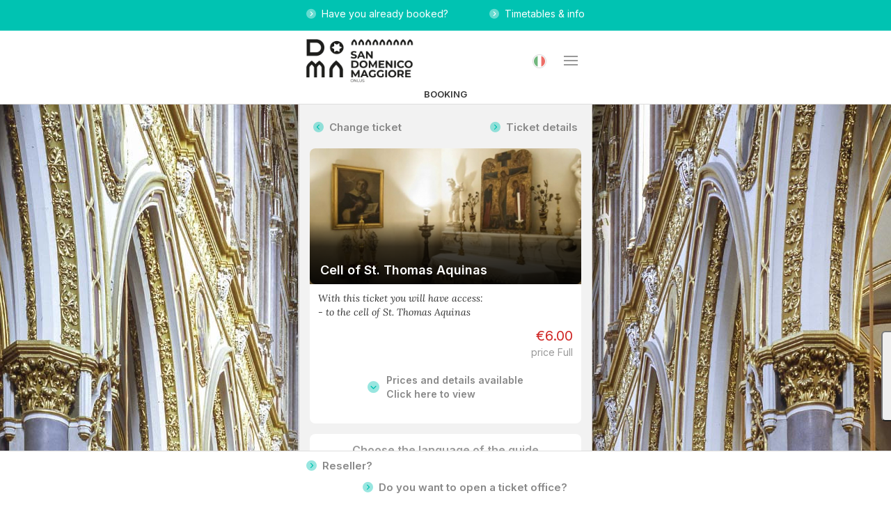

--- FILE ---
content_type: text/html; charset=UTF-8
request_url: https://domasandomenicomaggiore.okticket.it/en/ticket/home/index/65/cell-of-st-thomas-aquinas
body_size: 37000
content:
<!DOCTYPE html>
<html lang="en">
    <head>        
        <style>
            .donation-contact{display:none !important;}
            .not-donation-contact{display:block;}
        </style>
        <script>(function(w,d,s,l,i){w[l]=w[l]||[];w[l].push({'gtm.start':
        new Date().getTime(),event:'gtm.js'});var f=d.getElementsByTagName(s)[0],
        j=d.createElement(s),dl=l!='dataLayer'?'&l='+l:'';j.async=true;j.src=
        'https://www.googletagmanager.com/gtm.js?id='+i+dl;f.parentNode.insertBefore(j,f);
        })(window,document,'script','dataLayer','GTM-MDWWFLH');</script>
                <script src="https://cdn.counter.dev/script.js" data-id="e29265d3-c608-4efe-b925-224ac7ecd1aa" data-utcoffset="1"></script>
                <meta charset="utf-8">
        <title>Make your visit an unforgettable experience</title><meta name="viewport" content="width=device-width, initial-scale=1">
<meta name="HandheldFriendly" content="true">
<meta http-equiv="X-UA-Compatible" content="IE=edge">
<meta name="og:site_name" content="DOMA - San Domenico Maggiore onlus - Official ticket office">
<meta name="og:title" content="Make your visit an unforgettable experience">
<meta name="og:description" content="Buy the ticket and you are going to join a special group. The guide will take you on a fantastic journey.">
<meta name="og:image" content="https://domasandomenicomaggiore.okticket.it/module/ticket/sellers/data/domasandomenicomaggiore/ticket/img/32abb571deb17e45.jpeg">
<meta name="og:url" content="/">
<meta name="description" content="Buy the ticket and you are going to join a special group. The guide will take you on a fantastic journey."><link href="https://fonts.googleapis.com/css?family=Ubuntu+Mono:400,400i,700,700i" media="screen" rel="stylesheet" type="text/css">
<link href="/module/ticket/css/bootstrap-datepicker3.css?v=1753263297" media="screen" rel="stylesheet" type="text/css">
<link href="/module/ticket/sellers/data/www/theme/f35c364504853f91.png" rel="shortcut icon" type="image/vnd.microsoft.icon">
<link href="/module/ticket/css/bootstrap.min.css?v=1753263297" media="screen" rel="stylesheet" type="text/css">
<link href="/module/ticket/css/bootstrap-theme.min.css?v=1753263297" media="screen" rel="stylesheet" type="text/css">
<link href="/fontawesome/css/all.min.css?v=1753263293" media="screen" rel="stylesheet" type="text/css">
<link href="/fontawesome/css/v4-shims.min.css?v=1753263293" media="screen" rel="stylesheet" type="text/css">
<link href="/module/ticket/css/fonticons-ok-ticket.css?v=1753263297" media="screen" rel="stylesheet" type="text/css">
<link href="/module/ticket/css/tooltipster.bundle.min.css?v=1753263297" media="screen" rel="stylesheet" type="text/css">
<link href="https://www.iubenda.com/assets/privacy_policy.css" media="screen" rel="stylesheet" type="text/css">
<link href="/module/ticket/css/new-main.min.css?v=1758642875" media="screen" rel="stylesheet" type="text/css">        <link rel="preconnect" href="https://fonts.googleapis.com">
        <link rel="preconnect" href="https://fonts.gstatic.com" crossorigin>
        <link href="https://fonts.googleapis.com/css?family=Cabin:400,700|Cairo|Open+Sans:400,400i|Quicksand|Ubuntu:400,400i,700" rel="stylesheet">         
        <link href="https://fonts.googleapis.com/css2?family=Quicksand:wght@300;400;500;600;700&display=swap" rel="stylesheet">
        <link href="https://fonts.googleapis.com/css?family=Inconsolata&display=swap" rel="stylesheet">        
        <link href="https://fonts.googleapis.com/css2?family=Inter:wght@100;200;300;400;500;600;700;800;900&display=swap" rel="stylesheet">
        <script  src="/module/ticket/js/jquery-3.1.1.min.js?v=1753263297"></script>
<script  src="/module/ticket/js/bootstrap.min.js?v=1753263297"></script>
<script  src="/module/ticket/js/jquery.autocomplete.min.js?v=1753263297"></script>
<script  src="/module/ticket/js/tooltipster.bundle.min.js?v=1753263297"></script>             
        <script type="text/javascript">            
            var _iub = _iub || [];
            _iub.csConfiguration = { 
                consentOnContinuedBrowsing: false,
                countryDetection:true,
                enableCcpa:true,
                floatingPreferencesButtonDisplay: "anchored-center-right",
                invalidateConsentWithoutLog:true,
                perPurposeConsent:true,
                cookiePolicyId: '99765193',
                siteId: '1542192',
                lang: "en",
                cookiePolicyUrl: "https://domasandomenicomaggiore.okticket.it/en/doc/home/render-cookies",
                callback: {
                    onPreferenceExpressed: function(e){
                        if(typeof e.purposes != "undefined" && e.purposes[4]){
                            startGoogleTagManager();
                        }
                    }
                },
                banner:{ 
                    acceptButtonCaptionColor:"#FFFFFF",
                    acceptButtonColor:"#0073CE",
                    acceptButtonDisplay:true,
                    backgroundColor:"#FFFFFF",
                    backgroundOverlay:true,
                    brandBackgroundColor:"#FFFFFF",
                    brandTextColor:"#000000",
                    customizeButtonCaptionColor:"#4D4D4D",
                    customizeButtonColor:"#DADADA",
                    position:"bottom",                    
                    closeButtonRejects:true,
                    customizeButtonDisplay:true,
                    explicitWithdrawal:true,
                    listPurposes:true,
                    rejectButtonCaptionColor:"#FFFFFF",
                    rejectButtonColor:"#0073CE",
                    textColor:"#000000",
                    rejectButtonDisplay:true,
                    logo:"/module/ticket/sellers/data/www/theme/df10f55b7d2b48d1.png"
                }
            };
        </script>                
        <script type="text/javascript" src="//cdn.iubenda.com/cs/ccpa/stub.js"></script>
        <script type="text/javascript" src="//cdn.iubenda.com/cs/iubenda_cs.js" charset="UTF-8" async></script>
                <script type="text/javascript">
            var _iub = _iub || {}; 
            _iub.cons_instructions = _iub.cons_instructions || []; 
            _iub.cons_instructions.push(["init", {api_key: "nkXoVcx4XtjDPWhqP0Vu50IARyvYKI9Q"}]);
        </script>
        <script type="text/javascript" src="https://cdn.iubenda.com/cons/iubenda_cons.js" async></script>
                <script src="https://www.gstatic.com/firebasejs/ui/4.6.1/firebase-ui-auth__en.js"></script>
        <link type="text/css" rel="stylesheet" href="https://www.gstatic.com/firebasejs/ui/4.6.1/firebase-ui-auth.css" />        
    </head>    
    <body id="purchasing-tickets" style=" ">
        <noscript><iframe src="https://www.googletagmanager.com/ns.html?id=GTM-MDWWFLH" height="0" width="0" style="display:none;visibility:hidden"></iframe></noscript>
        <div class="ajax-loading page-preloader">
            <div class="center-loading div-wait"></div>
        </div>
                <div class="ok-ticket-header topbar_background_color topbar_foreground_color">
            <div class="content display-table w100p">
                <a class="font14  display-table-cell ver-ali-md topbar_background_hover_color topbar_foreground_hover_color" href="/en/login">
    <i class="fad fa-circle-chevron-right font14" aria-hidden="true"></i>&nbsp;&nbsp;Have you already booked?</a>
                    
                    <a class="toggle-opening-hours-info-box display-table-cell ver-ali-md font14  text-right topbar_background_hover_color topbar_foreground_hover_color" href="javascript:void(0);">
                        <i class="fad fa-circle-chevron-right font14" aria-hidden="true"></i>&nbsp;&nbsp;Timetables & info                    </a>
            </div>
        </div>
        <div class="ok-ticket-title">            
            <div class="content">                
                <div class="display-table w100p">
                    <a class="display-table-cell ver-ali-md" href="javascript:void(0);">
                        <img class="logo" src="/module/ticket/sellers/data/www/theme/df10f55b7d2b48d1.png" />
                    </a>
<!--                    <div class="page-name mrg-r-10 display-table-cell ver-ali-md txt-right">Booking</div>-->
                    <a class="mrg-r-10 pdd-r-5 pdd-l-20 display-table-cell ver-ali-md opacity-7 opacity-10-hover w20" href="/it/ticket/home/index/65/cell-of-st-thomas-aquinas" class="display-block mrg-20">
                        <img class="w20 h20" src="/img/flags/circle_it.png" >
                    </a>                    
                    <div class="toggle-menu display-table-cell ver-ali-md pdd-l-20 w50">
                        <div class="bars pdd-tp-10 pdd-bt-5">
                            <div class="bar top"></div>
                            <div class="bar middle"></div>
                            <div class="bar bottom"></div>
                        </div>
                    </div>
                </div>
                <p class="pdd-tp-8 font13 weight-bold uppercase txt-upp txt-center">Booking</p>
            </div>
        </div>
                <nav class="navbar navbar-default ok-ticket-navbar hidden">
            <div class="container-fluid">
                <div class="navbar-header">
                    <button type="button" class="navbar-toggle collapsed" data-toggle="collapse" data-target="#bs-example-navbar-collapse-1" aria-expanded="false">
                        <span class="sr-only">Toggle navigation</span>
                        <span class="icon-bar"></span>
                        <span class="icon-bar"></span>
                        <span class="icon-bar"></span>
                        <div class="menu-txt">
                            <p>Menu</p>
                            <i class="fa fa-arrow-circle-down" aria-hidden="true"></i>
                        </div>                        
                    </button>
                                            <a alert-tooltip-title="Change language" data-type="info" title="passa a Italiano" class="tooltip-hover header-language-flag" href="/it/ticket/home/index">
                            <img src="[data-uri]" title="Italiano" alt="Italiano">                        
                        </a>
                                        <div class="brand">
                        <div class="navbar-brand"><img src="/module/ticket/sellers/data/www/theme/df10f55b7d2b48d1.png" /></div>
                    </div>   
                </div>
                <div class="collapse navbar-collapse" id="bs-example-navbar-collapse-1">
                    <ul class="nav navbar-nav">                        
                        <li><a class="show-info-and-hours" href="javascript:void(0)">Timetables & info</a></li>
                        <li><a class="show-need-help" href="javascript:void(0)">Need some help?</a></li>
                                                                                                <li><a class="show-terms-and-conditions" href="javascript:void(0);">Terms & Conditions</a></li>
                                                                                                <li><a class="show-faq" href="javascript:void(0)">FAQ</a></li>
                                                <li><a class="show-privacy" href="javascript:void(0)">Privacy</a></li>
                        <li><a class="show-cookies" href="javascript:void(0)">Cookies</a></li>
<!--                        <li><a class="show-contacts" href="javascript:void(0)">Contact us</a></li>-->
                                                <li class="flag-lang">
                                                            <a href="/it/ticket/home/index">
                                    <img src="[data-uri]" title="Italiano" alt="Italiano">
                                    <span>Italiano</span>
                                </a>
                                                    </li>
                    </ul>
                </div>
            </div>
        </nav>
        <div class="main-layout">            
            <div class="ml-img first"><div class="blur" style="display:none;"></div></div>
            <div class="ml-content layout_background_color">      
                <div class="container">
                    <div class="clearer"></div>
                    <div class="breadcrumb-site hidden pdd-5">Booking</div>
                    <div class="clearer"></div>
                    <!-- Modal -->
<div class="modal fade" id="email-info" tabindex="-1" role="dialog" aria-labelledby="email-not-received-content" aria-hidden="true">
    <div class="modal-dialog" role="document">
        <div class="modal-content">
            <div class="modal-header">
                <h4 class="modal-title" id="email-info-content">More Information About Email Addresses</h4>
                <button type="button" class="close" data-dismiss="modal" aria-label="Close">
                    <span aria-hidden="true"><i class="fa fa-close"></i></span>
                </button>
            </div>
            <div class="modal-body">    
                <p>If you use a TIM, Libero, Yahoo!, AOL, Hotmail, Outlook or Gmail email address you need to add our email address to your address book contacts.</p>
                <p class="mrg-bt-5 mrg-tp-20">The address to add is:</p>
                <p class="weight-bold mrg-bt-20">domasandomenicomaggiore@okticket.it</p>
                <p class="weight-bold mrg-tp-20">Why do I need to add your address?</p>
                <p class="">Mail provider addresses are heavily used and as a result they receive a large amount of spam, or junk mail. For this reason they have junk mail filters that in some cases only allow reception to email addresses that are in the contact list of your email service.</p>
                <p>This is why it is important that <b class='weight-bold'>domasandomenicomaggiore@okticket.it</b> is added to your address book so that you can receive any booking information or other important emails from us that relate to any tour or activity that you have booked online with <b class='weight-bold'>DOMA - San Domenico Maggiore onlus</b>            </div>
            <div class="modal-footer">
                <button type="button" class="btn modal-btn" data-dismiss="modal">Close</button>
            </div>
        </div>
    </div>
</div><!-- Modal -->
<div class="modal fade" id="gift-message-prompt" tabindex="-1" role="dialog" aria-labelledby="gift-message-prompt-content" aria-hidden="true">
    <div class="modal-dialog" role="document" style="max-width: 420px;">
        <div class="modal-content">
            <div class="modal-header">
                <h4 class="modal-title" id="gift-message-prompt-content">Generate a phrase for me</h4>
                <button type="button" class="close" data-dismiss="modal" aria-label="Close">
                    <span aria-hidden="true"><i class="fa fa-close"></i></span>
                </button>
            </div>
            <div class="modal-body">                    
                <p class="pdd-10 pdd-bt-0">For what occasion are you giving this gift?<br />(e.g., "Birthday", "Anniversary", "Graduation", etc.)</p>
                <div class="input-text has-possible-error">    
                    <div class="input go-step-2"><input data-hj-whitelist type="text" id="gift-event" name="gift-event" maxlength="50"></div>
                    <div class="error-message">Enter the occasion</div>
                </div>                
                <div class="clearer"></div>
                <div class="pdd-10 pdd-bt-0 mrg-bt-5 mrg-tp-30 gift-message-result hidden">
                    <p class="weight-bold font13 txt-center rounded-box-title header_section_color">Choose a suggestion</p>
                    <p class="font12 rounded-box-title header_section_color">We will insert it into the dedication box and you can also edit it.</p>
                                        
                    <div data-type="message1" class="display-table w100x100 gift-prompt-message curs-point f-left mrg-tp-15 brd border-radius-8 pdd-16 pdd-l-8 pdd-r-8 choice_border_thickness choice_unselected_border_color choice_selected_border_color choice_unselected_background_color choice_selected_background_color">
                        <div class="display-table-cell ver-ali-md w80 txt-center">
                            <i class="font40 fad fa-square-1 theme_choice choice_unselected_primary_color choice_selected_primary_color"></i>
                        </div>
                        <div class="display-table-cell">
                            <p class="message1 font14 theme_choice choice_unselected_secondary_color choice_selected_secondary_color"></p>
                        </div>            
                    </div>
                                        
                    <div data-type="message2" class="display-table w100x100 gift-prompt-message curs-point f-left mrg-tp-15 brd border-radius-8 pdd-16 pdd-l-8 pdd-r-8 choice_border_thickness choice_unselected_border_color choice_selected_border_color choice_unselected_background_color choice_selected_background_color">
                        <div class="display-table-cell ver-ali-md w80 txt-center">
                            <i class="font40 fad fa-square-2 theme_choice choice_unselected_primary_color choice_selected_primary_color"></i>
                        </div>
                        <div class="display-table-cell">
                            <p class="message2 font14 theme_choice choice_unselected_secondary_color choice_selected_secondary_color"></p>
                        </div>            
                    </div>
                                        
                    <div data-type="message3" class="display-table w100x100 gift-prompt-message curs-point f-left mrg-tp-15 brd border-radius-8 pdd-16 pdd-l-8 pdd-r-8 choice_border_thickness choice_unselected_border_color choice_selected_border_color choice_unselected_background_color choice_selected_background_color">
                        <div class="display-table-cell ver-ali-md w80 txt-center">
                            <i class="font40 fad fa-square-3 theme_choice choice_unselected_primary_color choice_selected_primary_color"></i>
                        </div>
                        <div class="display-table-cell">
                            <p class="message3 font14 theme_choice choice_unselected_secondary_color choice_selected_secondary_color"></p>
                        </div>            
                    </div>
                                        
                    <div data-type="message4" class="display-table w100x100 gift-prompt-message curs-point f-left mrg-tp-15 brd border-radius-8 pdd-16 pdd-l-8 pdd-r-8 choice_border_thickness choice_unselected_border_color choice_selected_border_color choice_unselected_background_color choice_selected_background_color">
                        <div class="display-table-cell ver-ali-md w80 txt-center">
                            <i class="font40 fad fa-square-4 theme_choice choice_unselected_primary_color choice_selected_primary_color"></i>
                        </div>
                        <div class="display-table-cell">
                            <p class="message4 font14 theme_choice choice_unselected_secondary_color choice_selected_secondary_color"></p>
                        </div>            
                    </div>
                                        
                    <div data-type="message5" class="display-table w100x100 gift-prompt-message curs-point f-left mrg-tp-15 brd border-radius-8 pdd-16 pdd-l-8 pdd-r-8 choice_border_thickness choice_unselected_border_color choice_selected_border_color choice_unselected_background_color choice_selected_background_color">
                        <div class="display-table-cell ver-ali-md w80 txt-center">
                            <i class="font40 fad fa-square-5 theme_choice choice_unselected_primary_color choice_selected_primary_color"></i>
                        </div>
                        <div class="display-table-cell">
                            <p class="message5 font14 theme_choice choice_unselected_secondary_color choice_selected_secondary_color"></p>
                        </div>            
                    </div>
                                        <div class="clearer"></div>
                </div>
                <a type="button" class="btn brd-col-cccccc mrg-tp-10 mrg-l-10 f-left" data-dismiss="modal" href="javascript:void(0)">Close</a>
                <a data-used="0" class="create-gift-message mrg-tp-10 mrg-r-10 f-right btn brd-col-eeeeee topbar_background_color col-ffffff" href="javascript:void(0);">
                    <i class="fas fa-stars"></i>&nbsp;&nbsp;
                    <span class="not-used-prompt-gift weight-bold">Create suggestions</span>
                    <span class="used-prompt-gift not-usable-prompt-gift hidden weight-bold">Try again</span>                    
                </a>
                <div class="clearer"></div>
                <p class="f-right font12 italic used-prompt-gift hidden mrg-r-20 mrg-tp-10">you have one last try available</p>
                <p class="f-right font12 italic not-usable-prompt-gift hidden mrg-r-20 mrg-tp-10">You have reached the maximum number of attempts</p>
                <div class="clearer"></div>
                <div class="gift-message-loader txt-center hidden mrg-bt-5 mrg-tp-20">
                    <img src="/module/ticket/img/gift.gif" class="w100" />
                    <p class="pdd-10 pdd-bt-0">Please wait a moment.<br />I am preparing some beautiful suggestions!</p>
                </div>
                <div class="clearer"></div>
                <p class="pdd-10 pdd-bt-0 mrg-bt-5 mrg-tp-20 gift-message-error hidden"></p>
                <div class="clearer"></div>
            </div>
        </div>
    </div>
</div><!--    <div class="promo-message exit-wizard" style="float:right;"><i class="fa fa-angle-double-right" aria-hidden="true"></i> Reset & restart</div>-->
<div class="clearer"></div>

<!--<p class="font15 txt-center weight-bold">Book your visit</p>-->
<div class="mrg-10 mrg-l-10 mrg-r-10">
    <a class="f-left font15 col-999999 weight-bold mrg-r-10 pdd-bt-10 button_secondary_color button_secondary_hover_color button_icon_color button_icon_hover_color " href="/en/biglietti"><i class="fad fa-chevron-circle-left font15"></i>&nbsp;&nbsp;Change ticket</a>
    <a class="f-right font15 col-999999 weight-bold mrg-l-10 pdd-bt-10 button_secondary_color button_secondary_hover_color button_icon_color button_icon_hover_color " href="/en/biglietti/detail/65/cell-of-st-thomas-aquinas?&ck=1"><i class="fad fa-chevron-circle-right font15"></i>&nbsp;&nbsp;Ticket details</a>    
    <div class="clearer"></div>    
</div>
<div class="clearer"></div>    
<div class="pdd0 pdd-0 ticket-choice rounded-box ticket-item ticket-selected    " data-id="65" data-school="0" data-list="Diretto" data-type="classico" data-price="5" data-position="1" data-ticket-id='65'>
    <input type="hidden" class="ticket-item-group-name" value="Standard Tickets" />
    <input type="hidden" class="ticket-item-subgroup-name" value="" />
    <div class="clearer"></div>      
    <!--    <p class="weight-bold font13 txt-center rounded-box-title header_section_color mrg-bt-10">        
        Your ticket    </p>-->    
            
        
    <div class="pos-rel border-radius-top-8">
                <img class="border-radius-top-8" src="/module/ticket/sellers/data/domasandomenicomaggiore/ticket/img/32abb571deb17e45.jpeg" alt="32abb571deb17e45" />
        <div class="visit-box-ticket-info">
            <div>
                <p class="ticket-name tipology col-ffffff font18">Cell of St. Thomas Aquinas</p>
                <p class="attributes font13 weight-bold col-ffffff"></p>
            </div>                
        </div>          
    </div> 
        <div class="pdd-l-12 pdd-r-12 pdd-bt-12">
                    <p class="font-lora italic mrg-tp-10">With this ticket you will have access: <br>
- to the cell of St. Thomas Aquinas <br></p>
                        <div class="clearer h10"></div>    
                                            <p class="col-D02827 font20 txt-right">€6.00</p>
                  
                <div class="clearer"></div>
                                             
            <p class="font14  col-999999 txt-right">price Full</p>
                        
        <div class="ticket-other-info-container mrg-tp-20">
                        <a class="display-table curs-point mrg-auto toggle-ticket-other-info mrg-bt-20 button_secondary_color button_secondary_hover_color button_icon_color button_icon_hover_color">
                <i class="display-table-cell font17 ver-ali-md fad fa-chevron-circle-down"></i>
                <p class="display-table-cell font14 weight-bold pdd-l-10">Prices and details available<br />Click here to view</p>
            </a>
                        <div class="ticket-other-info-content mrg-tp-15" style="display:none;">
                             
                                                                    <div class="price-box ">
                    <div class="w73x100 f-left txt-left  lh20 default-rate">
                        Full                    </div>
                    <div class="w27x100 f-right h20">
                        <div class="f-right price h20 lh20 mrg-r-0   default-rate">€6.00 </div>
                                            </div>
                    <div class="clearer"></div>
                </div>
                            <div class="price-box ">
                    <div class="w73x100 f-left txt-left  lh20 ">
                        Reduct                    </div>
                    <div class="w27x100 f-right h20">
                        <div class="f-right price h20 lh20 mrg-r-0   ">€5.00 </div>
                        <div class="tooltip-box ico information f-left" data-type="info">
    <i class="button_icon_color button_icon_hover_color fad fa-circle-info" aria-hidden="true"></i>
    <span class="icon-tooltip-title" style="display:none">Reduct</span>
    <div class="icon-tooltip-container" style="display:none">
        <div class="icon-tooltip-content">
            <a href="javascript:Site.closeTooltip();" class="close close-tooltip" aria-label="Close">
                <span aria-hidden="true"><i class="fa fa-close"></i></span>
            </a>
            <div class="icon-tooltip-content-title weight-bold">Reduct</div>
            <div class="icon-tooltip-content-message  font14">This reduced rate is reserved to:</br>  Reserved reduced rate: </br> Groups of minimum 20 people, school groups of all levels, citizens from 12 to 25 years, ICOM and ICCROM members, owners of Campania Artecard. i </br> Upon login, you must show a valid document attesting to the requirement.</br> At the entrance it is required to show a valid document that proves one of the above requirements.</div>
        </div>
    </div>
</div>                    </div>
                    <div class="clearer"></div>
                </div>
                                        
                    
                                
                    <div class="w100p mrg-tp-10">
                <table class="w100p" border="0">
                    <tr>
                        <td class="w10x100 pdd-l-10 ver-ali-md pdd-tp-5 pdd-bt-10"><i class="font18 fas fa-hand-point-right header_icon_color"></i></td>
                        <td class="w90x100 pdd-tp-5 pdd-bt-10 pdd-l-10 font14 info-box-item font-lora italic ">
                            All prices shown include pre-sale rights                        </td>
                    </tr>
                </table>
            </div>
                        
                                
                <div class="clearer"></div>            
                <div class="w100p mrg-tp-10">
                    <table class="w100p" border="0">
                        <tr>
                            <td class="w10x100 pdd-l-10 ver-ali-md pdd-tp-5 pdd-bt-10"><i class="font18 fas fa-hand-point-right header_icon_color"></i></td>
                            <td class="w90x100 pdd-tp-5 pdd-bt-10 pdd-l-10 font14 info-box-item font-lora italic ">
                                To select the rates, continue with the choices                            </td>
                        </tr>
                    </table>
                </div>
            </div>
                    </div>
          
                      
                        
    </div>
</div>



<div class="wrapper ticket-language" id="container-entry-tickets-language" data-languages="2" style="display:block">    <div class="rounded-box">
        <p class="weight-bold font13 txt-center rounded-box-title header_section_color">Choose the language of the guide</p>
        <div class="clear"></div>
                <div class="guide-languages-container">
        <div class="language-choice curs-point f-left mrg-tp-15 brd border-radius-8 txt-center pdd-16 pdd-l-8 pdd-r-8 choice_border_thickness choice_unselected_border_color choice_selected_border_color choice_unselected_background_color choice_selected_background_color " data-id="60">        
    <img style="width:40px;" src="/img/flags/circle_it.png" title="Italiano" alt="Italiano" />
    <div class="clear"></div>
    <p class="txt-center font16 weight-bold mrg-tp-8 theme_choice choice_unselected_secondary_color choice_selected_secondary_color">Italiano</p>
        </div>
<div class="language-choice curs-point f-left mrg-tp-15 brd border-radius-8 txt-center pdd-16 pdd-l-8 pdd-r-8 choice_border_thickness choice_unselected_border_color choice_selected_border_color choice_unselected_background_color choice_selected_background_color " data-id="61">        
    <img style="width:40px;" src="/img/flags/circle_en.png" title="English" alt="English" />
    <div class="clear"></div>
    <p class="txt-center font16 weight-bold mrg-tp-8 theme_choice choice_unselected_secondary_color choice_selected_secondary_color">English</p>
        </div>
        </div>
                <div class="clear"></div>
                <div class="clear"></div>
    </div>
</div>
<div class="wrapper ticket-number" id="container-entry-tickets" style="display:none">
    <div class="rounded-box">
        <p class="weight-bold font13 txt-center rounded-box-title header_section_color">Choose your rates</p>
        <div class="clear"></div>
        <input id="selectedTicketNumber" type="hidden" value="0" />
        <input id="diffWithMinVisitors" type="hidden" value="0" />
        <input id="diffWithMaxVisitors" type="hidden" value="0" />
        <div class="ticket-numbers-row-container mrg-tp-15">            <div class="rate-box rate-choice" data-id='178' data-price='6'>  
            <div class="panel-group box2-btn  accordion-rate  " id="accordion-178" role="tablist" aria-multiselectable="true" style="padding:0;">
                <div class="panel" style="border:0px;box-shadow: none;">
                    <div class="panel-heading ppd-0" role="tab">
                        <a class="accordion-toggle collapsed detail rate" role="button" data-toggle="collapse" data-parent="#accordion-178" href="#panel-rate-178" aria-expanded="true" aria-controls="panel-rate-178">
                            <div class="panel-title" style="position:relative;width:93%;"> 
                                <div class="left"> 
                                    <span class="tipology">
                                        <b class="number"></b>
                                        <span class="rate-name" data-id="178">
                                            Full                                                                                                                                </span>
                                    </span>                        
                                </div>  
                                <div class="right" >
                                    <span class="price discounted" style='display:block;margin-top:0px;'>
                                        €6.00                                                                                      
                                    </span>         
                                     
                                </div>
                            </div>
                        </a>
                    </div>
                    <div id="panel-rate-178" class="panel-collapse collapse" role="tabpanel" aria-labelledby="panel-rate-heading">
                        <div class="panel-body" style="border:none;"> 
                            <div class="wrapper ticket-number mrg-tp-0">
                                                                                                <div class="ticket-numbers">
                                    <div class="display-table mrg-auto mrg-tp-10 mrg-bt-5">
                                        <div class="f-left display-table-cell">
                                            <div class="tooltip-box ico information " data-type="info">
    <i class="button_icon_color button_icon_hover_color fad fa-circle-info" aria-hidden="true"></i>
    <span class="icon-tooltip-title" style="display:none">Visitors</span>
    <div class="icon-tooltip-container" style="display:none">
        <div class="icon-tooltip-content">
            <a href="javascript:Site.closeTooltip();" class="close close-tooltip" aria-label="Close">
                <span aria-hidden="true"><i class="fa fa-close"></i></span>
            </a>
            <div class="icon-tooltip-content-title weight-bold">Visitors</div>
            <div class="icon-tooltip-content-message  font14">Select the number of visitors for this rate. You can change the chosen number by clicking on a different number. You can cancel this selection by clicking on the button with the trash.</div>
        </div>
    </div>
</div>                                        </div>
                                        <div class="weight-bold display-table-cell font13 txt2-center rounded-box-title header_section_color f-left mrg-l-10 line-height-22">
                                            How many visitors?                                        </div>                                    
                                    </div>
                                    <div class="clearer"></div>
                                    <div class="ticket-numbers-row empty" style="display: none;">
                                        <p>Tickets sold-out</p>
                                    </div>
                                    <div class="ticket-numbers-row not-empty">
                                        <div class="box">
                                            <div class="box-row">
                                                                                                
                                                    <a href="javascript:void(0)" class="cell select-ticket-number theme_choice choice_border_thickness choice_unselected_border_color choice_selected_border_color choice_unselected_background_color choice_selected_background_color choice_unselected_secondary_color choice_selected_secondary_color select-ticket-number-1 " data-value="1" data-rate-id="178" data-rate-price="6">1</a>
                                                                                                
                                                    <a href="javascript:void(0)" class="cell select-ticket-number theme_choice choice_border_thickness choice_unselected_border_color choice_selected_border_color choice_unselected_background_color choice_selected_background_color choice_unselected_secondary_color choice_selected_secondary_color select-ticket-number-2 " data-value="2" data-rate-id="178" data-rate-price="6">2</a>
                                                                                                
                                                    <a href="javascript:void(0)" class="cell select-ticket-number theme_choice choice_border_thickness choice_unselected_border_color choice_selected_border_color choice_unselected_background_color choice_selected_background_color choice_unselected_secondary_color choice_selected_secondary_color select-ticket-number-3 " data-value="3" data-rate-id="178" data-rate-price="6">3</a>
                                                                                                
                                                    <a href="javascript:void(0)" class="cell select-ticket-number theme_choice choice_border_thickness choice_unselected_border_color choice_selected_border_color choice_unselected_background_color choice_selected_background_color choice_unselected_secondary_color choice_selected_secondary_color select-ticket-number-4 " data-value="4" data-rate-id="178" data-rate-price="6">4</a>
                                                                                                
                                                    <a href="javascript:void(0)" class="cell select-ticket-number theme_choice choice_border_thickness choice_unselected_border_color choice_selected_border_color choice_unselected_background_color choice_selected_background_color choice_unselected_secondary_color choice_selected_secondary_color select-ticket-number-5 " data-value="5" data-rate-id="178" data-rate-price="6">5</a>
                                                                                                
                                                    <a href="javascript:void(0)" class="cell select-ticket-number theme_choice choice_border_thickness choice_unselected_border_color choice_selected_border_color choice_unselected_background_color choice_selected_background_color choice_unselected_secondary_color choice_selected_secondary_color select-ticket-number-6 " data-value="6" data-rate-id="178" data-rate-price="6">6</a>
                                                                                                
                                                    <a href="javascript:void(0)" class="cell select-ticket-number theme_choice choice_border_thickness choice_unselected_border_color choice_selected_border_color choice_unselected_background_color choice_selected_background_color choice_unselected_secondary_color choice_selected_secondary_color select-ticket-number-7 " data-value="7" data-rate-id="178" data-rate-price="6">7</a>
                                                                                                
                                                    <a href="javascript:void(0)" class="cell select-ticket-number theme_choice choice_border_thickness choice_unselected_border_color choice_selected_border_color choice_unselected_background_color choice_selected_background_color choice_unselected_secondary_color choice_selected_secondary_color select-ticket-number-8 " data-value="8" data-rate-id="178" data-rate-price="6">8</a>
                                                                                                
                                                    <a href="javascript:void(0)" class="cell select-ticket-number theme_choice choice_border_thickness choice_unselected_border_color choice_selected_border_color choice_unselected_background_color choice_selected_background_color choice_unselected_secondary_color choice_selected_secondary_color select-ticket-number-9 " data-value="9" data-rate-id="178" data-rate-price="6">9</a>
                                                                                                
                                                    <a href="javascript:void(0)" class="cell select-ticket-number theme_choice choice_border_thickness choice_unselected_border_color choice_selected_border_color choice_unselected_background_color choice_selected_background_color choice_unselected_secondary_color choice_selected_secondary_color select-ticket-number-10 " data-value="10" data-rate-id="178" data-rate-price="6">10</a>
                                                                                            </div>
                                        </div>
                                                                                <div class="box plus select-ticket-number-plus">
                                            <div class="cell ">
                                                <div class="select">      
                                                    <select class="round select-ticket-number-combo theme_choice choice_border_thickness choice_unselected_border_color choice_selected_border_color choice_unselected_background_color choice_selected_background_color choice_unselected_secondary_color choice_selected_secondary_color" data-rate-id="178" data-rate-price="6"> 
                                                        <option value="0">+10</option>
                                                                                                                    <option value="11"  data-rate-id="178" data-rate-price="6">11</option>
                                                                                                                    <option value="12"  data-rate-id="178" data-rate-price="6">12</option>
                                                                                                                    <option value="13"  data-rate-id="178" data-rate-price="6">13</option>
                                                                                                                    <option value="14"  data-rate-id="178" data-rate-price="6">14</option>
                                                                                                                    <option value="15"  data-rate-id="178" data-rate-price="6">15</option>
                                                                                                                    <option value="16"  data-rate-id="178" data-rate-price="6">16</option>
                                                                                                                    <option value="17"  data-rate-id="178" data-rate-price="6">17</option>
                                                                                                                    <option value="18"  data-rate-id="178" data-rate-price="6">18</option>
                                                                                                                    <option value="19"  data-rate-id="178" data-rate-price="6">19</option>
                                                                                                            </select>
                                                </div>
                                            </div>
                                            <div class="cell trash" title="cancel selection"><i class="fa fa-trash pdd-tp-5" aria-hidden="true"></i></div>
                                        </div>
                                                                            </div>                                    
                                </div>   
                                                            </div> 
                        </div>
                    </div>
                </div>
            </div>
        </div>    
            <div class="rate-box rate-choice" data-id='179' data-price='5'>  
            <div class="panel-group box2-btn  accordion-rate  " id="accordion-179" role="tablist" aria-multiselectable="true" style="padding:0;">
                <div class="panel" style="border:0px;box-shadow: none;">
                    <div class="panel-heading ppd-0" role="tab">
                        <a class="accordion-toggle collapsed detail rate" role="button" data-toggle="collapse" data-parent="#accordion-179" href="#panel-rate-179" aria-expanded="true" aria-controls="panel-rate-179">
                            <div class="panel-title" style="position:relative;width:93%;"> 
                                <div class="left"> 
                                    <span class="tipology">
                                        <b class="number"></b>
                                        <span class="rate-name" data-id="179">
                                            Reduct                                                                                                                                </span>
                                    </span>                        
                                </div>  
                                <div class="right" >
                                    <span class="price discounted" style='display:block;margin-top:0px;'>
                                        €5.00                                                                                      
                                    </span>         
                                     
                                </div>
                            </div>
                        </a>
                    </div>
                    <div id="panel-rate-179" class="panel-collapse collapse" role="tabpanel" aria-labelledby="panel-rate-heading">
                        <div class="panel-body" style="border:none;"> 
                            <div class="wrapper ticket-number mrg-tp-0">
                                                                <div class="sticker">This reduced rate is reserved to:</br>  Reserved reduced rate: </br> Groups of minimum 20 people, school groups of all levels, citizens from 12 to 25 years, ICOM and ICCROM members, owners of Campania Artecard. i </br> Upon login, you must show a valid document attesting to the requirement.</br> At the entrance it is required to show a valid document that proves one of the above requirements.</div>
                                                                                                <div class="ticket-numbers">
                                    <div class="display-table mrg-auto mrg-tp-10 mrg-bt-5">
                                        <div class="f-left display-table-cell">
                                            <div class="tooltip-box ico information " data-type="info">
    <i class="button_icon_color button_icon_hover_color fad fa-circle-info" aria-hidden="true"></i>
    <span class="icon-tooltip-title" style="display:none">Visitors</span>
    <div class="icon-tooltip-container" style="display:none">
        <div class="icon-tooltip-content">
            <a href="javascript:Site.closeTooltip();" class="close close-tooltip" aria-label="Close">
                <span aria-hidden="true"><i class="fa fa-close"></i></span>
            </a>
            <div class="icon-tooltip-content-title weight-bold">Visitors</div>
            <div class="icon-tooltip-content-message  font14">Select the number of visitors for this rate. You can change the chosen number by clicking on a different number. You can cancel this selection by clicking on the button with the trash.</div>
        </div>
    </div>
</div>                                        </div>
                                        <div class="weight-bold display-table-cell font13 txt2-center rounded-box-title header_section_color f-left mrg-l-10 line-height-22">
                                            How many visitors?                                        </div>                                    
                                    </div>
                                    <div class="clearer"></div>
                                    <div class="ticket-numbers-row empty" style="display: none;">
                                        <p>Tickets sold-out</p>
                                    </div>
                                    <div class="ticket-numbers-row not-empty">
                                        <div class="box">
                                            <div class="box-row">
                                                                                                
                                                    <a href="javascript:void(0)" class="cell select-ticket-number theme_choice choice_border_thickness choice_unselected_border_color choice_selected_border_color choice_unselected_background_color choice_selected_background_color choice_unselected_secondary_color choice_selected_secondary_color select-ticket-number-1 " data-value="1" data-rate-id="179" data-rate-price="5">1</a>
                                                                                                
                                                    <a href="javascript:void(0)" class="cell select-ticket-number theme_choice choice_border_thickness choice_unselected_border_color choice_selected_border_color choice_unselected_background_color choice_selected_background_color choice_unselected_secondary_color choice_selected_secondary_color select-ticket-number-2 " data-value="2" data-rate-id="179" data-rate-price="5">2</a>
                                                                                                
                                                    <a href="javascript:void(0)" class="cell select-ticket-number theme_choice choice_border_thickness choice_unselected_border_color choice_selected_border_color choice_unselected_background_color choice_selected_background_color choice_unselected_secondary_color choice_selected_secondary_color select-ticket-number-3 " data-value="3" data-rate-id="179" data-rate-price="5">3</a>
                                                                                                
                                                    <a href="javascript:void(0)" class="cell select-ticket-number theme_choice choice_border_thickness choice_unselected_border_color choice_selected_border_color choice_unselected_background_color choice_selected_background_color choice_unselected_secondary_color choice_selected_secondary_color select-ticket-number-4 " data-value="4" data-rate-id="179" data-rate-price="5">4</a>
                                                                                                
                                                    <a href="javascript:void(0)" class="cell select-ticket-number theme_choice choice_border_thickness choice_unselected_border_color choice_selected_border_color choice_unselected_background_color choice_selected_background_color choice_unselected_secondary_color choice_selected_secondary_color select-ticket-number-5 " data-value="5" data-rate-id="179" data-rate-price="5">5</a>
                                                                                                
                                                    <a href="javascript:void(0)" class="cell select-ticket-number theme_choice choice_border_thickness choice_unselected_border_color choice_selected_border_color choice_unselected_background_color choice_selected_background_color choice_unselected_secondary_color choice_selected_secondary_color select-ticket-number-6 " data-value="6" data-rate-id="179" data-rate-price="5">6</a>
                                                                                                
                                                    <a href="javascript:void(0)" class="cell select-ticket-number theme_choice choice_border_thickness choice_unselected_border_color choice_selected_border_color choice_unselected_background_color choice_selected_background_color choice_unselected_secondary_color choice_selected_secondary_color select-ticket-number-7 " data-value="7" data-rate-id="179" data-rate-price="5">7</a>
                                                                                                
                                                    <a href="javascript:void(0)" class="cell select-ticket-number theme_choice choice_border_thickness choice_unselected_border_color choice_selected_border_color choice_unselected_background_color choice_selected_background_color choice_unselected_secondary_color choice_selected_secondary_color select-ticket-number-8 " data-value="8" data-rate-id="179" data-rate-price="5">8</a>
                                                                                                
                                                    <a href="javascript:void(0)" class="cell select-ticket-number theme_choice choice_border_thickness choice_unselected_border_color choice_selected_border_color choice_unselected_background_color choice_selected_background_color choice_unselected_secondary_color choice_selected_secondary_color select-ticket-number-9 " data-value="9" data-rate-id="179" data-rate-price="5">9</a>
                                                                                                
                                                    <a href="javascript:void(0)" class="cell select-ticket-number theme_choice choice_border_thickness choice_unselected_border_color choice_selected_border_color choice_unselected_background_color choice_selected_background_color choice_unselected_secondary_color choice_selected_secondary_color select-ticket-number-10 " data-value="10" data-rate-id="179" data-rate-price="5">10</a>
                                                                                            </div>
                                        </div>
                                                                                <div class="box plus select-ticket-number-plus">
                                            <div class="cell ">
                                                <div class="select">      
                                                    <select class="round select-ticket-number-combo theme_choice choice_border_thickness choice_unselected_border_color choice_selected_border_color choice_unselected_background_color choice_selected_background_color choice_unselected_secondary_color choice_selected_secondary_color" data-rate-id="179" data-rate-price="5"> 
                                                        <option value="0">+10</option>
                                                                                                                    <option value="11"  data-rate-id="179" data-rate-price="5">11</option>
                                                                                                                    <option value="12"  data-rate-id="179" data-rate-price="5">12</option>
                                                                                                                    <option value="13"  data-rate-id="179" data-rate-price="5">13</option>
                                                                                                                    <option value="14"  data-rate-id="179" data-rate-price="5">14</option>
                                                                                                                    <option value="15"  data-rate-id="179" data-rate-price="5">15</option>
                                                                                                                    <option value="16"  data-rate-id="179" data-rate-price="5">16</option>
                                                                                                                    <option value="17"  data-rate-id="179" data-rate-price="5">17</option>
                                                                                                                    <option value="18"  data-rate-id="179" data-rate-price="5">18</option>
                                                                                                                    <option value="19"  data-rate-id="179" data-rate-price="5">19</option>
                                                                                                            </select>
                                                </div>
                                            </div>
                                            <div class="cell trash" title="cancel selection"><i class="fa fa-trash pdd-tp-5" aria-hidden="true"></i></div>
                                        </div>
                                                                            </div>                                    
                                </div>   
                                                            </div> 
                        </div>
                    </div>
                </div>
            </div>
        </div>    
     
<div class="title-main txt-center pdd-tp-0" id="container-entry-rates" style="display:none">
       
    <div class="advice">        
        <h4>
            You added 
            <span class="select-visitors-number"></span> 
            <span class="select-visitors-number-label"></span>
        </h4>
        <h4 class="mrg-tp-5 select-visitors-bonus hidden">
            plus 
            <span class="select-visitors-bonus-number"></span> 
            <span class="select-visitors-bonus-number-label"></span> <strong>bonus</strong>            
        </h4>
        <h4 class="mrg-tp-5 select-visitors-guide hidden">
            plus 
            <span class="select-visitors-guide-number"></span> 
            <span class="select-visitors-guide-name"></span>
        </h4>        
        <h5 class='div-min-visitors-number-check mrg-tp-10' style="display:block">
            To proceed with the order you need to add 
            <span class="select-min-visitors-number-check">1</span>                
            visitors        </h5>
        <h5 class='div-max-visitors-number-check mrg-tp-10' style="display:none">
            To proceed with the order you do not need more than 
            <span class="select-max-visitors-number-check">50</span>                
            visitors        </h5>        
        <h5 class='div-needed-rates-check mrg-tp-10' style="display:none">
            To continue you must add at least one of the following rates :
            <ul class="select-needed-rates-check list-style-default">
                        </ul>                
        </h5>        
        <h5 class='div-needed-gift-price-rates-check mrg-tp-10' style="display:none">
            Per poter proseguire con il regalo, devi selezionare una tariffa a pagamento        </h5>        
    </div>   
        
    <div class="row" id='div-go-to-next-step' style="display:none;">
        <div class="box-col">
            <button id="go-to-next-step" type="button" class="btn go-button center button_checkout_border_color button_checkout_border_hover_color button_checkout_background_color button_checkout_background_hover_color button_checkout_foreground_color button_checkout_foreground_hover_color">
                <i class="fas fa-arrow-down"></i>&nbsp;&nbsp;
                Proceed            </button>
        </div>
    </div>  
</div></div>
        <div class="clear"></div>
    </div>    
</div>

<div class="wrapper ticket-events" id="container-entry-events" style="display:none;"></div>

<div class="wrapper ticket-dates" id="container-entry-dates" style="display:none;">
    <div class="rounded-box">
        <p class="weight-bold font13 txt-center rounded-box-title header_section_color">Available dates</p>
        <div class="clear"></div>
        <div class="entry-dates"></div>
        <div class="clear"></div>
        <div class="color-legend-container choice_unselected_border_color mrg-tp-30"></div>
        <div class="clear"></div>
    </div>
    <div class="rounded-box mrg-tp-20 entry-dates-min-visitors-container">            
        <div class="w100p mrg-tp-10">
            <table class="w100p" border="0">
                <tr>
                    <td class="w10x100 pdd-l-10 ver-ali-md pdd-tp-5 pdd-bt-10"><i class="font18 fas fa-question-circle header_icon_color"></i></td>
                    <td class="w90x100 pdd-tp-5 pdd-bt-10 pdd-l-10 font14 info-box-item  col-888888">
                    Aren't these dates right?    
                    </td>
                </tr>
                <tr>
                    <td colspan="2" class="pdd-tp-5 pdd-bt-10 pdd-l-10 font14 info-box-item font-lora italic col-2F3F50">
                        Other dates are available for the selected language, but require a booking with multiple visitors. To view them change your choice by selecting at least <span class="entry-dates-min-visitors weight-bold">3 visitatori</span>.
                    </td>
                </tr>
            </table>
        </div>
        <a class="mrg-tp-10 back-to-visitors f-right btn brd-col-cccccc theme_choice choice_border_thickness choice_unselected_border_color choice_unselected_background_color choice_unselected_secondary_color" href="javascript:void(0);">
            <i class="far fa-arrow-up choice_unselected_primary_color" aria-hidden="true"></i>&nbsp;&nbsp;Change visitor        </a>
        <div class="clear"></div>
    </div>
</div>

<div class="wrapper ticket-calendar" id="container-entry-calendar" style="display:none;">
    <div class="rounded-box">
        <p class="weight-bold font13 txt-center rounded-box-title header_section_color">Select a date</p>
        <div class="clear"></div>
        <div id="calendar" class="calendar-fluid" data-selected-date="0" data-prebooking-days="0" data-prebooking-occuped-slots="0"></div>
        <div class="calendar-fluid">
            <div class="color-legend-container choice_unselected_border_color">
                                        <div class="color-legend  color-rgba-110-112-128-1-" style="backgrounds-color:rgba(110,112,128,1);">sold out</div>
                                                <div class="color-legend  color-rgba-255-85-85-1-" style="backgrounds-color:rgba(255,85,85,1);">almost sold out</div>
                                                <div class="color-legend  color-rgba-218-165-32-1-" style="backgrounds-color:rgba(218,165,32,1);">few available slots</div>
                                    </div>
            <div style="clear:both;"></div>
        </div>
        <div class="clear"></div>
    </div>      
</div>

<div class="wrapper ticket-moment" id="container-entry-moment" style="display:none;">
    <center class="hour-choices hidden with-no-choices mrg-tp-20">
        <i class="fas fa-island-tropical font36 mrg-auto display-table-cell ver-ali-md pdd-l-10 header_icon_color"></i>
        <p class="col-999999 font16 mrg-tp-10">Sorry, we cannot continue. <br /> We are out of stock for this date.</p>
<!--        <a href="/" class="btn display-table go-button border-radius-30 mrg-tp-20">
            <i class="far fa-search font14 display-table-cell ver-ali-md col-f5f5f5"></i>
            <p class=" pdd-l-10 col-ffffff display-table-cell font14 ver-ali-md weight-bold">Look for new experiences</p>
        </a>-->
    </center>
    <div class="rounded-box hour-choices hidden with-choices">
        <p class="weight-bold font13 txt-center rounded-box-title header_section_color">When do you come?</p>
        <div class="clear"></div>    
        <div class="entry-box moments-box">
            <div class="entry-am box-col col-xs-6 mattino" alert-tooltip-title="Morning not selectable" data-type="warning" title="">
                <div class="hidden"><div class="tooltip-box ico information " data-type="">
    <i class="button_icon_color button_icon_hover_color fad fa-" aria-hidden="true"></i>
    <span class="icon-tooltip-title" style="display:none">Morning not selectable</span>
    <div class="icon-tooltip-container" style="display:none">
        <div class="icon-tooltip-content">
            <a href="javascript:Site.closeTooltip();" class="close close-tooltip" aria-label="Close">
                <span aria-hidden="true"><i class="fa fa-close"></i></span>
            </a>
            <div class="icon-tooltip-content-title weight-bold">Morning not selectable</div>
            <div class="icon-tooltip-content-message  font14">There are no places available in this time slot</div>
        </div>
    </div>
</div></div>
                <div href="javascript:void(0)" class="curs-point w100x100 f-left mrg-tp-15 brd border-radius-8 txt-center pdd-16 select-ticket-entry-moment theme_choice choice_border_thickness choice_unselected_border_color choice_selected_border_color choice_unselected_background_color choice_selected_background_color disabled " data-value="1" >
                    <i class="font32 fal fa-sun theme_choice choice_unselected_primary_color choice_selected_primary_color"></i>
                    <div class="clear"></div>
                    <p class="txt-center font16 weight-bold mrg-tp-8 theme_choice choice_unselected_secondary_color choice_selected_secondary_color">Morning</p>
                </div>                
            </div>
            <div class="entry-pm box-col col-xs-6 pomeriggio" alert-tooltip-title="Afternoon not selectable" data-type="warning" title="">
                <div class="hidden"><div class="tooltip-box ico information " data-type="">
    <i class="button_icon_color button_icon_hover_color fad fa-" aria-hidden="true"></i>
    <span class="icon-tooltip-title" style="display:none">Afternoon not selectable</span>
    <div class="icon-tooltip-container" style="display:none">
        <div class="icon-tooltip-content">
            <a href="javascript:Site.closeTooltip();" class="close close-tooltip" aria-label="Close">
                <span aria-hidden="true"><i class="fa fa-close"></i></span>
            </a>
            <div class="icon-tooltip-content-title weight-bold">Afternoon not selectable</div>
            <div class="icon-tooltip-content-message  font14">There are no places available in this time slot</div>
        </div>
    </div>
</div></div>
                <div href="javascript:void(0)" class="curs-point w100x100 f-left mrg-tp-15 brd border-radius-8 txt-center pdd-16 select-ticket-entry-moment theme_choice choice_border_thickness choice_unselected_border_color choice_selected_border_color choice_unselected_background_color choice_selected_background_color disabled " data-value="2" >
                    <i class="font32 fal fa-eclipse-alt theme_choice choice_unselected_primary_color choice_selected_primary_color"></i>
                    <div class="clear"></div>
                    <p class="txt-center font16 weight-bold mrg-tp-8 theme_choice choice_unselected_secondary_color choice_selected_secondary_color">Afternoon</p>
                </div>
            </div>
        </div>
        <div class="clear"></div>        
        <div class="time-slots empty" style="display: none;"><p>There are no available entrance times</p></div>
        <div class="time-slots not-empty">            
            <div class="time-slot-morning" style="display: none;"></div>
            <div class="time-slot-afternoon" style="display: none;"></div>
        </div>
        <div class="clear"></div>
    </div>
</div>

<!--<div class="wrapper ticket-hours" id="container-entry-hours" style="display: none;">
    <div class="rounded-box">
        <p class="weight-bold font13 txt-center rounded-box-title header_section_color">At what time?</p>
        <div class="clear"></div>        
        <div class="time-slots empty" style="display: none;"><p>There are no available entrance times</p></div>
        <div class="time-slots not-empty">
                    </div>
                    
    </div>    
</div>-->


<div class="wrapper" id="container-your-selection" style="display:none;">
    <div class="selection-container">
            </div>
    <div class="clear"></div>
    <div class="go-to-container-bill">                          
        <div class="row mrg-tb-20">
            <center class="box-col">
                <button id="go-to-checkout" type="button" class="btn go-button center brd font15 pdd-l-30 pdd-r-30 pdd-tp-10 pdd-bt-10 button_checkout_border_color button_checkout_border_hover_color button_checkout_background_color button_checkout_background_hover_color button_checkout_foreground_color button_checkout_foreground_hover_color">
                    Proceed                </button>
            </center>
        </div>
    </div>
</div>

<div class="wrapper mrg-tp-20" id="container-bill-data" style="display:none;">
    <div class="row billing">
        <form id="checkout-form-bill-data" method="post" autocomplete="off">
            <input autocomplete="false" name="hidden" type="text" style="display:none;">
            <div class="billing-form rounded-box">
                <p class="weight-bold font13 txt-center rounded-box-title header_section_color">Ok, let’s continue</p>            
                <p class="text-center mrg-tp-10 font13 mrg-bt-20 header_subsection_color">To proceed, please fill out the form below. The boxes marked with an asterisk (*) are required.</p>
                <p class="text-center mrg-tp-10 font13 mrg-bt-20 header_subsection_color only-gift hidden">The data requested are related to the person making the purchase, later it will be possible to personalize your gift.</p>
                <div class="clearer"></div>
                                <div class="rounded-box bg-F5F5F5 social-login-box mrg-tp-20 mrg-bt-20 display-block">
                    <div class="display-table">                    
                        <div class="pdd-r-20 display-table-cell pdd-tp-30 text-center"><i class="far fa-lightbulb-on font32 header_icon_color"></i></div>
                        <div class="display-table-cell ver-ali-tp">
                            <h4 class="mrg-bt-5 mrg-tp-10 font16 weight-bold">Do you want to save time?</h4>
                            <p class="mrg-bt-10 font14">By connecting with your social account, you fill in less data and access your personal area more easily.</p>
                            
    <!--                        <button class="btn-social pdd-5 pdd-l-40 pdd-r-40 open-social-login font18 bg-white brd brd-col-bbbbbb border-radius-5">
                                <i class="fab fa-facebook-f col-facebook pdd-r-10"></i> 
                                <i class="fab fa-google col-google pdd-r-10"></i> 
                                <span class="pdd-l-10 font16 col-999999 weight-bold">CONNECT</span>
                            </button>-->
                        </div>
                    </div>
                    <div id="firebaseui-auth-container"></div>
                </div>
                <div class="clearer"></div>
                                
                <div class="input-text has-possible-error">    
                    <label><span>Country of origin *</span></label>
                    <div class="select custom"> 
                        <select data-hj-whitelist class="form-control" name="country" id="country-combo">
                            <option value="0">Select</option>
                                                            <option  value="1">
                                    AFGHANISTAN                                </option>
                                                            <option  value="2">
                                    ALBANIA                                </option>
                                                            <option  value="3">
                                    ALGERIA                                </option>
                                                            <option  value="4">
                                    AMERICAN SAMOA                                </option>
                                                            <option  value="5">
                                    ANDORRA                                </option>
                                                            <option  value="6">
                                    ANGOLA                                </option>
                                                            <option  value="7">
                                    ANGUILLA                                </option>
                                                            <option  value="8">
                                    ANTARCTICA                                </option>
                                                            <option  value="9">
                                    ANTIGUA AND BARBUDA                                </option>
                                                            <option  value="10">
                                    ARGENTINA                                </option>
                                                            <option  value="11">
                                    ARMENIA                                </option>
                                                            <option  value="12">
                                    ARUBA                                </option>
                                                            <option  value="13">
                                    AUSTRALIA                                </option>
                                                            <option  value="14">
                                    AUSTRIA                                </option>
                                                            <option  value="15">
                                    AZERBAIJAN                                </option>
                                                            <option  value="16">
                                    BAHAMAS                                </option>
                                                            <option  value="17">
                                    BAHRAIN                                </option>
                                                            <option  value="18">
                                    BANGLADESH                                </option>
                                                            <option  value="19">
                                    BARBADOS                                </option>
                                                            <option  value="20">
                                    BELARUS                                </option>
                                                            <option  value="21">
                                    BELGIUM                                </option>
                                                            <option  value="22">
                                    BELIZE                                </option>
                                                            <option  value="23">
                                    BENIN                                </option>
                                                            <option  value="24">
                                    BERMUDA                                </option>
                                                            <option  value="25">
                                    BHUTAN                                </option>
                                                            <option  value="26">
                                    BOLIVIA                                </option>
                                                            <option  value="27">
                                    BOSNIA AND HERZEGOVINA                                </option>
                                                            <option  value="28">
                                    BOTSWANA                                </option>
                                                            <option  value="29">
                                    BOUVET ISLAND                                </option>
                                                            <option  value="30">
                                    BRAZIL                                </option>
                                                            <option  value="31">
                                    BRITISH INDIAN OCEAN TERRITORY                                </option>
                                                            <option  value="32">
                                    BRUNEI DARUSSALAM                                </option>
                                                            <option  value="33">
                                    BULGARIA                                </option>
                                                            <option  value="34">
                                    BURKINA FASO                                </option>
                                                            <option  value="35">
                                    BURUNDI                                </option>
                                                            <option  value="36">
                                    CAMBODIA                                </option>
                                                            <option  value="37">
                                    CAMEROON                                </option>
                                                            <option  value="38">
                                    CANADA                                </option>
                                                            <option  value="39">
                                    CAPE VERDE                                </option>
                                                            <option  value="40">
                                    CAYMAN ISLANDS                                </option>
                                                            <option  value="41">
                                    CENTRAL AFRICAN REPUBLIC                                </option>
                                                            <option  value="42">
                                    CHAD                                </option>
                                                            <option  value="43">
                                    CHILE                                </option>
                                                            <option  value="44">
                                    CHINA                                </option>
                                                            <option  value="45">
                                    CHRISTMAS ISLAND                                </option>
                                                            <option  value="46">
                                    COCOS (KEELING) ISLANDS                                </option>
                                                            <option  value="47">
                                    COLOMBIA                                </option>
                                                            <option  value="48">
                                    COMOROS                                </option>
                                                            <option  value="49">
                                    CONGO                                </option>
                                                            <option  value="50">
                                    CONGO, THE DEMOCRATIC REPUBLIC OF THE                                </option>
                                                            <option  value="51">
                                    COOK ISLANDS                                </option>
                                                            <option  value="52">
                                    COSTA RICA                                </option>
                                                            <option  value="53">
                                    COTE D'IVOIRE                                </option>
                                                            <option  value="54">
                                    CROATIA                                </option>
                                                            <option  value="55">
                                    CUBA                                </option>
                                                            <option  value="56">
                                    CYPRUS                                </option>
                                                            <option  value="57">
                                    CZECH REPUBLIC                                </option>
                                                            <option  value="58">
                                    DENMARK                                </option>
                                                            <option  value="59">
                                    DJIBOUTI                                </option>
                                                            <option  value="60">
                                    DOMINICA                                </option>
                                                            <option  value="61">
                                    DOMINICAN REPUBLIC                                </option>
                                                            <option  value="62">
                                    ECUADOR                                </option>
                                                            <option  value="63">
                                    EGYPT                                </option>
                                                            <option  value="64">
                                    EL SALVADOR                                </option>
                                                            <option  value="65">
                                    EQUATORIAL GUINEA                                </option>
                                                            <option  value="66">
                                    ERITREA                                </option>
                                                            <option  value="67">
                                    ESTONIA                                </option>
                                                            <option  value="68">
                                    ETHIOPIA                                </option>
                                                            <option  value="69">
                                    FALKLAND ISLANDS (MALVINAS)                                </option>
                                                            <option  value="70">
                                    FAROE ISLANDS                                </option>
                                                            <option  value="71">
                                    FIJI                                </option>
                                                            <option  value="72">
                                    FINLAND                                </option>
                                                            <option  value="73">
                                    FRANCE                                </option>
                                                            <option  value="74">
                                    FRENCH GUIANA                                </option>
                                                            <option  value="75">
                                    FRENCH POLYNESIA                                </option>
                                                            <option  value="76">
                                    FRENCH SOUTHERN TERRITORIES                                </option>
                                                            <option  value="77">
                                    GABON                                </option>
                                                            <option  value="78">
                                    GAMBIA                                </option>
                                                            <option  value="79">
                                    GEORGIA                                </option>
                                                            <option  value="80">
                                    GERMANY                                </option>
                                                            <option  value="81">
                                    GHANA                                </option>
                                                            <option  value="82">
                                    GIBRALTAR                                </option>
                                                            <option  value="83">
                                    GREECE                                </option>
                                                            <option  value="84">
                                    GREENLAND                                </option>
                                                            <option  value="85">
                                    GRENADA                                </option>
                                                            <option  value="86">
                                    GUADELOUPE                                </option>
                                                            <option  value="87">
                                    GUAM                                </option>
                                                            <option  value="88">
                                    GUATEMALA                                </option>
                                                            <option  value="89">
                                    GUINEA                                </option>
                                                            <option  value="90">
                                    GUINEA-BISSAU                                </option>
                                                            <option  value="91">
                                    GUYANA                                </option>
                                                            <option  value="92">
                                    HAITI                                </option>
                                                            <option  value="93">
                                    HEARD ISLAND AND MCDONALD ISLANDS                                </option>
                                                            <option  value="94">
                                    HOLY SEE (VATICAN CITY STATE)                                </option>
                                                            <option  value="95">
                                    HONDURAS                                </option>
                                                            <option  value="96">
                                    HONG KONG                                </option>
                                                            <option  value="97">
                                    HUNGARY                                </option>
                                                            <option  value="98">
                                    ICELAND                                </option>
                                                            <option  value="99">
                                    INDIA                                </option>
                                                            <option  value="100">
                                    INDONESIA                                </option>
                                                            <option  value="101">
                                    IRAN, ISLAMIC REPUBLIC OF                                </option>
                                                            <option  value="102">
                                    IRAQ                                </option>
                                                            <option  value="103">
                                    IRELAND                                </option>
                                                            <option  value="104">
                                    ISRAEL                                </option>
                                                            <option  value="105">
                                    ITALY                                </option>
                                                            <option  value="106">
                                    JAMAICA                                </option>
                                                            <option  value="107">
                                    JAPAN                                </option>
                                                            <option  value="108">
                                    JORDAN                                </option>
                                                            <option  value="109">
                                    KAZAKHSTAN                                </option>
                                                            <option  value="110">
                                    KENYA                                </option>
                                                            <option  value="111">
                                    KIRIBATI                                </option>
                                                            <option  value="112">
                                    KOREA, DEMOCRATIC PEOPLE'S REPUBLIC OF                                </option>
                                                            <option  value="113">
                                    KOREA, REPUBLIC OF                                </option>
                                                            <option  value="114">
                                    KUWAIT                                </option>
                                                            <option  value="115">
                                    KYRGYZSTAN                                </option>
                                                            <option  value="116">
                                    LAO PEOPLE'S DEMOCRATIC REPUBLIC                                </option>
                                                            <option  value="117">
                                    LATVIA                                </option>
                                                            <option  value="118">
                                    LEBANON                                </option>
                                                            <option  value="119">
                                    LESOTHO                                </option>
                                                            <option  value="120">
                                    LIBERIA                                </option>
                                                            <option  value="121">
                                    LIBYAN ARAB JAMAHIRIYA                                </option>
                                                            <option  value="122">
                                    LIECHTENSTEIN                                </option>
                                                            <option  value="123">
                                    LITHUANIA                                </option>
                                                            <option  value="124">
                                    LUXEMBOURG                                </option>
                                                            <option  value="125">
                                    MACAO                                </option>
                                                            <option  value="126">
                                    MACEDONIA, THE FORMER YUGOSLAV REPUBLIC OF                                </option>
                                                            <option  value="127">
                                    MADAGASCAR                                </option>
                                                            <option  value="128">
                                    MALAWI                                </option>
                                                            <option  value="129">
                                    MALAYSIA                                </option>
                                                            <option  value="130">
                                    MALDIVES                                </option>
                                                            <option  value="131">
                                    MALI                                </option>
                                                            <option  value="132">
                                    MALTA                                </option>
                                                            <option  value="133">
                                    MARSHALL ISLANDS                                </option>
                                                            <option  value="134">
                                    MARTINIQUE                                </option>
                                                            <option  value="135">
                                    MAURITANIA                                </option>
                                                            <option  value="136">
                                    MAURITIUS                                </option>
                                                            <option  value="137">
                                    MAYOTTE                                </option>
                                                            <option  value="138">
                                    MEXICO                                </option>
                                                            <option  value="139">
                                    MICRONESIA, FEDERATED STATES OF                                </option>
                                                            <option  value="140">
                                    MOLDOVA, REPUBLIC OF                                </option>
                                                            <option  value="141">
                                    MONACO                                </option>
                                                            <option  value="142">
                                    MONGOLIA                                </option>
                                                            <option  value="143">
                                    MONTSERRAT                                </option>
                                                            <option  value="144">
                                    MOROCCO                                </option>
                                                            <option  value="145">
                                    MOZAMBIQUE                                </option>
                                                            <option  value="146">
                                    MYANMAR                                </option>
                                                            <option  value="147">
                                    NAMIBIA                                </option>
                                                            <option  value="148">
                                    NAURU                                </option>
                                                            <option  value="149">
                                    NEPAL                                </option>
                                                            <option  value="150">
                                    NETHERLANDS                                </option>
                                                            <option  value="151">
                                    NETHERLANDS ANTILLES                                </option>
                                                            <option  value="152">
                                    NEW CALEDONIA                                </option>
                                                            <option  value="153">
                                    NEW ZEALAND                                </option>
                                                            <option  value="154">
                                    NICARAGUA                                </option>
                                                            <option  value="155">
                                    NIGER                                </option>
                                                            <option  value="156">
                                    NIGERIA                                </option>
                                                            <option  value="157">
                                    NIUE                                </option>
                                                            <option  value="158">
                                    NORFOLK ISLAND                                </option>
                                                            <option  value="159">
                                    NORTHERN MARIANA ISLANDS                                </option>
                                                            <option  value="160">
                                    NORWAY                                </option>
                                                            <option  value="161">
                                    OMAN                                </option>
                                                            <option  value="162">
                                    PAKISTAN                                </option>
                                                            <option  value="163">
                                    PALAU                                </option>
                                                            <option  value="164">
                                    PALESTINIAN TERRITORY, OCCUPIED                                </option>
                                                            <option  value="165">
                                    PANAMA                                </option>
                                                            <option  value="166">
                                    PAPUA NEW GUINEA                                </option>
                                                            <option  value="167">
                                    PARAGUAY                                </option>
                                                            <option  value="168">
                                    PERU                                </option>
                                                            <option  value="169">
                                    PHILIPPINES                                </option>
                                                            <option  value="170">
                                    PITCAIRN                                </option>
                                                            <option  value="171">
                                    POLAND                                </option>
                                                            <option  value="172">
                                    PORTUGAL                                </option>
                                                            <option  value="173">
                                    PUERTO RICO                                </option>
                                                            <option  value="174">
                                    QATAR                                </option>
                                                            <option  value="175">
                                    REUNION                                </option>
                                                            <option  value="176">
                                    ROMANIA                                </option>
                                                            <option  value="177">
                                    RUSSIAN FEDERATION                                </option>
                                                            <option  value="178">
                                    RWANDA                                </option>
                                                            <option  value="179">
                                    SAINT HELENA                                </option>
                                                            <option  value="180">
                                    SAINT KITTS AND NEVIS                                </option>
                                                            <option  value="181">
                                    SAINT LUCIA                                </option>
                                                            <option  value="182">
                                    SAINT PIERRE AND MIQUELON                                </option>
                                                            <option  value="183">
                                    SAINT VINCENT AND THE GRENADINES                                </option>
                                                            <option  value="184">
                                    SAMOA                                </option>
                                                            <option  value="185">
                                    SAN MARINO                                </option>
                                                            <option  value="186">
                                    SAO TOME AND PRINCIPE                                </option>
                                                            <option  value="187">
                                    SAUDI ARABIA                                </option>
                                                            <option  value="188">
                                    SENEGAL                                </option>
                                                            <option  value="189">
                                    SERBIA AND MONTENEGRO                                </option>
                                                            <option  value="190">
                                    SEYCHELLES                                </option>
                                                            <option  value="191">
                                    SIERRA LEONE                                </option>
                                                            <option  value="192">
                                    SINGAPORE                                </option>
                                                            <option  value="193">
                                    SLOVAKIA                                </option>
                                                            <option  value="194">
                                    SLOVENIA                                </option>
                                                            <option  value="195">
                                    SOLOMON ISLANDS                                </option>
                                                            <option  value="196">
                                    SOMALIA                                </option>
                                                            <option  value="197">
                                    SOUTH AFRICA                                </option>
                                                            <option  value="198">
                                    SOUTH GEORGIA AND THE SOUTH SANDWICH ISLANDS                                </option>
                                                            <option  value="199">
                                    SPAIN                                </option>
                                                            <option  value="200">
                                    SRI LANKA                                </option>
                                                            <option  value="201">
                                    SUDAN                                </option>
                                                            <option  value="202">
                                    SURINAME                                </option>
                                                            <option  value="203">
                                    SVALBARD AND JAN MAYEN                                </option>
                                                            <option  value="204">
                                    SWAZILAND                                </option>
                                                            <option  value="205">
                                    SWEDEN                                </option>
                                                            <option  value="206">
                                    SWITZERLAND                                </option>
                                                            <option  value="207">
                                    SYRIAN ARAB REPUBLIC                                </option>
                                                            <option  value="208">
                                    TAIWAN, PROVINCE OF CHINA                                </option>
                                                            <option  value="209">
                                    TAJIKISTAN                                </option>
                                                            <option  value="210">
                                    TANZANIA, UNITED REPUBLIC OF                                </option>
                                                            <option  value="211">
                                    THAILAND                                </option>
                                                            <option  value="212">
                                    TIMOR-LESTE                                </option>
                                                            <option  value="213">
                                    TOGO                                </option>
                                                            <option  value="214">
                                    TOKELAU                                </option>
                                                            <option  value="215">
                                    TONGA                                </option>
                                                            <option  value="216">
                                    TRINIDAD AND TOBAGO                                </option>
                                                            <option  value="217">
                                    TUNISIA                                </option>
                                                            <option  value="218">
                                    TURKEY                                </option>
                                                            <option  value="219">
                                    TURKMENISTAN                                </option>
                                                            <option  value="220">
                                    TURKS AND CAICOS ISLANDS                                </option>
                                                            <option  value="221">
                                    TUVALU                                </option>
                                                            <option  value="222">
                                    UGANDA                                </option>
                                                            <option  value="223">
                                    UKRAINE                                </option>
                                                            <option  value="224">
                                    UNITED ARAB EMIRATES                                </option>
                                                            <option  value="225">
                                    UNITED KINGDOM                                </option>
                                                            <option  value="226">
                                    UNITED STATES                                </option>
                                                            <option  value="227">
                                    UNITED STATES MINOR OUTLYING ISLANDS                                </option>
                                                            <option  value="228">
                                    URUGUAY                                </option>
                                                            <option  value="229">
                                    UZBEKISTAN                                </option>
                                                            <option  value="230">
                                    VANUATU                                </option>
                                                            <option  value="231">
                                    VENEZUELA                                </option>
                                                            <option  value="232">
                                    VIET NAM                                </option>
                                                            <option  value="233">
                                    VIRGIN ISLANDS, BRITISH                                </option>
                                                            <option  value="234">
                                    VIRGIN ISLANDS, U.S.                                </option>
                                                            <option  value="235">
                                    WALLIS AND FUTUNA                                </option>
                                                            <option  value="236">
                                    WESTERN SAHARA                                </option>
                                                            <option  value="237">
                                    YEMEN                                </option>
                                                            <option  value="238">
                                    ZAMBIA                                </option>
                                                            <option  value="239">
                                    ZIMBABWE                                </option>
                                                    </select>
                    </div>
                    <div class="error-message">Select</div>
                </div>
                <div class="only-with-payment">
                    <p class="weight-bold font13 txt-center rounded-box-title header_section_color only-without-payment">Tell us who you are</p>      
                    <div class="entry-box mrg-bt-20">
                        <div class="entry-am box-col col-xs-6 type-person">
                            <div href="javascript:void(0)" class="curs-point w100x100 f-left mrg-tp-15 brd border-radius-8 txt-center pdd-10 theme_choice choice_border_thickness choice_unselected_border_color choice_selected_border_color choice_unselected_background_color choice_selected_background_color select-type selected" data-type="person">
                                <i class="font32 fal fa-user theme_choice choice_unselected_primary_color choice_selected_primary_color"></i>
                                <div class="clear"></div>
                                <p class="txt-center font15 col-000000 weight-bold mrg-tp-8 theme_choice choice_unselected_secondary_color choice_selected_secondary_color">I am a private <br /></p>
                            </div>                
                        </div>
                        <div class="entry-am box-col col-xs-6 type-agency">
                            <div href="javascript:void(0)" class="curs-point w100x100 f-left mrg-tp-15 brd border-radius-8 txt-center pdd-10 theme_choice choice_border_thickness choice_unselected_border_color choice_selected_border_color choice_unselected_background_color choice_selected_background_color select-type " data-type="agency">
                                <i class="font32 fal fa-building theme_choice choice_unselected_primary_color choice_selected_primary_color"></i>
                                <div class="clear"></div>
                                <p class="txt-center font15 col-000000 weight-bold mrg-tp-8 theme_choice choice_unselected_secondary_color choice_selected_secondary_color">I am a company <br /> or Organization</p>
                            </div>                
                        </div>
<!--                        <div class="entry-am box-col col-xs-12 type-person">
                            <div href="javascript:void(0)" class="go-btn center select-type selected" data-type="person">Private</div>
                        </div>
                        <div class="entry-am box-col col-xs-12 type-agency mrg-tp-10">
                            <div href="javascript:void(0)" class="go-btn center select-type " data-type="agency">Company / Organization</div>
                        </div>-->
                    </div> 
                </div>
                <div class="input-text has-possible-error only-with-payment select-type-element" data-type="agency">       
                    <label>
                        <span>Business name *</span>
                    </label>
                    <div class="input go-step-2"><input data-hj-whitelist type="text" id="business-name" name="business-name" value="" maxlength="60"></div>
                    <div class="error-message">Enter the company name</div>
                </div>
                <div class="input-text has-possible-error">    
                    <label>
                        <span class="select-type-element" data-type="person">First Name *</span>
                        <span class="select-type-element" data-type="agency">Visitor name *</span>
                        <div class="tooltip-box ico information " data-type="info">
    <i class="button_icon_color button_icon_hover_color fad fa-circle-info" aria-hidden="true"></i>
    <span class="icon-tooltip-title" style="display:none">First Name</span>
    <div class="icon-tooltip-container" style="display:none">
        <div class="icon-tooltip-content">
            <a href="javascript:Site.closeTooltip();" class="close close-tooltip" aria-label="Close">
                <span aria-hidden="true"><i class="fa fa-close"></i></span>
            </a>
            <div class="icon-tooltip-content-title weight-bold">First Name</div>
            <div class="icon-tooltip-content-message  font14"><span class='only-not-gift'>Please indicate the name of the person/one of the people who will be making the visit</span><span class='only-gift hidden'>Please indicate the name of the person/one of the people who is purchasing the gift</span></div>
        </div>
    </div>
</div>                    </label>
                    <div class="input go-step-2"><input data-hj-whitelist type="text" id="first-name" name="first-name" value="" maxlength="60"></div>
                    <div class="error-message">Insert your first name</div>
                </div>
                <div class="input-text has-possible-error">    
                    <label>
                        <span class="select-type-element" data-type="person">Last Name *</span>
                        <span class="select-type-element" data-type="agency">Visitor last name *</span>
                        <div class="tooltip-box ico information " data-type="info">
    <i class="button_icon_color button_icon_hover_color fad fa-circle-info" aria-hidden="true"></i>
    <span class="icon-tooltip-title" style="display:none">Last Name</span>
    <div class="icon-tooltip-container" style="display:none">
        <div class="icon-tooltip-content">
            <a href="javascript:Site.closeTooltip();" class="close close-tooltip" aria-label="Close">
                <span aria-hidden="true"><i class="fa fa-close"></i></span>
            </a>
            <div class="icon-tooltip-content-title weight-bold">Last Name</div>
            <div class="icon-tooltip-content-message  font14"><span class='only-not-gift'>Please indicate the surname of the person/one of the people who will be making the visit</span><span class='only-gift hidden'>Please indicate the surname of the person/one of the people who is purchasing the gift</span></div>
        </div>
    </div>
</div>                    </label>
                    <div class="input go-step-2"><input data-hj-whitelist type="text" id="last-name" name="last-name" value="" maxlength="60"></div>
                    <div class="error-message">Insert your Last Name</div>
                </div>                
                <div class="input-text has-possible-error">    
                    <label>
                        <span>E-mail *</span>
                        <div class="tooltip-box ico information " data-type="info">
    <i class="button_icon_color button_icon_hover_color fad fa-circle-info" aria-hidden="true"></i>
    <span class="icon-tooltip-title" style="display:none">E-mail</span>
    <div class="icon-tooltip-container" style="display:none">
        <div class="icon-tooltip-content">
            <a href="javascript:Site.closeTooltip();" class="close close-tooltip" aria-label="Close">
                <span aria-hidden="true"><i class="fa fa-close"></i></span>
            </a>
            <div class="icon-tooltip-content-title weight-bold">E-mail</div>
            <div class="icon-tooltip-content-message  font14"><span class='only-not-gift'>Enter the email address of the person/one of the people making the visit</span><span class='only-gift hidden'>Please enter the email address of the person/one of the people purchasing the gift (we will send a copy of the voucher to this address)</span><br>If you use a Yahoo!, AOL, Hotmail or Gmail email address please add domasandomenicomaggiore@okticket.it to your address book. <span class="clickable" onclick="javascript:showEmailInfo();">Click here </span><br /><br />okTicket will never sell, share or distribute your personal information. <span class="clickable" onclick="javascript:Site.showPrivacy();">Check our Privacy Policy</span></div>
        </div>
    </div>
</div>                    </label>
                    <div class="input go-step-2"><input data-hj-whitelist type="email" id="email" name="email" value="" maxlength="60"></div>
                    <div class="error-message">Insert your e-mail</div>
                </div>
                <div class="input-text hover-fix has-possible-error">    
                    <label>
                        <span>Mobile *</span>
                        <div class="tooltip-box ico information " data-type="info">
    <i class="button_icon_color button_icon_hover_color fad fa-circle-info" aria-hidden="true"></i>
    <span class="icon-tooltip-title" style="display:none">Mobile</span>
    <div class="icon-tooltip-container" style="display:none">
        <div class="icon-tooltip-content">
            <a href="javascript:Site.closeTooltip();" class="close close-tooltip" aria-label="Close">
                <span aria-hidden="true"><i class="fa fa-close"></i></span>
            </a>
            <div class="icon-tooltip-content-title weight-bold">Mobile</div>
            <div class="icon-tooltip-content-message  font14">We need your mobile number in case we are unable to reach you by email.<br /><br />This number will be used exclusively for urgent communications regarding your purchases and will not be disclosed to third parties in any way.<br /><br />Thank you for your understanding!</div>
        </div>
    </div>
</div>                    </label>
                    <div class="input go-step-2"> 
                        <div class="input-group-addon prefix-phone-number" id="basic-addon1"></div>
                        <input data-hj-whitelist type="number" id="phone-number" name="phone-number" maxlength="14" value="">                        
                    </div>
                    <div class="error-message">Insert your mobile number</div>
                </div>
                <div class="input-text has-possible-error">    
                    <label>
                        <span>Additional e-mail address</span>
                        <div class="tooltip-box ico information " data-type="info">
    <i class="button_icon_color button_icon_hover_color fad fa-circle-info" aria-hidden="true"></i>
    <span class="icon-tooltip-title" style="display:none">Additional e-mail address</span>
    <div class="icon-tooltip-container" style="display:none">
        <div class="icon-tooltip-content">
            <a href="javascript:Site.closeTooltip();" class="close close-tooltip" aria-label="Close">
                <span aria-hidden="true"><i class="fa fa-close"></i></span>
            </a>
            <div class="icon-tooltip-content-title weight-bold">Additional e-mail address</div>
            <div class="icon-tooltip-content-message  font14"><span class='only-not-gift'>We want to make sure that you will receive your tickets by email. <br /><br />To make this possible, we suggest that you enter an additional email address (for example, your wife, friends or child) to ensure that your tickets are delivered. <br /><br />Thank you for your cooperation!</span><span class='only-gift'>We want to make sure that you receive your voucher by email. <br /><br />To make this possible, we suggest that you enter an additional email address (for example, your wife, friends or child) to ensure that your voucher is delivered. <br /><br />Thank you for your cooperation!</span></div>
        </div>
    </div>
</div>                    </label>
                    <div class="input go-step-2"> 
                        <input data-hj-whitelist type="email" id="alternative-email" name="alternative-email" value="" maxlength="60">
                    </div>
                    <div class="error-message">Insert an additional e-mail address</div>
                </div>
                <div class="input-text has-possible-error only-with-payment select-type-element" data-type="person">    
                    <label><span>Date of birth (dd/mm/yyyy) *</span></label>
                    <div class="input go-step-2" style="float:left;width:28%;">
                        <input style="padding-right:6%;border-top-right-radius:0px;border-bottom-right-radius:0px;" data-hj-whitelist type="number" id="birthday" name="birthday" max="31" value="" maxlength="2" placeholder="Day">
                    </div>
                    <div class="input go-step-2" style="float:left;width:28%;">
                        <input style="padding-right:6%;border-radius:0px;" data-hj-whitelist type="number" id="birthmonth" name="birthmonth" max="12" value="" maxlength="2" placeholder="Month">
                    </div>
                    <div class="input go-step-2" style="float:left;width:44%;">
                        <input style="padding-right:6%;border-top-left-radius:0px;border-bottom-left-radius:0px;" data-hj-whitelist type="number" id="birthyear" name="birthyear" min="1920" value="" maxlength="4" placeholder="Year">
                    </div>
                    <div class="error-message">Insert your birthday</div>
                </div>
                <div class="input-text has-possible-error only-with-payment">   
                    <label>
                        <span class="select-type-element" data-type="person">Country of birth *</span>
                        <span class="select-type-element" data-type="agency">Country *</span>
                    </label>
                    <div class="select custom"> 
                        <select data-hj-whitelist class="form-control" name="birth-country" id="birth-country-combo">
                            <option value="0">Select</option>
                                                            <option  value="1">
                                    AFGHANISTAN                                </option>
                                                            <option  value="2">
                                    ALBANIA                                </option>
                                                            <option  value="3">
                                    ALGERIA                                </option>
                                                            <option  value="4">
                                    AMERICAN SAMOA                                </option>
                                                            <option  value="5">
                                    ANDORRA                                </option>
                                                            <option  value="6">
                                    ANGOLA                                </option>
                                                            <option  value="7">
                                    ANGUILLA                                </option>
                                                            <option  value="8">
                                    ANTARCTICA                                </option>
                                                            <option  value="9">
                                    ANTIGUA AND BARBUDA                                </option>
                                                            <option  value="10">
                                    ARGENTINA                                </option>
                                                            <option  value="11">
                                    ARMENIA                                </option>
                                                            <option  value="12">
                                    ARUBA                                </option>
                                                            <option  value="13">
                                    AUSTRALIA                                </option>
                                                            <option  value="14">
                                    AUSTRIA                                </option>
                                                            <option  value="15">
                                    AZERBAIJAN                                </option>
                                                            <option  value="16">
                                    BAHAMAS                                </option>
                                                            <option  value="17">
                                    BAHRAIN                                </option>
                                                            <option  value="18">
                                    BANGLADESH                                </option>
                                                            <option  value="19">
                                    BARBADOS                                </option>
                                                            <option  value="20">
                                    BELARUS                                </option>
                                                            <option  value="21">
                                    BELGIUM                                </option>
                                                            <option  value="22">
                                    BELIZE                                </option>
                                                            <option  value="23">
                                    BENIN                                </option>
                                                            <option  value="24">
                                    BERMUDA                                </option>
                                                            <option  value="25">
                                    BHUTAN                                </option>
                                                            <option  value="26">
                                    BOLIVIA                                </option>
                                                            <option  value="27">
                                    BOSNIA AND HERZEGOVINA                                </option>
                                                            <option  value="28">
                                    BOTSWANA                                </option>
                                                            <option  value="29">
                                    BOUVET ISLAND                                </option>
                                                            <option  value="30">
                                    BRAZIL                                </option>
                                                            <option  value="31">
                                    BRITISH INDIAN OCEAN TERRITORY                                </option>
                                                            <option  value="32">
                                    BRUNEI DARUSSALAM                                </option>
                                                            <option  value="33">
                                    BULGARIA                                </option>
                                                            <option  value="34">
                                    BURKINA FASO                                </option>
                                                            <option  value="35">
                                    BURUNDI                                </option>
                                                            <option  value="36">
                                    CAMBODIA                                </option>
                                                            <option  value="37">
                                    CAMEROON                                </option>
                                                            <option  value="38">
                                    CANADA                                </option>
                                                            <option  value="39">
                                    CAPE VERDE                                </option>
                                                            <option  value="40">
                                    CAYMAN ISLANDS                                </option>
                                                            <option  value="41">
                                    CENTRAL AFRICAN REPUBLIC                                </option>
                                                            <option  value="42">
                                    CHAD                                </option>
                                                            <option  value="43">
                                    CHILE                                </option>
                                                            <option  value="44">
                                    CHINA                                </option>
                                                            <option  value="45">
                                    CHRISTMAS ISLAND                                </option>
                                                            <option  value="46">
                                    COCOS (KEELING) ISLANDS                                </option>
                                                            <option  value="47">
                                    COLOMBIA                                </option>
                                                            <option  value="48">
                                    COMOROS                                </option>
                                                            <option  value="49">
                                    CONGO                                </option>
                                                            <option  value="50">
                                    CONGO, THE DEMOCRATIC REPUBLIC OF THE                                </option>
                                                            <option  value="51">
                                    COOK ISLANDS                                </option>
                                                            <option  value="52">
                                    COSTA RICA                                </option>
                                                            <option  value="53">
                                    COTE D'IVOIRE                                </option>
                                                            <option  value="54">
                                    CROATIA                                </option>
                                                            <option  value="55">
                                    CUBA                                </option>
                                                            <option  value="56">
                                    CYPRUS                                </option>
                                                            <option  value="57">
                                    CZECH REPUBLIC                                </option>
                                                            <option  value="58">
                                    DENMARK                                </option>
                                                            <option  value="59">
                                    DJIBOUTI                                </option>
                                                            <option  value="60">
                                    DOMINICA                                </option>
                                                            <option  value="61">
                                    DOMINICAN REPUBLIC                                </option>
                                                            <option  value="62">
                                    ECUADOR                                </option>
                                                            <option  value="63">
                                    EGYPT                                </option>
                                                            <option  value="64">
                                    EL SALVADOR                                </option>
                                                            <option  value="65">
                                    EQUATORIAL GUINEA                                </option>
                                                            <option  value="66">
                                    ERITREA                                </option>
                                                            <option  value="67">
                                    ESTONIA                                </option>
                                                            <option  value="68">
                                    ETHIOPIA                                </option>
                                                            <option  value="69">
                                    FALKLAND ISLANDS (MALVINAS)                                </option>
                                                            <option  value="70">
                                    FAROE ISLANDS                                </option>
                                                            <option  value="71">
                                    FIJI                                </option>
                                                            <option  value="72">
                                    FINLAND                                </option>
                                                            <option  value="73">
                                    FRANCE                                </option>
                                                            <option  value="74">
                                    FRENCH GUIANA                                </option>
                                                            <option  value="75">
                                    FRENCH POLYNESIA                                </option>
                                                            <option  value="76">
                                    FRENCH SOUTHERN TERRITORIES                                </option>
                                                            <option  value="77">
                                    GABON                                </option>
                                                            <option  value="78">
                                    GAMBIA                                </option>
                                                            <option  value="79">
                                    GEORGIA                                </option>
                                                            <option  value="80">
                                    GERMANY                                </option>
                                                            <option  value="81">
                                    GHANA                                </option>
                                                            <option  value="82">
                                    GIBRALTAR                                </option>
                                                            <option  value="83">
                                    GREECE                                </option>
                                                            <option  value="84">
                                    GREENLAND                                </option>
                                                            <option  value="85">
                                    GRENADA                                </option>
                                                            <option  value="86">
                                    GUADELOUPE                                </option>
                                                            <option  value="87">
                                    GUAM                                </option>
                                                            <option  value="88">
                                    GUATEMALA                                </option>
                                                            <option  value="89">
                                    GUINEA                                </option>
                                                            <option  value="90">
                                    GUINEA-BISSAU                                </option>
                                                            <option  value="91">
                                    GUYANA                                </option>
                                                            <option  value="92">
                                    HAITI                                </option>
                                                            <option  value="93">
                                    HEARD ISLAND AND MCDONALD ISLANDS                                </option>
                                                            <option  value="94">
                                    HOLY SEE (VATICAN CITY STATE)                                </option>
                                                            <option  value="95">
                                    HONDURAS                                </option>
                                                            <option  value="96">
                                    HONG KONG                                </option>
                                                            <option  value="97">
                                    HUNGARY                                </option>
                                                            <option  value="98">
                                    ICELAND                                </option>
                                                            <option  value="99">
                                    INDIA                                </option>
                                                            <option  value="100">
                                    INDONESIA                                </option>
                                                            <option  value="101">
                                    IRAN, ISLAMIC REPUBLIC OF                                </option>
                                                            <option  value="102">
                                    IRAQ                                </option>
                                                            <option  value="103">
                                    IRELAND                                </option>
                                                            <option  value="104">
                                    ISRAEL                                </option>
                                                            <option  value="105">
                                    ITALY                                </option>
                                                            <option  value="106">
                                    JAMAICA                                </option>
                                                            <option  value="107">
                                    JAPAN                                </option>
                                                            <option  value="108">
                                    JORDAN                                </option>
                                                            <option  value="109">
                                    KAZAKHSTAN                                </option>
                                                            <option  value="110">
                                    KENYA                                </option>
                                                            <option  value="111">
                                    KIRIBATI                                </option>
                                                            <option  value="112">
                                    KOREA, DEMOCRATIC PEOPLE'S REPUBLIC OF                                </option>
                                                            <option  value="113">
                                    KOREA, REPUBLIC OF                                </option>
                                                            <option  value="114">
                                    KUWAIT                                </option>
                                                            <option  value="115">
                                    KYRGYZSTAN                                </option>
                                                            <option  value="116">
                                    LAO PEOPLE'S DEMOCRATIC REPUBLIC                                </option>
                                                            <option  value="117">
                                    LATVIA                                </option>
                                                            <option  value="118">
                                    LEBANON                                </option>
                                                            <option  value="119">
                                    LESOTHO                                </option>
                                                            <option  value="120">
                                    LIBERIA                                </option>
                                                            <option  value="121">
                                    LIBYAN ARAB JAMAHIRIYA                                </option>
                                                            <option  value="122">
                                    LIECHTENSTEIN                                </option>
                                                            <option  value="123">
                                    LITHUANIA                                </option>
                                                            <option  value="124">
                                    LUXEMBOURG                                </option>
                                                            <option  value="125">
                                    MACAO                                </option>
                                                            <option  value="126">
                                    MACEDONIA, THE FORMER YUGOSLAV REPUBLIC OF                                </option>
                                                            <option  value="127">
                                    MADAGASCAR                                </option>
                                                            <option  value="128">
                                    MALAWI                                </option>
                                                            <option  value="129">
                                    MALAYSIA                                </option>
                                                            <option  value="130">
                                    MALDIVES                                </option>
                                                            <option  value="131">
                                    MALI                                </option>
                                                            <option  value="132">
                                    MALTA                                </option>
                                                            <option  value="133">
                                    MARSHALL ISLANDS                                </option>
                                                            <option  value="134">
                                    MARTINIQUE                                </option>
                                                            <option  value="135">
                                    MAURITANIA                                </option>
                                                            <option  value="136">
                                    MAURITIUS                                </option>
                                                            <option  value="137">
                                    MAYOTTE                                </option>
                                                            <option  value="138">
                                    MEXICO                                </option>
                                                            <option  value="139">
                                    MICRONESIA, FEDERATED STATES OF                                </option>
                                                            <option  value="140">
                                    MOLDOVA, REPUBLIC OF                                </option>
                                                            <option  value="141">
                                    MONACO                                </option>
                                                            <option  value="142">
                                    MONGOLIA                                </option>
                                                            <option  value="143">
                                    MONTSERRAT                                </option>
                                                            <option  value="144">
                                    MOROCCO                                </option>
                                                            <option  value="145">
                                    MOZAMBIQUE                                </option>
                                                            <option  value="146">
                                    MYANMAR                                </option>
                                                            <option  value="147">
                                    NAMIBIA                                </option>
                                                            <option  value="148">
                                    NAURU                                </option>
                                                            <option  value="149">
                                    NEPAL                                </option>
                                                            <option  value="150">
                                    NETHERLANDS                                </option>
                                                            <option  value="151">
                                    NETHERLANDS ANTILLES                                </option>
                                                            <option  value="152">
                                    NEW CALEDONIA                                </option>
                                                            <option  value="153">
                                    NEW ZEALAND                                </option>
                                                            <option  value="154">
                                    NICARAGUA                                </option>
                                                            <option  value="155">
                                    NIGER                                </option>
                                                            <option  value="156">
                                    NIGERIA                                </option>
                                                            <option  value="157">
                                    NIUE                                </option>
                                                            <option  value="158">
                                    NORFOLK ISLAND                                </option>
                                                            <option  value="159">
                                    NORTHERN MARIANA ISLANDS                                </option>
                                                            <option  value="160">
                                    NORWAY                                </option>
                                                            <option  value="161">
                                    OMAN                                </option>
                                                            <option  value="162">
                                    PAKISTAN                                </option>
                                                            <option  value="163">
                                    PALAU                                </option>
                                                            <option  value="164">
                                    PALESTINIAN TERRITORY, OCCUPIED                                </option>
                                                            <option  value="165">
                                    PANAMA                                </option>
                                                            <option  value="166">
                                    PAPUA NEW GUINEA                                </option>
                                                            <option  value="167">
                                    PARAGUAY                                </option>
                                                            <option  value="168">
                                    PERU                                </option>
                                                            <option  value="169">
                                    PHILIPPINES                                </option>
                                                            <option  value="170">
                                    PITCAIRN                                </option>
                                                            <option  value="171">
                                    POLAND                                </option>
                                                            <option  value="172">
                                    PORTUGAL                                </option>
                                                            <option  value="173">
                                    PUERTO RICO                                </option>
                                                            <option  value="174">
                                    QATAR                                </option>
                                                            <option  value="175">
                                    REUNION                                </option>
                                                            <option  value="176">
                                    ROMANIA                                </option>
                                                            <option  value="177">
                                    RUSSIAN FEDERATION                                </option>
                                                            <option  value="178">
                                    RWANDA                                </option>
                                                            <option  value="179">
                                    SAINT HELENA                                </option>
                                                            <option  value="180">
                                    SAINT KITTS AND NEVIS                                </option>
                                                            <option  value="181">
                                    SAINT LUCIA                                </option>
                                                            <option  value="182">
                                    SAINT PIERRE AND MIQUELON                                </option>
                                                            <option  value="183">
                                    SAINT VINCENT AND THE GRENADINES                                </option>
                                                            <option  value="184">
                                    SAMOA                                </option>
                                                            <option  value="185">
                                    SAN MARINO                                </option>
                                                            <option  value="186">
                                    SAO TOME AND PRINCIPE                                </option>
                                                            <option  value="187">
                                    SAUDI ARABIA                                </option>
                                                            <option  value="188">
                                    SENEGAL                                </option>
                                                            <option  value="189">
                                    SERBIA AND MONTENEGRO                                </option>
                                                            <option  value="190">
                                    SEYCHELLES                                </option>
                                                            <option  value="191">
                                    SIERRA LEONE                                </option>
                                                            <option  value="192">
                                    SINGAPORE                                </option>
                                                            <option  value="193">
                                    SLOVAKIA                                </option>
                                                            <option  value="194">
                                    SLOVENIA                                </option>
                                                            <option  value="195">
                                    SOLOMON ISLANDS                                </option>
                                                            <option  value="196">
                                    SOMALIA                                </option>
                                                            <option  value="197">
                                    SOUTH AFRICA                                </option>
                                                            <option  value="198">
                                    SOUTH GEORGIA AND THE SOUTH SANDWICH ISLANDS                                </option>
                                                            <option  value="199">
                                    SPAIN                                </option>
                                                            <option  value="200">
                                    SRI LANKA                                </option>
                                                            <option  value="201">
                                    SUDAN                                </option>
                                                            <option  value="202">
                                    SURINAME                                </option>
                                                            <option  value="203">
                                    SVALBARD AND JAN MAYEN                                </option>
                                                            <option  value="204">
                                    SWAZILAND                                </option>
                                                            <option  value="205">
                                    SWEDEN                                </option>
                                                            <option  value="206">
                                    SWITZERLAND                                </option>
                                                            <option  value="207">
                                    SYRIAN ARAB REPUBLIC                                </option>
                                                            <option  value="208">
                                    TAIWAN, PROVINCE OF CHINA                                </option>
                                                            <option  value="209">
                                    TAJIKISTAN                                </option>
                                                            <option  value="210">
                                    TANZANIA, UNITED REPUBLIC OF                                </option>
                                                            <option  value="211">
                                    THAILAND                                </option>
                                                            <option  value="212">
                                    TIMOR-LESTE                                </option>
                                                            <option  value="213">
                                    TOGO                                </option>
                                                            <option  value="214">
                                    TOKELAU                                </option>
                                                            <option  value="215">
                                    TONGA                                </option>
                                                            <option  value="216">
                                    TRINIDAD AND TOBAGO                                </option>
                                                            <option  value="217">
                                    TUNISIA                                </option>
                                                            <option  value="218">
                                    TURKEY                                </option>
                                                            <option  value="219">
                                    TURKMENISTAN                                </option>
                                                            <option  value="220">
                                    TURKS AND CAICOS ISLANDS                                </option>
                                                            <option  value="221">
                                    TUVALU                                </option>
                                                            <option  value="222">
                                    UGANDA                                </option>
                                                            <option  value="223">
                                    UKRAINE                                </option>
                                                            <option  value="224">
                                    UNITED ARAB EMIRATES                                </option>
                                                            <option  value="225">
                                    UNITED KINGDOM                                </option>
                                                            <option  value="226">
                                    UNITED STATES                                </option>
                                                            <option  value="227">
                                    UNITED STATES MINOR OUTLYING ISLANDS                                </option>
                                                            <option  value="228">
                                    URUGUAY                                </option>
                                                            <option  value="229">
                                    UZBEKISTAN                                </option>
                                                            <option  value="230">
                                    VANUATU                                </option>
                                                            <option  value="231">
                                    VENEZUELA                                </option>
                                                            <option  value="232">
                                    VIET NAM                                </option>
                                                            <option  value="233">
                                    VIRGIN ISLANDS, BRITISH                                </option>
                                                            <option  value="234">
                                    VIRGIN ISLANDS, U.S.                                </option>
                                                            <option  value="235">
                                    WALLIS AND FUTUNA                                </option>
                                                            <option  value="236">
                                    WESTERN SAHARA                                </option>
                                                            <option  value="237">
                                    YEMEN                                </option>
                                                            <option  value="238">
                                    ZAMBIA                                </option>
                                                            <option  value="239">
                                    ZIMBABWE                                </option>
                                                    </select>
                    </div>
                    <div class="error-message">Select</div>
                </div>
                <div class="input-text has-possible-error only-with-payment only-birth-italy">
                    <label>
                        <span class="select-type-element" data-type="person">Birthday province *</span>
                        <span class="select-type-element" data-type="agency">Province of residence *</span>
                    </label>
                    <div class="input go-step-2"> 
                        <input data-hj-whitelist type="text" name="province" id="province-combo" autocomplete="off" value="">
                    </div>
                    <div class="error-message">Select</div>
                </div>
                <div class="input-text has-possible-error only-with-payment only-birth-italy">
                    <label>
                        <span class="select-type-element" data-type="person">Birth city *</span>
                        <span class="select-type-element" data-type="agency">Municipality of residence *</span>
                    </label>
                    <div class="input go-step-2"> 
                        <input data-hj-whitelist type="text" name="municipality" id="municipality-combo" value="">
                    </div>
                    <div class="error-message">Select</div>
                </div>                
                <div class="input-text has-possible-error only-with-payment only-birth-italy select-type-element" data-type="agency">    
                    <label><span>Zip code *</span></label>
                    <div class="input go-step-2"> 
                        <input data-hj-whitelist type="text" name="cap" id="cap-combo">
                    </div>
                    <div class="error-message">Insert</div>
                </div>                
                <div class="input-text has-possible-error only-with-payment only-not-birth-italy">  
                    <label>
                        <span class="select-type-element" data-type="person">State / Province of birth *</span>
                        <span class="select-type-element" data-type="agency">State / Province of residence *</span>
                    </label>
                    <div class="input go-step-2"> 
                        <input data-hj-whitelist type="text" name="foreign-state" id="foreign-state" maxlength="40" value="">
                    </div>
                    <div class="error-message">Select</div>
                </div>
                <div class="input-text has-possible-error only-with-payment only-not-birth-italy">
                    <label>
                        <span class="select-type-element" data-type="person">City of Birth *</span>
                        <span class="select-type-element" data-type="agency">City of residence *</span>
                    </label>
                    <div class="input go-step-2"> 
                        <input data-hj-whitelist type="text" name="foreign-city" id="foreign-city" maxlength="50" value="">
                    </div>
                    <div class="error-message">Select</div>
                </div>  
                <div class="input-text has-possible-error only-with-payment only-not-birth-italy select-type-element" data-type="agency">    
                    <label><span>Zip code *</span></label>
                    <div class="input go-step-2"> 
                        <input data-hj-whitelist type="text" name="foreign-cap" id="foreign-cap" maxlength="7">
                    </div>
                    <div class="error-message">Insert</div>
                </div>
                <div class="input-text has-possible-error only-with-payment select-type-element" data-type="agency">    
                    <label><span>Address *</span></label>
                    <div class="input go-step-2"> 
                        <input data-hj-whitelist type="text" id="address" name="address" value="" maxlength="100">
                    </div>
                    <div class="error-message">Insert</div>
                </div>
                <div class="input-text mrg-tp-10 has-possible-error only-with-payment select-type-element" data-type="agency">    
                    <label>
                        <span class="only-birth-italy">VAT number *</span>
                        <span class="only-not-birth-italy">VAT number (if applicable)</span>
                    </label>
                    <div class="input "><input data-hj-whitelist type="text" name="vat-number" id="vat-number" maxlength="16" placeholder="ex. IT99999999999" value=""></div>
                    <div class="error-message">Insert your VAT number</div>
                </div>                
                <div class="input-text has-possible-error only-with-payment select-type-element" data-type="agency">    
                    <label><span>What company are you?</span></label>
                    <div class="select custom"> 
                        <select data-hj-whitelist class="form-control" name="agency-type-combo" id="agency-type-combo">
                            <option value="0">Not specified</option>
                            <option value="1" >Association</option>
                            <option value="2" >Receptive structure (Hotel, B&B, Agriturismo, etc.)</option>
                            <option value="3" >Travel agency</option>
                            <option value="4" >Tour Operator</option>
                            <option value="5" >Institution / Organization</option>
                            <option value="6" >School</option>
                            <option value="7" >Other</option>
                        </select>
                    </div>
                    <div class="error-message">Select</div>
                </div> 
                                                               
                <div class="check-invoice-border hidden"></div>
                <div class="input-checkbox check-invoice only-with-payment select-type-element" data-type="agency">
                    <div class="input">  
                        <input type="checkbox" id="check-invoice" name="invoice-flag" value="1"  />       
                        <label for="check-invoice"></label>
                        <span class="font20" style="cursor: pointer" onclick="javascript:$('#check-invoice').trigger('click');">Do you need an invoice?</span>
                    </div>
                </div>
                <div class="row only-with-payment only-invoice only-birth-italy select-type-element" data-type="agency">
                    <div class="infobox type-1 mrg-bt-20">
                        <div class="infobox-ico"><i></i></div>
                        <div class="infobox-txt">
                            <h4>Invoice data</h4>
                            <p>Enter the invoice data, we will send you a proforma by email.</p>
                        </div>
                    </div>
                </div> 
                <div class="input-text mrg-tp-10 has-possible-error only-invoice only-birth-italy select-type-element" data-type="agency">    
                    <label>
                        <span>Fiscal code</span>
                        <div class="tooltip-box ico information " data-type="info">
    <i class="button_icon_color button_icon_hover_color fad fa-circle-info" aria-hidden="true"></i>
    <span class="icon-tooltip-title" style="display:none">Fiscal code</span>
    <div class="icon-tooltip-container" style="display:none">
        <div class="icon-tooltip-content">
            <a href="javascript:Site.closeTooltip();" class="close close-tooltip" aria-label="Close">
                <span aria-hidden="true"><i class="fa fa-close"></i></span>
            </a>
            <div class="icon-tooltip-content-title weight-bold">Fiscal code</div>
            <div class="icon-tooltip-content-message  font14">Needed field if different from VAT number</div>
        </div>
    </div>
</div>                    </label>
                    <div class="input "><input data-hj-whitelist type="text" name="fiscal-code" id="fiscal-code" maxlength="16" value=""></div>
                    <div class="error-message">Specify a valid tax code</div>
                </div>
                <div class="input-text mrg-tp-10 has-possible-error only-invoice only-birth-italy select-type-element" data-type="agency">    
                    <label><span>E-mail PEC</span></label>
                    <div class="input "><input data-hj-whitelist type="email" name="email-pec" id="pec" maxlength="100" value=""></div>
                    <div class="error-message">Enter your PEC email address</div>
                </div>
                <div class="input-text mrg-tp-10 has-possible-error only-invoice only-birth-italy select-type-element" data-type="agency">    
                    <label><span>SDI Code</span></label>
                    <div class="input "><input data-hj-whitelist type="text" name="sdi" id="sdi" maxlength="7" value=""></div>
                    <div class="error-message">Enter the SDI code</div>
                </div>  
                <div class="clearer"></div>
                
                <div class="title-main school-info hidden">
                    <p class="weight-bold font13 txt-center rounded-box-title header_section_color">School data</p>
                    <div class="rounded-box bg-F5F5F5 social-login-box mrg-tp-20 mrg-bt-20 display-block">
                        <div class="display-table">                    
                            <div class="infobox-ico"><i></i></div>
                            <div class="display-table-cell ver-ali-tp">
                                <p class="mrg-bt-10 font14">We want the visit to our facility to be unforgettable for the students, so we ask you to provide us with additional information that will allow us to better organize the visit.</p>
                            </div>
                        </div>
                    </div>
                </div>
                <div class="clearer"></div>
                <div class="billing-form school-info hidden">   
                    <div class="input-text has-possible-error">    
                        <label>
                            <span>Level of study *</span>
                            <div class="tooltip-box ico information " data-type="info">
    <i class="button_icon_color button_icon_hover_color fad fa-circle-info" aria-hidden="true"></i>
    <span class="icon-tooltip-title" style="display:none">Level of study</span>
    <div class="icon-tooltip-container" style="display:none">
        <div class="icon-tooltip-content">
            <a href="javascript:Site.closeTooltip();" class="close close-tooltip" aria-label="Close">
                <span aria-hidden="true"><i class="fa fa-close"></i></span>
            </a>
            <div class="icon-tooltip-content-title weight-bold">Level of study</div>
            <div class="icon-tooltip-content-message  font14">Select the level of study of your institution. <br \> If you do not find it among your choices, select <em>Other</em> and you can enter this information in a dedicated box</div>
        </div>
    </div>
</div>                        </label>
                        <div class="select custom"> 
                            <select data-hj-whitelist class="form-control" name="school-type" id="school-type-combo">
                                <option value="0">Select</option>
                                <option  value="1">Nursery</option>
                                <option  value="2">Nursery school</option>
                                <option  value="3">Primary School</option>
                                <option  value="4">Lower secondary school</option>
                                <option  value="5">Secondary school</option>
                                <option  value="6">Institutes of high artistic, musical and dance training</option>
                                <option  data-other="1" value="7">Other</option>
                            </select>
                        </div>
                        <div class="error-message">Select</div>
                    </div>
                    <div class="input-text has-possible-error school-type-other-container hidden">    
                        <label>
                            <span>Specify the level of study *</span>
                            <div class="tooltip-box ico information " data-type="info">
    <i class="button_icon_color button_icon_hover_color fad fa-circle-info" aria-hidden="true"></i>
    <span class="icon-tooltip-title" style="display:none">Specify the level of study</span>
    <div class="icon-tooltip-container" style="display:none">
        <div class="icon-tooltip-content">
            <a href="javascript:Site.closeTooltip();" class="close close-tooltip" aria-label="Close">
                <span aria-hidden="true"><i class="fa fa-close"></i></span>
            </a>
            <div class="icon-tooltip-content-title weight-bold">Specify the level of study</div>
            <div class="icon-tooltip-content-message  font14">If your institution's level of study is not among those provided, enter it manually in this text box. </div>
        </div>
    </div>
</div>                        </label>
                        <div class="input go-step-2"><input data-hj-whitelist type="text" name="school-type-other" value="" maxlength="60"></div>
                        <div class="error-message">Insert level of study</div>
                    </div>
                    <div class="input-text bg-none has-possible-error">    
                        <label>
                            <span>Middle age of students *</span>
                            <div class="tooltip-box ico information " data-type="info">
    <i class="button_icon_color button_icon_hover_color fad fa-circle-info" aria-hidden="true"></i>
    <span class="icon-tooltip-title" style="display:none">Middle age of students</span>
    <div class="icon-tooltip-container" style="display:none">
        <div class="icon-tooltip-content">
            <a href="javascript:Site.closeTooltip();" class="close close-tooltip" aria-label="Close">
                <span aria-hidden="true"><i class="fa fa-close"></i></span>
            </a>
            <div class="icon-tooltip-content-title weight-bold">Middle age of students</div>
            <div class="icon-tooltip-content-message  font14">Indicate the average age of the students that will reach our structure. <br \> If there are several classes with different ages, select <em>mixed</em></div>
        </div>
    </div>
</div>                        </label>
                        <div class="ticket-numbers">
                            <div class="box">                            
                                <div class="box-row col-6 w100x100">
                                    <a style="width:31%" href="javascript:void(0)" class="cell select-school-age theme_choice choice_border_thickness choice_unselected_border_color choice_selected_border_color choice_unselected_background_color choice_selected_background_color choice_unselected_secondary_color choice_selected_secondary_color" data-value="2-5 anni">2-5 anni</a>
                                    <a style="width:31%" href="javascript:void(0)" class="cell select-school-age theme_choice choice_border_thickness choice_unselected_border_color choice_selected_border_color choice_unselected_background_color choice_selected_background_color choice_unselected_secondary_color choice_selected_secondary_color" data-value="6-8 anni">6-8 anni</a>
                                    <a style="width:31%" href="javascript:void(0)" class="cell select-school-age theme_choice choice_border_thickness choice_unselected_border_color choice_selected_border_color choice_unselected_background_color choice_selected_background_color choice_unselected_secondary_color choice_selected_secondary_color" data-value="9-12 anni">9-12 anni</a>
                                    <a style="width:31%" href="javascript:void(0)" class="cell select-school-age theme_choice choice_border_thickness choice_unselected_border_color choice_selected_border_color choice_unselected_background_color choice_selected_background_color choice_unselected_secondary_color choice_selected_secondary_color" data-value="13-15 anni">13-15 anni</a>
                                    <a style="width:64%" href="javascript:void(0)" class="cell select-school-age theme_choice choice_border_thickness choice_unselected_border_color choice_selected_border_color choice_unselected_background_color choice_selected_background_color choice_unselected_secondary_color choice_selected_secondary_color" data-value="16-18 anni (o più)">16-18 anni (o più)</a>
                                    <input type="hidden" value="0" name="school-age" id="school-age" />
                                    <div class="error-message">Indicate the age range of the students</div>
                                </div>
                            </div>
                        </div>
                    </div>
                    <div class="input-text has-possible-error school-age-mix-container hidden">    
                        <label>
                            <span>Age range *</span>
                            <div class="tooltip-box ico information " data-type="info">
    <i class="button_icon_color button_icon_hover_color fad fa-circle-info" aria-hidden="true"></i>
    <span class="icon-tooltip-title" style="display:none">Age range</span>
    <div class="icon-tooltip-container" style="display:none">
        <div class="icon-tooltip-content">
            <a href="javascript:Site.closeTooltip();" class="close close-tooltip" aria-label="Close">
                <span aria-hidden="true"><i class="fa fa-close"></i></span>
            </a>
            <div class="icon-tooltip-content-title weight-bold">Age range</div>
            <div class="icon-tooltip-content-message  font14">If you have chosen <em>mixed</em> specify in this box the age range of the students (eg from 5 to 8 years)</div>
        </div>
    </div>
</div>                        </label>
                        <div class="input go-step-2"><input data-hj-whitelist type="text" name="school-age-mix" value="" maxlength="60"></div>
                        <div class="error-message">Insert age range</div>
                    </div>
                    <div class="input-text has-possible-error">    
                        <label>
                            <span>Name of the institution *</span>
                            <div class="tooltip-box ico information " data-type="info">
    <i class="button_icon_color button_icon_hover_color fad fa-circle-info" aria-hidden="true"></i>
    <span class="icon-tooltip-title" style="display:none">Name of the institution</span>
    <div class="icon-tooltip-container" style="display:none">
        <div class="icon-tooltip-content">
            <a href="javascript:Site.closeTooltip();" class="close close-tooltip" aria-label="Close">
                <span aria-hidden="true"><i class="fa fa-close"></i></span>
            </a>
            <div class="icon-tooltip-content-title weight-bold">Name of the institution</div>
            <div class="icon-tooltip-content-message  font14">Indicate the official name of your institution.</div>
        </div>
    </div>
</div>                        </label>
                        <div class="input go-step-2"><input data-hj-whitelist type="text" name="school-name" value="" maxlength="60"></div>
                        <div class="error-message">Insert the name of institute</div>
                    </div>
                    <div class="input-text has-possible-error">    
                        <label>
                            <span>Location of the institute *</span>
                            <div class="tooltip-box ico information " data-type="info">
    <i class="button_icon_color button_icon_hover_color fad fa-circle-info" aria-hidden="true"></i>
    <span class="icon-tooltip-title" style="display:none">Location of the institute</span>
    <div class="icon-tooltip-container" style="display:none">
        <div class="icon-tooltip-content">
            <a href="javascript:Site.closeTooltip();" class="close close-tooltip" aria-label="Close">
                <span aria-hidden="true"><i class="fa fa-close"></i></span>
            </a>
            <div class="icon-tooltip-content-title weight-bold">Location of the institute</div>
            <div class="icon-tooltip-content-message  font14">Indicates the name of the municipality where the institute resides (eg Naples, Sorrento, etc.)</div>
        </div>
    </div>
</div>                        </label>
                        <div class="input go-step-2"><input data-hj-whitelist type="text" name="school-city" value="" maxlength="60"></div>
                        <div class="error-message">Insert the location of institute</div>
                    </div>                
                    <div class="input-text has-possible-error">    
                        <label>
                            <span>Class(es) and section(s) *</span>
                            <div class="tooltip-box ico information " data-type="info">
    <i class="button_icon_color button_icon_hover_color fad fa-circle-info" aria-hidden="true"></i>
    <span class="icon-tooltip-title" style="display:none">Class(es) and section(s)</span>
    <div class="icon-tooltip-container" style="display:none">
        <div class="icon-tooltip-content">
            <a href="javascript:Site.closeTooltip();" class="close close-tooltip" aria-label="Close">
                <span aria-hidden="true"><i class="fa fa-close"></i></span>
            </a>
            <div class="icon-tooltip-content-title weight-bold">Class(es) and section(s)</div>
            <div class="icon-tooltip-content-message  font14">Indicate the class(es) and section(s) participating in the activities, with the relative number of students per class.</div>
        </div>
    </div>
</div>                        </label>
                        <div class="input go-step-2"><input data-hj-whitelist type="text" name="school-classes" value="" maxlength="60"></div>
                        <div class="error-message">Enter class(es) and section(s)</div>
                    </div>                
                    <div class="input-text has-possible-error">    
                        <label>
                            <span>Contact name</span>
                            <div class="tooltip-box ico information " data-type="info">
    <i class="button_icon_color button_icon_hover_color fad fa-circle-info" aria-hidden="true"></i>
    <span class="icon-tooltip-title" style="display:none">First Name</span>
    <div class="icon-tooltip-container" style="display:none">
        <div class="icon-tooltip-content">
            <a href="javascript:Site.closeTooltip();" class="close close-tooltip" aria-label="Close">
                <span aria-hidden="true"><i class="fa fa-close"></i></span>
            </a>
            <div class="icon-tooltip-content-title weight-bold">First Name</div>
            <div class="icon-tooltip-content-message  font14">Indicate the name of the school contact</div>
        </div>
    </div>
</div>                        </label>
                        <div class="input go-step-2"><input data-hj-whitelist type="text" id="school-referent-first-name" name="school-referent-first-name" value="" maxlength="60"></div>
                        <div class="error-message">Enter the name of the contact</div>
                    </div>
                    <div class="input-text has-possible-error">    
                        <label>
                            <span>Surname referent</span>
                            <div class="tooltip-box ico information " data-type="info">
    <i class="button_icon_color button_icon_hover_color fad fa-circle-info" aria-hidden="true"></i>
    <span class="icon-tooltip-title" style="display:none">Last Name</span>
    <div class="icon-tooltip-container" style="display:none">
        <div class="icon-tooltip-content">
            <a href="javascript:Site.closeTooltip();" class="close close-tooltip" aria-label="Close">
                <span aria-hidden="true"><i class="fa fa-close"></i></span>
            </a>
            <div class="icon-tooltip-content-title weight-bold">Last Name</div>
            <div class="icon-tooltip-content-message  font14">Indicate the surname of the school representative</div>
        </div>
    </div>
</div>                        </label>
                        <div class="input go-step-2"><input data-hj-whitelist type="text" id="school-referent-last-name" name="school-referent-last-name" value="" maxlength="60"></div>
                        <div class="error-message">Enter the surname of the contact person</div>
                    </div>                
                    <div class="input-text has-possible-error">    
                        <label>
                            <span>Contact email</span>
                            <div class="tooltip-box ico information " data-type="info">
    <i class="button_icon_color button_icon_hover_color fad fa-circle-info" aria-hidden="true"></i>
    <span class="icon-tooltip-title" style="display:none">E-mail</span>
    <div class="icon-tooltip-container" style="display:none">
        <div class="icon-tooltip-content">
            <a href="javascript:Site.closeTooltip();" class="close close-tooltip" aria-label="Close">
                <span aria-hidden="true"><i class="fa fa-close"></i></span>
            </a>
            <div class="icon-tooltip-content-title weight-bold">E-mail</div>
            <div class="icon-tooltip-content-message  font14">If you use a Yahoo!, AOL, Hotmail or Gmail email address please add domasandomenicomaggiore@okticket.it to your address book. <span class="clickable" onclick="javascript:showEmailInfo();">Click here </span><br /><br />Overall Media will never sell, share or distribute your personal information. <span class="clickable" onclick="javascript:Site.showPrivacy();">Check our Privacy Policy</span></div>
        </div>
    </div>
</div>                        </label>
                        <div class="input go-step-2"><input data-hj-whitelist type="email" id="school-referent-email" name="school-referent-email" value="" maxlength="60"></div>
                        <div class="error-message">Enter the contact's email</div>
                    </div>
                    <div class="input-text hover-fix has-possible-error">    
                        <label>
                            <span>Mobile referent</span>
                            <div class="tooltip-box ico information " data-type="info">
    <i class="button_icon_color button_icon_hover_color fad fa-circle-info" aria-hidden="true"></i>
    <span class="icon-tooltip-title" style="display:none">Mobile</span>
    <div class="icon-tooltip-container" style="display:none">
        <div class="icon-tooltip-content">
            <a href="javascript:Site.closeTooltip();" class="close close-tooltip" aria-label="Close">
                <span aria-hidden="true"><i class="fa fa-close"></i></span>
            </a>
            <div class="icon-tooltip-content-title weight-bold">Mobile</div>
            <div class="icon-tooltip-content-message  font14">If we are unable to reach you by e-mail, we may need your mobile number for important communications about your booking. <br /> <br /> This number will only be used for these circumstances and will not be communicated to third parties in any way. . <br /> <br /> Thank you for your cooperation!</div>
        </div>
    </div>
</div>                        </label>
                        <div class="input go-step-2"> 
                            <input data-hj-whitelist type="tel" id="school-referent-mobile-number" name="school-referent-mobile-number" maxlength="10" value="">                        
                        </div>
                        <div class="error-message">Enter the contact person's mobile phone</div>
                    </div>
                    <div class="input-text has-possible-error">    
                        <label>
                            <span>Teacher's name</span>
                            <div class="tooltip-box ico information " data-type="info">
    <i class="button_icon_color button_icon_hover_color fad fa-circle-info" aria-hidden="true"></i>
    <span class="icon-tooltip-title" style="display:none">First Name</span>
    <div class="icon-tooltip-container" style="display:none">
        <div class="icon-tooltip-content">
            <a href="javascript:Site.closeTooltip();" class="close close-tooltip" aria-label="Close">
                <span aria-hidden="true"><i class="fa fa-close"></i></span>
            </a>
            <div class="icon-tooltip-content-title weight-bold">First Name</div>
            <div class="icon-tooltip-content-message  font14">Indicate the name of the school teacher</div>
        </div>
    </div>
</div>                        </label>
                        <div class="input go-step-2"><input data-hj-whitelist type="text" id="school-teacher-first-name" name="school-teacher-first-name" value="" maxlength="60"></div>
                        <div class="error-message">Enter the name of the teacher</div>
                    </div>
                    <div class="input-text has-possible-error">    
                        <label>
                            <span>Teacher's surname</span>
                            <div class="tooltip-box ico information " data-type="info">
    <i class="button_icon_color button_icon_hover_color fad fa-circle-info" aria-hidden="true"></i>
    <span class="icon-tooltip-title" style="display:none">Last Name</span>
    <div class="icon-tooltip-container" style="display:none">
        <div class="icon-tooltip-content">
            <a href="javascript:Site.closeTooltip();" class="close close-tooltip" aria-label="Close">
                <span aria-hidden="true"><i class="fa fa-close"></i></span>
            </a>
            <div class="icon-tooltip-content-title weight-bold">Last Name</div>
            <div class="icon-tooltip-content-message  font14">Enter the surname of the school teacher</div>
        </div>
    </div>
</div>                        </label>
                        <div class="input go-step-2"><input data-hj-whitelist type="text" id="school-teacher-last-name" name="school-teacher-last-name" value="" maxlength="60"></div>
                        <div class="error-message">Enter the teacher's last name</div>
                    </div>                
                    <div class="input-text has-possible-error">    
                        <label>
                            <span>Teacher's email</span>
                            <div class="tooltip-box ico information " data-type="info">
    <i class="button_icon_color button_icon_hover_color fad fa-circle-info" aria-hidden="true"></i>
    <span class="icon-tooltip-title" style="display:none">E-mail</span>
    <div class="icon-tooltip-container" style="display:none">
        <div class="icon-tooltip-content">
            <a href="javascript:Site.closeTooltip();" class="close close-tooltip" aria-label="Close">
                <span aria-hidden="true"><i class="fa fa-close"></i></span>
            </a>
            <div class="icon-tooltip-content-title weight-bold">E-mail</div>
            <div class="icon-tooltip-content-message  font14">If you use a Yahoo!, AOL, Hotmail or Gmail email address please add domasandomenicomaggiore@okticket.it to your address book. <span class="clickable" onclick="javascript:showEmailInfo();">Click here </span><br /><br />Overall Media will never sell, share or distribute your personal information. <span class="clickable" onclick="javascript:Site.showPrivacy();">Check our Privacy Policy</span></div>
        </div>
    </div>
</div>                        </label>
                        <div class="input go-step-2"><input data-hj-whitelist type="email" id="school-teacher-email" name="school-teacher-email" value="" maxlength="60"></div>
                        <div class="error-message">Enter the teacher's email</div>
                    </div>
                    <div class="input-text hover-fix has-possible-error">    
                        <label>
                            <span>Teacher's cell phone</span>
                            <div class="tooltip-box ico information " data-type="info">
    <i class="button_icon_color button_icon_hover_color fad fa-circle-info" aria-hidden="true"></i>
    <span class="icon-tooltip-title" style="display:none">Mobile</span>
    <div class="icon-tooltip-container" style="display:none">
        <div class="icon-tooltip-content">
            <a href="javascript:Site.closeTooltip();" class="close close-tooltip" aria-label="Close">
                <span aria-hidden="true"><i class="fa fa-close"></i></span>
            </a>
            <div class="icon-tooltip-content-title weight-bold">Mobile</div>
            <div class="icon-tooltip-content-message  font14">If we are unable to reach you by e-mail, we may need your mobile number for important communications about your booking. <br /> <br /> This number will only be used for these circumstances and will not be communicated to third parties in any way. . <br /> <br /> Thank you for your cooperation!</div>
        </div>
    </div>
</div>                        </label>
                        <div class="input go-step-2"> 
                            <input data-hj-whitelist type="tel" id="school-teacher-mobile-number" name="school-teacher-mobile-number" maxlength="10" value="">                        
                        </div>
                        <div class="error-message">Enter the teacher's mobile number</div>
                    </div>
                </div>
                <div class="clearer"></div>
                <div class="only-gift pdd-10 hidden" style="background-image: url(/module/ticket/img/form-gift-bg.png);margin-left:-12px;margin-right:-12px;">
                    <p class="weight-bold font13 txt-center rounded-box-title header_section_color mrg-bt-20" style="color:rgb(133,133, 133) !important">Now let's customize<br /><i class="fad fa-gift gift-icon rotated font18" title="regalabile"></i>&nbsp;&nbsp;the gift</p>            
                    <div class="clearer"></div>                
                    <div class="input-text has-possible-error send-mode-email">    
                        <label>
                            <span>Which email address do we send the gift to?</span>
                            <div class="tooltip-box ico information " data-type="info">
    <i class="button_icon_color button_icon_hover_color fad fa-circle-info" aria-hidden="true"></i>
    <span class="icon-tooltip-title" style="display:none">E-mail</span>
    <div class="icon-tooltip-container" style="display:none">
        <div class="icon-tooltip-content">
            <a href="javascript:Site.closeTooltip();" class="close close-tooltip" aria-label="Close">
                <span aria-hidden="true"><i class="fa fa-close"></i></span>
            </a>
            <div class="icon-tooltip-content-title weight-bold">E-mail</div>
            <div class="icon-tooltip-content-message  font14">You have chosen to have us handle the delivery of the Voucher directly. Indicate here the email to which we will send your gift voucher. For security we will also send it to your email (the one you indicated above).</div>
        </div>
    </div>
</div>                        </label>
                        <div class="input go-step-2"><input data-hj-whitelist type="email" id="gift-email" name="gift-email" maxlength="60"></div>
                        <div class="error-message">Enter the destination email address</div>
                    </div>
                    <div class="input-text has-possible-error">    
                        <label>
                            <span>Who is giving the gift? *</span>
                            <div class="tooltip-box ico information " data-type="info">
    <i class="button_icon_color button_icon_hover_color fad fa-circle-info" aria-hidden="true"></i>
    <span class="icon-tooltip-title" style="display:none">Donor</span>
    <div class="icon-tooltip-container" style="display:none">
        <div class="icon-tooltip-content">
            <a href="javascript:Site.closeTooltip();" class="close close-tooltip" aria-label="Close">
                <span aria-hidden="true"><i class="fa fa-close"></i></span>
            </a>
            <div class="icon-tooltip-content-title weight-bold">Donor</div>
            <div class="icon-tooltip-content-message  font14">Please indicate who is gifting this experience, for example "Roby", "Friends Club", "your children", etc.</div>
        </div>
    </div>
</div>                        </label>
                        <div class="input go-step-2">
                            <input class='pdd-bt-20 h40' data-hj-whitelist type="text" id="gift-sender" name="gift-sender" maxlength="50">
                            <div class="pos-abs right6 bottom2 font12"><span class="length-counter">50</span>/50</div>
                        </div>
                        <div class="error-message">Enter the donor</div>
                    </div>
                    <div class="input-text has-possible-error">    
                        <label>
                            <span>Who will receive the gift? *</span>
                            <div class="tooltip-box ico information " data-type="info">
    <i class="button_icon_color button_icon_hover_color fad fa-circle-info" aria-hidden="true"></i>
    <span class="icon-tooltip-title" style="display:none">Beneficiary</span>
    <div class="icon-tooltip-container" style="display:none">
        <div class="icon-tooltip-content">
            <a href="javascript:Site.closeTooltip();" class="close close-tooltip" aria-label="Close">
                <span aria-hidden="true"><i class="fa fa-close"></i></span>
            </a>
            <div class="icon-tooltip-content-title weight-bold">Beneficiary</div>
            <div class="icon-tooltip-content-message  font14">Indicate the lucky person or persons who will receive this gift, for example "Mom and Dad", "The Newlyweds", "Claudia", etc.</div>
        </div>
    </div>
</div>                        </label>
                        <div class="input go-step-2">
                            <input class='pdd-bt-20 h40' data-hj-whitelist type="text" id="gift-receiver" name="gift-receiver" maxlength="50">
                            <div class="pos-abs right6 bottom2 font12"><span class="length-counter">50</span>/50</div>
                        </div>
                        <div class="error-message">Enter the beneficiary</div>
                    </div>
                    <div class="input-text has-possible-error">    
                        <label>
                            <span>Would you like to write a message?</span>
                            <div class="tooltip-box ico information " data-type="info">
    <i class="button_icon_color button_icon_hover_color fad fa-circle-info" aria-hidden="true"></i>
    <span class="icon-tooltip-title" style="display:none">Beneficiary</span>
    <div class="icon-tooltip-container" style="display:none">
        <div class="icon-tooltip-content">
            <a href="javascript:Site.closeTooltip();" class="close close-tooltip" aria-label="Close">
                <span aria-hidden="true"><i class="fa fa-close"></i></span>
            </a>
            <div class="icon-tooltip-content-title weight-bold">Beneficiary</div>
            <div class="icon-tooltip-content-message  font14">Personalize your gift with a beautiful dedication. If you can't find the inspiration we can give you a hand: click on "Help me find a phrase"</div>
        </div>
    </div>
</div>                            <div class="clearer"></div>                
                            <a class="display-block font15 col-999999 show-gift-message-prompt-mobile weight-semibold mrg-tp-5 mrg-bt-10 button_secondary_color button_secondary_hover_color button_icon_color button_icon_hover_color" href="javascript:void(0)">
                                <i class="fad fa-chevron-circle-right font15 w15 f-none-important"></i>&nbsp;&nbsp;Generate a phrase for me                            </a>
                        </label>
                        <div class="input go-step-2">
                            <textarea data-hj-whitelist type="text" id="gift-message" name="gift-message" maxlength="220" class="h150"></textarea>                                                        
                            <div class="pos-abs right10 bottom2 font12"><span class="length-counter">220</span>/220</div>
                        </div>
                        <div class="error-message" data-message='You must specify who sends the gift, and who receives it.'>You must specify who sends the gift, and who receives it.</div>
                    </div>                
                    <div class="clearer"></div>                
                </div>
                <div class="clearer"></div>
                                    <p class="weight-bold font13 txt-center rounded-box-title header_section_color">Choose how to receive your tickets</p>                    
                    <div data-type="1" class="pos-rel display-table whatsapp-choice curs-point f-left mrg-tp-15 brd border-radius-8 pdd-16 pdd-l-8 pdd-r-8 choice_border_thickness choice_unselected_border_color choice_selected_border_color choice_unselected_background_color choice_selected_background_color">        
                        <div class="ribbon-horizontal azure top-right" style="top:10px;right:-7px;">
                            <span>Recommended choice</span>
                        </div>
                        <div class="display-table-cell ver-ali-md w80 txt-center pdd-tp-20">
                            <i class="font40 fab fa-whatsapp theme_choice choice_unselected_primary_color choice_selected_primary_color"></i>
                        </div>
                        <div class="display-table-cell">
                            <p class="font16 theme_choice choice_unselected_secondary_color choice_selected_secondary_color pdd-tp-20">
                                Whatsapp/SMS + e-mail                            </p>
                            <p class="font14 theme_choice choice_unselected_secondary_color choice_selected_secondary_color">
                                You will receive the tickets conveniently on Whatsapp and also by email.                    
                            </p>
                        </div>            
                    </div>
                    <div data-type="2" class="display-table whatsapp-choice curs-point f-left mrg-tp-15 brd border-radius-8 pdd-16 pdd-l-8 pdd-r-8 choice_border_thickness choice_unselected_border_color choice_selected_border_color choice_unselected_background_color choice_selected_background_color">        
                        <div class="display-table-cell ver-ali-md w80 txt-center">
                            <i class="font40 fad fa-envelope theme_choice choice_unselected_primary_color choice_selected_primary_color"></i>
                        </div>
                        <div class="display-table-cell">
                            <p class="font16 theme_choice choice_unselected_secondary_color choice_selected_secondary_color">Email only</p>
                            <p class="font14 theme_choice choice_unselected_secondary_color choice_selected_secondary_color">
                                You will receive tickets only on the email addresses indicated by you                            </p>
                        </div>            
                    </div>
                    <div class="clearer"></div>
                    <div class="input-wts has-possible-error txt-center w100x100">
                        <input name="input-whatsapp" type="hidden" value="">
                        <p class="error-message txt-center mrg-tp-10 mrg-bt-10"></p>
                    </div>
                    <div class="clearer"></div>
                    <div class="w100p mrg-tp-20">
                        <table class="w100p" border="0">
                            <tr>
                                <td class="w10x100 pdd-l-10 ver-ali-md pdd-tp-5 pdd-bt-10"><i class="font18 fas fa-hand-point-right header_icon_color"></i></td>
                                <td class="w90x100 pdd-tp-5 pdd-bt-10 pdd-l-10 font14 info-box-item font-lora italic ">
                                    Sending via Whatsapp is <strong>free</strong>. Your number will only be used for ticket delivery                                </td>
                            </tr>
                            <tr>
                                <td class="w10x100 pdd-l-10 ver-ali-md pdd-tp-5 pdd-bt-10"><i class="font18 fas fa-hand-point-right header_icon_color"></i></td>
                                <td class="w90x100 pdd-tp-5 pdd-bt-10 pdd-l-10 font14 info-box-item font-lora italic ">
                                    If you don't have Whatsapp you will receive a free SMS with the link to the tickets                                </td>
                            </tr>
                        </table>
                    </div>
                            </div>              
        </form>        
                <div class="input-checkbox check-terms has-possible-error mrg-tp-20">
            <div class="input  font14 col-777777">  
                <input type="checkbox" id="check-terms" name="terms-and-conditions" value="1" />       
                <label for="check-terms"></label>
                <span class="curs-point  font14 col-777777" onclick="javascript:$('#check-terms').trigger('click');">I do confirm that i read and approve the </span>
                <a href="javascript:void(0)" class="show-terms-and-conditions" title="Read the Terms & Conditions">Terms & Conditions</a>
                and the                <a href="javascript:void(0)" class="show-privacy" title="privacy policy">privacy policy</a>
            </div>
            <div class="error-message"></div>
            <div class="clearer"></div>
        </div> 
                <div class="check-promo-border hidden"></div>
        <div class="input-checkbox check-promo">
            <div class="input">  
                <input type="checkbox" id="check-promo" name="promo" value="1"  />       
                <label for="check-promo"></label>
                <span class="curs-point  font14 col-777777" onclick="javascript:$('#check-promo').trigger('click');">Yes, send me occasional communications about special initiatives and promotional offers (you can cancel when you want).</span>
            </div>
        </div>   
        <div class="wrapper payment">        
            <div class="row">
                <div class="box-col">
                                        <div class="go-to-payments-button with-payment hidden txt-left go-button w100p border-radius-8 pdd-5 button_checkout_border_color button_checkout_border_hover_color button_checkout_background_color button_checkout_background_hover_color button_checkout_foreground_color button_checkout_foreground_hover_color">
                        <div class="go-to-payments w100p with-payment pos-rel" data-booking="0">
                            <div class="go-to-payments-label">
                                <h4 class="weight-bold">Go to payment</h4>                                
                                <span class="font13 weight-bold only-not-gift">receive tickets in your e-mail                                    <span class="only-salta-fila weight-bold hidden">and skip the line at the ticket office</span>
                                </span>
                                <span class="font13 weight-bold only-gift hidden">receive the voucher in your email</span>
                            </div>
                            <div class="go-to-payments-total font18 weight-bold"></div>    
                            <div class="clearer"></div>
                        </div>
                        <div class="clearer"></div>
                        <div class="buy-ticket-note font14 mrg-tp-5 txt-center  button_checkout_foreground_color button_checkout_foreground_hover_color"></div>
                        <div class="clearer"></div>
                    </div>
                    <div class="go-to-payments-button without-payment hidden txt-left go-button w100p border-radius-8 pdd-5 button_checkout_border_color button_checkout_border_hover_color button_checkout_background_color button_checkout_background_hover_color button_checkout_foreground_color button_checkout_foreground_hover_color">
                        <div class="go-to-payments w100p without-payment pos-rel" data-booking="1">
                            <div class="go-to-payments-label w80p">
                                <h4 class="weight-bold">Confirm booking</h4>
                                <span class="font13 weight-bold">no amount due, you will pay at the ticket office on site</span>
                            </div>
                            <div class="go-to-payments-total font18 weight-bold"></div>
                            <div class="clearer"></div>
                        </div>
                        <div class="without-payment-refund-note mrg-tp-20 txt-center" style="display:none;">It is not possible to make a booking without purchase because you have chosen to activate the option refundability.</div>
                        <div class=" curs-point go-button w100p border-radius-8 bg-FFD814 brd-col-FCD200 col-0F1111 pdd-5 center go-to-payments only-booking weight-bold" data-booking="1">
                            <div class="go-to-payments-label w80p">
                                <h4 class="weight-bold">Confirm booking</h4>
                                <span class="font13 weight-bold">no amount due</span>
                            </div>
                            <div class="clearer"></div>
                        </div>
                    </div>
                                    </div>
            </div>
        </div>
        <div class="clearer"></div>
    </div>
</div>
<div class="clearer"></div>
<script type="text/javascript">
    var ticketId = 65;
    var isSuperTicket = 0;
    var isNeededSuperTicketPreBooking = 0;
    var incomingEventId = 0;
    var ticketPdfType = "single";
    var noteMessageBase = "* includes: ";
    var noteBookingOption = "pre-sales fees";
    var noteRefundOption = "refund option";    
    var provinces = [{"value":"Agrigento","data":"84"},{"value":"Alessandria","data":"6"},{"value":"Ancona","data":"42"},{"value":"Aosta","data":"7"},{"value":"Arezzo","data":"51"},{"value":"Ascoli Piceno","data":"44"},{"value":"Asti","data":"5"},{"value":"Avellino","data":"64"},{"value":"Bari","data":"72"},{"value":"Barletta-Andria-Trani","data":"110"},{"value":"Belluno","data":"25"},{"value":"Benevento","data":"62"},{"value":"Bergamo","data":"16"},{"value":"Biella","data":"96"},{"value":"Bologna","data":"37"},{"value":"Bolzano\/Bozen","data":"21"},{"value":"Brescia","data":"17"},{"value":"Brindisi","data":"74"},{"value":"Cagliari","data":"92"},{"value":"Caltanissetta","data":"85"},{"value":"Campobasso","data":"70"},{"value":"Carbonia-Iglesias","data":"107"},{"value":"Caserta","data":"61"},{"value":"Catania","data":"87"},{"value":"Catanzaro","data":"79"},{"value":"Chieti","data":"69"},{"value":"Como","data":"13"},{"value":"Cosenza","data":"78"},{"value":"Cremona","data":"19"},{"value":"Crotone","data":"101"},{"value":"Cuneo","data":"4"},{"value":"Enna","data":"86"},{"value":"Fermo","data":"109"},{"value":"Ferrara","data":"38"},{"value":"Firenze","data":"48"},{"value":"Foggia","data":"71"},{"value":"Forl\u00ec-Cesena","data":"40"},{"value":"Frosinone","data":"60"},{"value":"Genova","data":"10"},{"value":"Gorizia","data":"31"},{"value":"Grosseto","data":"53"},{"value":"Imperia","data":"8"},{"value":"Isernia","data":"94"},{"value":"L'Aquila","data":"66"},{"value":"La Spezia","data":"11"},{"value":"Latina","data":"59"},{"value":"Lecce","data":"75"},{"value":"Lecco","data":"97"},{"value":"Livorno","data":"49"},{"value":"Lodi","data":"98"},{"value":"Lucca","data":"46"},{"value":"Macerata","data":"43"},{"value":"Mantova","data":"20"},{"value":"Massa-Carrara","data":"45"},{"value":"Matera","data":"77"},{"value":"Medio Campidano","data":"106"},{"value":"Messina","data":"83"},{"value":"Milano","data":"15"},{"value":"Modena","data":"36"},{"value":"Monza e della Brianza","data":"108"},{"value":"Napoli","data":"63"},{"value":"Novara","data":"3"},{"value":"Nuoro","data":"91"},{"value":"Ogliastra","data":"105"},{"value":"Olbia-Tempio","data":"104"},{"value":"Oristano","data":"95"},{"value":"Padova","data":"28"},{"value":"Palermo","data":"82"},{"value":"Parma","data":"34"},{"value":"Pavia","data":"18"},{"value":"Perugia","data":"54"},{"value":"Pesaro e Urbino","data":"41"},{"value":"Pescara","data":"68"},{"value":"Piacenza","data":"33"},{"value":"Pisa","data":"50"},{"value":"Pistoia","data":"47"},{"value":"Pordenone","data":"93"},{"value":"Potenza","data":"76"},{"value":"Prato","data":"100"},{"value":"Ragusa","data":"88"},{"value":"Ravenna","data":"39"},{"value":"Reggio di Calabria","data":"80"},{"value":"Reggio nell'Emilia","data":"35"},{"value":"Rieti","data":"57"},{"value":"Rimini","data":"99"},{"value":"Roma","data":"58"},{"value":"Rovigo","data":"29"},{"value":"Salerno","data":"65"},{"value":"Sassari","data":"90"},{"value":"Savona","data":"9"},{"value":"Siena","data":"52"},{"value":"Siracusa","data":"89"},{"value":"Sondrio","data":"14"},{"value":"Taranto","data":"73"},{"value":"Teramo","data":"67"},{"value":"Terni","data":"55"},{"value":"Torino","data":"1"},{"value":"Trapani","data":"81"},{"value":"Trento","data":"22"},{"value":"Treviso","data":"26"},{"value":"Trieste","data":"32"},{"value":"Udine","data":"30"},{"value":"Varese","data":"12"},{"value":"Venezia","data":"27"},{"value":"Verbano-Cusio-Ossola","data":"103"},{"value":"Vercelli","data":"2"},{"value":"Verona","data":"23"},{"value":"Vibo Valentia","data":"102"},{"value":"Vicenza","data":"24"},{"value":"Viterbo","data":"56"}];
    var municipalities = [];
</script>
<div class="entry-date-prototype-container hidden">
    <div class="entry-date-prototype :class choice_border_thickness choice_unselected_border_color choice_selected_border_color choice_unselected_background_color choice_selected_background_color curs-point" data-date=":date" data-hour=":hour">
        <table class="w100p">
            <tr>
                <td valign="middle" class="w30"><i class="fal fa-calendar-days font20 theme_choice choice_unselected_primary_color choice_selected_primary_color"></i></td>
                <td class="pdd-l-5">
                    <p class="entry-date-week-day theme_choice choice_unselected_secondary_color choice_selected_secondary_color">:weekDay</p>
                    <p class="entry-date-date theme_choice choice_unselected_secondary_color choice_selected_secondary_color">:dateFormatted</p>                            
                    <p class="entry-date-sold-out">Sold out</p>
                </td>
                <td valign="middle" class="w30 :hourVisibility"><i class="fal fa-clock font20 theme_choice choice_unselected_primary_color choice_selected_primary_color"></i></td>
                <td class="w60 pdd-l-5 :hourVisibility">
                    <p class="entry-date-hour txt-center theme_choice choice_unselected_secondary_color choice_selected_secondary_color">:hour</p>                            
                    <p class=":availabilityVisibility txt-center font13 txt-upp opacity-8  theme_choice choice_unselected_secondary_color choice_selected_secondary_color">:capacity</p>
                </td>
            </tr>
        </table>
        <div class="clear"></div>
    </div>
</div>
<div class="subticket-booking-container hidden">   
    <div class="subticket-language-box max-width-420 mrg-auto"></div>    
    <div class="subticket-calendar-box max-width-420 mrg-auto mrg-tp-30" style="display:none;">        
        <p class="weight-bold font13 txt-center rounded-box-title header_section_color">When do you come?</p>
        <div class="clear"></div>
        <div class="calendar-fluid calendar-subticket" data-prebooking-days="" data-prebooking-occuped-slots=""></div>
        <div class="calendar-fluid">
            <div class="color-legend-container choice_unselected_border_color"></div>
            <div style="clear:both;"></div>
        </div>
        <div class="clear"></div>
    </div>

    <div class="subticket-hour-box max-width-420 mrg-auto mrg-tp-30" style="display:none">
        <center class="hour-choices hidden with-no-choices mrg-tp-20">
            <i class="fas fa-island-tropical font36 mrg-auto display-table-cell ver-ali-md pdd-l-10 header_icon_color"></i>
            <p class="col-999999 font16 mrg-tp-10">Sorry, we cannot continue. <br /> We are out of stock for this date.</p>    
        </center>
        <div class="hour-choices hidden with-choices">
            <p class="weight-bold font13 txt-center rounded-box-title header_section_color">At what time?</p>
            <div class="clear"></div>    
            <div class="entry-box moments-box">
                <div class="entry-am box-col col-xs-6 mattino" alert-tooltip-title="Morning not selectable" data-type="warning">
                    <div class="hidden"><div class="tooltip-box ico information " data-type="">
    <i class="button_icon_color button_icon_hover_color fad fa-" aria-hidden="true"></i>
    <span class="icon-tooltip-title" style="display:none">Morning not selectable</span>
    <div class="icon-tooltip-container" style="display:none">
        <div class="icon-tooltip-content">
            <a href="javascript:Site.closeTooltip();" class="close close-tooltip" aria-label="Close">
                <span aria-hidden="true"><i class="fa fa-close"></i></span>
            </a>
            <div class="icon-tooltip-content-title weight-bold">Morning not selectable</div>
            <div class="icon-tooltip-content-message  font14">There are no places available in this time slot</div>
        </div>
    </div>
</div></div>
                    <div href="javascript:void(0)" class="curs-point w100x100 f-left mrg-tp-15 brd border-radius-8 txt-center pdd-16 select-ticket-entry-moment theme_choice choice_border_thickness choice_unselected_border_color choice_selected_border_color choice_unselected_background_color choice_selected_background_color disabled " data-value="1" >
                        <i class="font32 fal fa-sun theme_choice choice_unselected_primary_color choice_selected_primary_color"></i>
                        <div class="clear"></div>
                        <p class="txt-center font16 weight-bold mrg-tp-8 theme_choice choice_unselected_secondary_color choice_selected_secondary_color">Morning</p>
                    </div>                
                </div>
                <div class="entry-pm box-col col-xs-6 pomeriggio" alert-tooltip-title="Afternoon not selectable" data-type="warning">
                    <div class="hidden"><div class="tooltip-box ico information " data-type="">
    <i class="button_icon_color button_icon_hover_color fad fa-" aria-hidden="true"></i>
    <span class="icon-tooltip-title" style="display:none">Afternoon not selectable</span>
    <div class="icon-tooltip-container" style="display:none">
        <div class="icon-tooltip-content">
            <a href="javascript:Site.closeTooltip();" class="close close-tooltip" aria-label="Close">
                <span aria-hidden="true"><i class="fa fa-close"></i></span>
            </a>
            <div class="icon-tooltip-content-title weight-bold">Afternoon not selectable</div>
            <div class="icon-tooltip-content-message  font14">There are no places available in this time slot</div>
        </div>
    </div>
</div></div>
                    <div href="javascript:void(0)" class="curs-point w100x100 f-left mrg-tp-15 brd border-radius-8 txt-center pdd-16 select-ticket-entry-moment theme_choice choice_border_thickness choice_unselected_border_color choice_selected_border_color choice_unselected_background_color choice_selected_background_color disabled " data-value="2" >
                        <i class="font32 fal fa-eclipse-alt theme_choice choice_unselected_primary_color choice_selected_primary_color"></i>
                        <div class="clear"></div>
                        <p class="txt-center font16 weight-bold mrg-tp-8 theme_choice choice_unselected_secondary_color choice_selected_secondary_color">Afternoon</p>
                    </div>
                </div>
            </div>
            <div class="clear"></div>        
            <div class="time-slots empty" style="display: none;"><p>There are no available entrance times</p></div>
            <div class="time-slots not-empty">            
                <div class="time-slot-morning" style="display: none;"></div>
                <div class="time-slot-afternoon" style="display: none;"></div>
            </div>
            <div class="clear"></div>
        </div>
    </div>
    <div class="subticket-check-warnings-box max-width-420 mrg-auto mrg-tp-30" style="display:none">
        <div class="input-checkbox has-possible-error">
            <div class="input subticket-enable-warnings">  
                <input type="checkbox" class="subticket-check-warnings" name="warnings" value="1" disabled />       
                <label for="subticket-check-warnings"></label>
                <span class="curs-point  font14 col-777777" onclick="javascript:$('#subticket-check-warnings').trigger('click');">I do confirm that i have read the </span>
                <a href="javascript:void(0)" class="subticket-show-warnings weight-bold"><span class="weight-bold"></span> <b class="txt-upp weight-bold">(click here</b>)</a>
            </div>
            <div class="error-message"></div>
            <div class="clearer"></div>
        </div>
    </div>
    <div class="subticket-error-message txt-center pdd-tp-10 col-dd2f2f 2"></div>
</div>

<style>
                                .color-rgba-110-112-128-1-:before { color: rgba(110,112,128,1); }
                .entry-date:not(.disabled).color-rgba-110-112-128-1-:before  { border-bottom: 14px solid rgba(110,112,128,1); }               
                                        .color-rgba-255-85-85-1-:before { color: rgba(255,85,85,1); }
                .entry-date:not(.disabled).color-rgba-255-85-85-1-:before  { border-bottom: 14px solid rgba(255,85,85,1); }               
                                        .color-rgba-218-165-32-1-:before { color: rgba(218,165,32,1); }
                .entry-date:not(.disabled).color-rgba-218-165-32-1-:before  { border-bottom: 14px solid rgba(218,165,32,1); }               
            </style>                    <div class="visit-menu-box">
                        <div class="menu-box-col first"></div>
                        <div class="menu-box-col middle">                 
                            <div class="menu-box-col-content">
                                <div class="menu-box-col-blur"></div>
                                <div class="visit-menu">
                                    <div class="pdd-15 txt-right close-visit-menu curs-point f-right">
                                        <i class="fal fa-xmark col-cccccc font18 "></i>
                                    </div>
                                    <div class="clearer"></div>
                                    <div class="menu-voices display-table">
                                        <a class="link-ticket display-block mrg-20 mrg-tp-10 button_secondary_color button_secondary_hover_color button_icon_color button_icon_hover_color" data-href="/en/customer/order-detail/visit/o/" href="javascript:void(0)">
                                            <div class="display-table-cell ver-ali-md txt-center w20"><i class="font18 fal fa-eye" aria-hidden="true"></i></div>
                                            <div class="font18 display-table-cell ver-ali-md pdd-l-15 weight-bold">show ticket</div>
                                        </a>
                                        <a class="link-change-date display-block mrg-20 button_secondary_color button_secondary_hover_color button_icon_color button_icon_hover_color" data-href="/en/ticket/home/change-date/" href="javascript:void(0)">
                                            <div class="display-table-cell ver-ali-md txt-center w20"><i class="font18 fal fa-calendar-days" aria-hidden="true"></i></div>
                                            <div class="font18 display-table-cell ver-ali-md pdd-l-15 weight-bold">move visit</div>
                                        </a>
                                        <a class="request-refund display-block mrg-20 button_secondary_color button_secondary_hover_color button_icon_color button_icon_hover_color" href="javascript:void(0)">
                                            <div class="display-table-cell ver-ali-md txt-center w20"><i class="font18 fal fa-money-bill-wave" aria-hidden="true"></i></div>
                                            <div class="font18 display-table-cell ver-ali-md pdd-l-15 weight-bold">request refund</div>
                                        </a>
                                        <a class="cancel-booking display-block mrg-20 button_secondary_color button_secondary_hover_color button_icon_color button_icon_hover_color" href="javascript:void(0)">
                                            <div class="display-table-cell ver-ali-md txt-center w20"><i class="font18 fal fa-trash-alt" aria-hidden="true"></i></div>
                                            <div class="font18 display-table-cell ver-ali-md pdd-l-15 weight-bold">cancel booking</div>
                                        </a>
                                        <a class="link-phone display-block mrg-20 button_secondary_color button_secondary_hover_color button_icon_color button_icon_hover_color" href="javascript:void(0)" target="_blank">
                                            <div class="display-table-cell ver-ali-md txt-center w20"><i class="font18 fal fa-phone-alt" aria-hidden="true"></i></div>
                                            <div class="font18 display-table-cell ver-ali-md pdd-l-15 weight-bold">call</div>
                                        </a>
                                        <a class="link-address display-block mrg-20 button_secondary_color button_secondary_hover_color button_icon_color button_icon_hover_color" data-href="https://maps.google.com/?q=" href="javascript:void(0)" target="_blank">
                                            <div class="display-table-cell ver-ali-md txt-center w20"><i class="font18 fal fa-location-dot" aria-hidden="true"></i></div>
                                            <div class="font18 display-table-cell ver-ali-md pdd-l-15 weight-bold">navigate</div>
                                        </a>                    
                                    </div>
                                </div>
                            </div>                
                        </div>
                        <div class="menu-box-col second"></div>
                    </div>
                    <div id="exit-container" style="display:none;">
                        <div class='pdd-tp-30 pdd-bt-30'>You are about to leave the booking procedure to return to the home of the ticket office, do you confirm?</div>
                    </div>
                    <div id="exit-donation-container" style="display:none;">
                        <div class='pdd-tp-30 pdd-bt-30'>You are about to leave the donation procedure to return to the home of the ticket office, do you confirm?</div>
                    </div>
                    <div id="exit-wizard-container" style="display:none;">
                        <div class='pdd-tp-30 pdd-bt-30'>If you choose to proceed, all selections made will be reset, so you can restart from scratch. Do you confirm?</div>
                    </div>
                </div>
            </div>
            <div class="ml-img second"><div class="blur" style="display:none;"></div></div>
        </div>
        <div class="menu-box">
            <div class="menu-box-col first"></div>
            <div class="menu-box-col middle">                 
                <div class="menu-box-col-content">
                    <div class="menu-box-col-blur"></div>
                    <div class="menu">
                        <div class="menu-body">
                              
                            <div class="pdd-tp-20">
                                                                <a href="/en/login" class="font16 col-999999 weight-bold display-block mrg-l-20 mrg-bt-20">Enter</a>
                                                                <a href="/en/ticket/home/info" class="font16 col-999999 weight-bold display-block mrg-l-20 mrg-bt-20">Informations</a>
                                <a href="javascript:void(0);" class="show-wizard font16 col-999999 weight-bold display-block mrg-l-20 mrg-bt-20 hidden">What can I do?</a>
                                <a href="/" class="font16 col-999999 weight-bold display-block mrg-l-20 mrg-bt-20">Ticket shop</a>                                
                                <a href="javascript:void(0);" data-href="https://www.museosandomenicomaggiore.it" class="go-seller-site font16 col-999999 weight-bold display-block mrg-l-20 mrg-bt-20">Official site</a>                                
                                                                <a class="font16 col-999999 weight-bold display-block mrg-l-20 mrg-bt-20 show-terms-and-conditions" href="javascript:void(0);">Terms & Conditions</a>
                                                                                                                                <a class="font16 col-999999 weight-bold display-block mrg-l-20 mrg-bt-20 show-faq" href="javascript:void(0)">FAQ</a>
                                                                <a class="font16 col-999999 weight-bold display-block mrg-l-20 mrg-bt-20 show-privacy" href="javascript:void(0)">Privacy</a>
                                <a class="font16 col-999999 weight-bold display-block mrg-l-20 mrg-bt-20 show-cookies" href="javascript:void(0)">Cookies</a>
                                                            </div>
                        </div>
                        <div class="menu-footer">
                            <div class="display-table-cell txt-right ver-ali-md w50x100">
                                                        
                                <a href="javascript:void(0);" class="show-terms-and-conditions font13 col-cccccc weight-bold">Terms & Conditions</a>
                                                            </div>
                            <div class="display-table-cell txt-center ver-ali-md w50x100">
                                <a href="javascript:void(0)" class="show-privacy font13 col-cccccc weight-bold">Privacy</a>
                            </div>
                        </div>
                    </div>
                </div>                
            </div>
            <div class="menu-box-col second"></div>            
        </div>
        <div class="footer-bottom pdd-tp-20">
            <div class="footer-centerize">
                            <a class="mrg-bt-20 saturate" href="https://www.overallmedia.it" target="_blank">
                    <table class="mrg-auto"> 
                        <tr>
                            <td class="font13  col-999999" valign="middle">POWERED BY</td>
                            <td class="pdd-l-15 pdd-r-10" valign="middle">
                                <img src="/module/ticket/img/email/dealer-logo.png" style="width:24px" />
                            </td>
                            <td class="font15 " valign="middle">
                                overallmedia.it
                            </td>
                        </tr>
                    </table>
                </a>
                <div class="clearer"></div>
                <p class="mrg-tp-15 col-777777">P.Iva IT12274411003</p>            
            </div>
        </div>
        <div class="clearer"></div>
        <footer id="main-footer">            
            <div class="clearer"></div>
            <div class="footer-nav w420 mrg-auto">
                <div class="pdd-bt-5">
                    <a class="f-left font15 col-999999 weight-bold pdd-bt-10 button_secondary_color button_secondary_hover_color button_icon_color button_icon_hover_color" href="https://www.okticket.it/reseller" target="_blank" ><i class="fad fa-chevron-circle-right font15"></i>&nbsp;&nbsp;Reseller?</a>  
                    <a class="f-right font15 pdd-r-5 mrg-r-20 col-999999 weight-bold pdd-bt-10 button_secondary_color button_secondary_hover_color button_icon_color button_icon_hover_color" href="https://aprireunabiglietteria.it/" target="_blank" ><i class="fad fa-chevron-circle-right font15"></i>&nbsp;&nbsp;Do you want to open a ticket office?</a>    
                </div>
            </div>
        </footer>
        <!--***********  ALERT AND MODAL  *************-->
        <div class="modal-alert" style="display:none;">
            <div class="modal-alert-overlay"></div>
            <div class="modal-alert-content">
                <table class="w100x100">
                    <tr>
                        <td class="pdd-r-20"><div class="modal-alert-ico"><i class="fad fa-circle-info"></i></div></td>
                        <td><div class="modal-alert-title-txt"></div></td>
                    </tr>
                    <tr>
                        <td></td>
                        <td colspan="1"><div class="modal-alert-message-txt"></div></td>
                    </tr>
                </table>
                <div class="modal-alert-buttons">
                    <button class="modal-alert-button close-button">Close</div>
                </div>
            </div>
        </div>

        <div class="notification-modal alert" role="alert" style="display: none;">
            <button type="button" class="close close-notification-modal" aria-label="Close">
                <span aria-hidden="true"><i class="col-999999 fa fa-close"></i></span>
            </button>
            <div class="alert-content">
                <div class="alert-ico"><i></i></div>
                <div class="alert-txt">
                    <h4></h4>
                    <p></p>
                </div>
            </div>
            <button type="button" class="alert-btn close-notification-modal" aria-label="Close">
                Close            </button>
        </div>                
        <div class="modal fade" id="footerInfo3" role="dialog">
            <div class="modal-dialog">
                <div class="modal-content">
                    <div class="modal-header">
                        <h4 class="modal-title txt-upp font16" id="footer-info-title3">Need some help?</h4>
                        <button type="button" class="close" data-dismiss="modal" aria-label="Close">
                            <span aria-hidden="true"><i class="col-999999 fa fa-close"></i></span>
                        </button>
                    </div>
                    <div class="modal-body">
                        <div class="help-box-container mrg-tp-20">
                            <div class="help-box">
                                <div class="help-box-header">
                                    <span>Here are some tips for you:</span>                                    
                                </div>
                                <div class="review">
                                    <div class="feedback"><a href="#LikeOnPaymentInfos"><i class="fa fa-thumbs-up"></i></a></div>
                                    <div class="help-box-title">Do you want to know how to pay?</div>
                                    <div class="clearer"></div>
                                    <div class="help-box-text">We accept payments made with:</div>
                                    <div class="clearer"></div>
                                    <ul class="list-style-default pdd-l-40 mrg-tb-10">
                                        <li>Most popular Credit Cards</li>                                        
                                        <li>ApplePay (*)</li>
                                        <li>GPay - Android Pay (*)</li>
                                        <li>Bank transfer</li>
                                        <li>Paypal</li>
                                    </ul>
                                    <div class="help-box-text"><i>(*) available only if your device is enabled</i></div>
                                                                    </div>
                                <div class="review">
                                    <div class="feedback"><a href="#LikeOnInvoiceInfos"><i class="fa fa-thumbs-up"></i></a></div>
                                    <div class="help-box-title">Do you need an Invoice?</div>
                                    <div class="clearer"></div>
                                    <div class="help-box-text">Don't worry, continue with the purchase by choosing "Company/Organization" so you can specify all the data for billing. <br />After payment we will send you an pro-forma invoice (pdf). If your company is located in Italy, after a few days you will receive the electronic invoice sended through the SDI.</div>
                                    <div class="clearer"></div>
                                </div>
                                <div class="review">
                                    <div class="feedback"><a href="#LikeOnTooltipInfos"><i class="fa fa-thumbs-up"></i></a></div>
                                    <div class="help-box-title">Do you have doubts during the purchase?</div>
                                    <div class="clearer"></div>
                                    <div class="help-box-text">When you find this icon:</div>
                                    <div class="clearer"></div>
                                    <div class="info-icon">
                                    <i class="fa fa-circle-info" aria-hidden="true"></i>
                                    </div>
                                    <div class="clearer"></div>
                                    <div class="help-box-text">click it and get more details about the section you are in.</div>
                                </div>
                                <div class="review">
                                    <div class="feedback"><a href="#LikeOnHelpInfos"><i class="fa fa-thumbs-up"></i></a></div>
                                    <div class="help-box-title">Do you need more information?</div>
                                    <div class="clearer"></div>
                                    <div class="help-box-text"></div>
                                    <div class="clearer"></div>
                                    <center>                
                                                                                <div class="mrg-tp-20 mrg-bt-20">
                                            <button style="float:none;"  type="button" class="alert-btn show-faq">Read our FAQs</button>
                                        </div>
                                        <div class="clearer"></div>
                                                                            </center>
                                    <div class="clearer"></div>
                                    <div class="help-box-text"></div>
                                </div>
                                                                <div class="review hidden">
                                    <div class="feedback"><a href="#LikeOnRefundInfos"><i class="fa fa-thumbs-up"></i></a></div>
                                    <div class="help-box-title">Not sure you can reach us?</div>
                                    <div class="clearer"></div>
                                    <div class="help-box-text">Look to the tickets that show this label:</div>
                                    <div class="clearer"></div>
                                    <div class="features-box clearfix">
                                        <ul class="features-list">
                                            <li class="mrg-auto">
                                                <img src="/module/ticket/img/transparent.png" class="feature-icon-rimborsabile" />
                                                <span>100% refundable</span> 
                                            </li>
                                        </ul>
                                    </div>
                                    <div class="clearer"></div>
                                    <div class="help-box-text">you can get a flexible rate with the Refund Option, that will give you the right to get a refund of 100%</div>
                                </div>
                                                                                                <div class="clearer"></div>
                            </div>
                        </div>
                    </div> 
                    <div class="modal-footer">
                        <button type="button" class="btn go-button modal-btn" data-dismiss="modal">Close</button>
                    </div>
                </div>
            </div>
        </div>
        <div class="modal fade" id="footerInfo2" role="dialog">
            <div class="modal-dialog">
                <div class="modal-content">
                    <div class="modal-header">
                        <h4 class="modal-title txt-upp font16" id="footer-info-title2"></h4>
                        <button type="button" class="close" data-dismiss="modal" aria-label="Close">
                            <span aria-hidden="true"><i class="col-999999 fa fa-close"></i></span>
                        </button>
                    </div>
                    <div class="modal-body"></div> 
                    <div class="modal-footer">
                        <button type="button" class="btn go-button modal-btn" data-dismiss="modal">Close</button>
                    </div>
                </div>
            </div>
        </div>
        <div class="modal fade" id="lightModal" role="dialog">
            <div class="modal-dialog">
                <div class="modal-content">
                    <div class="modal-header brd-col-ffffff">
                        <button type="button" class="close" data-dismiss="modal" aria-label="Close">
                            <span aria-hidden="true"><i class="col-999999 fa fa-close"></i></span>
                        </button>
                    </div>
                    <div class="modal-body"></div> 
                    <center class="modal-footer">
                        <a data-dismiss="modal" class=" mrg-tp-10 mrg-auto brd brd-col-999999 opacity-9 opacity-10-hover col-999999 display-table border-radius-30 pdd-tp-8 pdd-bt-8 pdd-l-15 pdd-r-15">
                            <i class="font16 pdd-tp-2 far fa-xmark pdd-r-10 display-table-cell ver-ali-md"></i><div class="display-table-cell ver-ali-md font14 weight-bold"> Close</div>
                        </a>
                    </center>
                </div>
            </div>
        </div>
        <div class="modal fade" id="footerInfo" role="dialog">
            <div class="modal-dialog">
                <div class="modal-content">
                    <div class="modal-header">
                        <h4 class="modal-title txt-upp font16" id="footer-info-title"></h4>
                        <button type="button" class="close" data-dismiss="modal" aria-label="Close">
                            <span aria-hidden="true"><i class="col-999999 fa fa-close"></i></span>
                        </button>
                    </div>
                    <div class="modal-body"></div> 
                    <div class="modal-footer">
                        <button type="button" class="btn go-button modal-btn" data-dismiss="modal">Close</button>
                    </div>
                </div>
            </div>
        </div>
        <div class="modal fade" id="footerWarnings" role="dialog">
            <div class="modal-dialog">
                <div class="modal-content">
                    <div class="modal-header">
                        <h4 class="modal-title txt-upp font16" id="footer-info-title2"></h4>
                        <button type="button" class="close" data-dismiss="modal" aria-label="Close">
                            <span aria-hidden="true"><i class="col-999999 fa fa-close"></i></span>
                        </button>
                    </div>
                    <div class="modal-body"></div> 
                    <div class="modal-footer">
                        <button type="button" class="btn go-button modal-btn" data-dismiss="modal">Close</button>
                    </div>
                </div>
            </div>
        </div>
        <div class="modal fade" id="footerInfo-iframe" role="dialog">
            <div class="modal-dialog">
                <div class="modal-content">
                    <div class="modal-header">
                        <h4 class="modal-title txt-upp font16" id="footer-info-title-iframe"></h4>
                        <button type="button" class="close" data-dismiss="modal" aria-label="Close">
                            <span aria-hidden="true"><i class="col-999999 fa fa-close"></i></span>
                        </button>
                    </div>
                    <div class="modal-body"></div> 
                    <div class="modal-footer">
                        <button type="button" class="btn go-button modal-btn" data-dismiss="modal">Close</button>
                    </div>
                </div>
            </div>
        </div>
        <div class="modal left-side fade" id="giftModal" role="dialog">
            <div class="modal-dialog border-radius-10">
                <div class="modal-content border-radius-10">
                    <div class="modal-body pdd-0 border-radius-10 pod-rel">
                        <button type="button" class="btn bg-ffffff col-333333 z-indez-10 pos-abs right10 top10" data-dismiss="modal">Close</button>
                        <div class="visit-box border-radius-top-10 max-width-5020 mrg-auto" style="height:209px;">                                
                            <div class="visit-box-ticket-info">
                                <div>
                                    <div class="f-left bg-ffffff pdd-5 border-radius-50p mrg-tp-5"><img src="#" /></div>
                                    <div class="f-left pdd-l-15">
                                        <div class="font15 col-ffffff weight-bold seller-name">Give <span class="weight-bold"></span> as a gift </div>
                                        <div class="font12 col-ffffff weight-bold seller-tagline"></div>
                                    </div>
                                </div>
                            </div>                            
                        </div>
                        <div class="pdd-15">  
                            <table border="0" class="w100x100 mrg-auto mrg-bt-30 mrg-tp-10" style='max-width:300px;'>
                                <tr valign="middle">
                                    <td class="w15x100 ver-ali-md">
                                        <i class='fad fa-gift gift-icon rotat2ed font48'></i>
                                    </td>
                                    <td class="w85x100 ver-ali-md pdd-l-20 font14">                    
                                        <span class="font18 weight-bold">Make your special gift<br />give art and culture</span>
                                    </td>
                                </tr>        
                            </table>
                            <p class="mrg-tp-15">Just one tap and the people you love will receive an original surprise of great value.</p>
                            <p class="mrg-tp-15"><strong>BUY TICKETS NOW to live a wonderful and unforgettable experience</strong></p>
                            <p class="mrg-tp-15">Friends, parents, grandparents, your special someone, young people will be able to visit <strong class='seller'></strong> thanks to your thoughtful gesture!</p>
                            <p class="mrg-tp-15"><strong>HOW DOES IT WORK?</strong></p>
                            <ol class="list-style-decimal mrg-tp-5 font14 pdd-l-30 pdd-r-10">
                                <li>Select this ticket.</li>
                                <li>Choose to give it as a gift.</li>
                                <li>Enter the information about who will receive the gift: and personalize the message too.</li>
                                <li>After purchasing you will be able to download the voucher containing the instructions for redeeming the gift.</li>
                                <li>Choose how you want to deliver the precious gift:<br />
                                    <ul class="list-style-default pdd-l-30 ">
                                        <li><i>Hand delivery</i>:  print the voucher and deliver your gift in person.</li>
                                        <li><i>Online delivery</i>: send an email with the voucher directly to the person who will receive the gift.</li>
                                    </ul>
                                </li>
                            </ol>
                            <p class="mrg-tp-15"><strong>Remember that the voucher is long-lasting. The person who receives your gift has 12 months to redeem the experience!</strong></p>
                            <p class="mrg-tp-15"><strong>If you don't know how to prepare your surprise, don't worry, we will provide you with a practical guide that will help you prepare your gift.</strong></p>
                        </div>                        
                    </div>
                    <div class='modal-footer'>
                        <button type="button" class="btn bg-ffffff col-333333 f-left" data-dismiss="modal">Close</button>
                        <a href="javascript:void(0);" class="donate-ticket-url btn button_checkout_border_color button_checkout_border_hover_color button_checkout_background_color button_checkout_background_hover_color button_checkout_foreground_color button_checkout_foreground_hover_color f-right">Give this ticket as a gift</a>
                    </div>
                </div>
            </div>
        </div>
        <div class="modal left-side fade" id="socialModal" role="dialog">
            <div class="modal-dialog">
                <div class="modal-content">
                    <div class="modal-header">
                        <h4 class="modal-title txt-upp font16" id="social-modal-title"></h4>
                        <button type="button" class="close" data-dismiss="modal" aria-label="Close">
                            <span aria-hidden="true"><i class="col-999999 fa fa-close"></i></span>
                        </button>
                    </div>
                    <div class="modal-body">
                        <div class="login-container">
                            <div class="info-message left-icon mrg-bt-20">                            
                                <div class="info-message-icon"><i class="fa fa-circle-info"></i></div>
                                <div class="info-message-text">
                                    If you have already booked, you can access your personal area to manage your orders.                                    <div class="clearer"></div>
                                </div>
                                <div class="clearer"></div>
                            </div>
                            <div class="clearer"></div>
                                                        <div id="firebaseui-auth-container"></div>
                                                        <div class="mrg-auto classic-login-box" style="max-width:320px;">
                                <div class="clearer"></div>
                                <center class="pdd-tp-10 font11 mrg-tp-10 mrg-bt-10 clr-cccccc weight-bold">
                                    <i class="fas fa-horizontal-rule"></i>&nbsp;&nbsp;<span class="font16 italic weight-bold">or</span>&nbsp;&nbsp;<i class="fas fa-horizontal-rule"></i>                                
                                </center>
                                <div class="clearer"></div>
                                <div class="input-text has-possible-error mrg-bt-20">    
                                    <label>
                                        <span>E-mail</span>                        
                                    </label>
                                    <div class="input go-step-2"><input data-hj-whitelist type="email" class="login-email" name="login-email" maxlength="100"></div>
                                    <div class="error-message">Insert your e-mail</div>
                                </div>
                                <div class="input-text has-possible-error">    
                                    <label>
                                        <span>Password</span>                        
                                    </label>
                                    <div class="input go-step-2"><input data-hj-whitelist type="password" class="login-password" name="login-password" maxlength="60"></div>
                                    <div class="error-message">Enter your password</div>                                    
                                </div>
                                <div class="font14 col-777777 italic f-right curs-point open-recovery-box mrg-tp-5">
                                    Forgot password?                                </div>
                                <div class="clearer"></div>                                                               
                            </div>
                        </div>
                        <div class="recovery-password-container hidden">
                            <div class="recovery-email-container">
                                <div class="info-message mrg-bt-30">                            
                                    <div class="info-message-icon">
                                        <div class="rectangle-image">••••• ?</div>
                                    </div>
                                    <div class="info-message-text">
                                        With this procedure we will help you to reset your lost password. Enter the email you used during registration.                                        <div class="clearer"></div>
                                    </div>
                                    <div class="clearer"></div>
                                </div>                            
                                <div class="input-text has-possible-error">    
                                    <label>
                                        <span>E-mail</span>                        
                                    </label>
                                    <div class="input go-step-2"><input data-hj-whitelist type="email" class="recovery-email" name="recovery-email" maxlength="100"></div>
                                    <div class="error-message">Insert your e-mail</div>
                                </div>
                            </div>
                            <div class="resend-recovery-email-container hidden">
                                <div class="info-message mrg-bt-30">                            
                                    <div class="info-message-icon txt-center"><i class="fal fa-at font32"></i></div>
                                    <div class="info-message-text">
                                        Check the field below and make sure you have entered the correct address. If the address is correct, please check your SPAM folder.                                        <div class="clearer"></div>
                                    </div>
                                    <div class="clearer"></div>
                                </div>
                                <div class="input-text has-possible-error">    
                                    <label>
                                        <span>E-mail</span>                        
                                    </label>
                                    <div class="input go-step-2"><input data-hj-whitelist type="email" class="re-recovery-email" name="re-recovery-email" maxlength="100"></div>
                                    <div class="error-message">Insert your e-mail</div>
                                </div>
                            </div>
                            <div class="recovery-code-container hidden">
                                <div class="info-message mrg-bt-30">                            
                                    <div class="info-message-icon txt-center"><i class="fal fa-envelope-open-text font32"></i></div>
                                    <div class="info-message-text">
                                        We have sent a <b class='weight-bold'>6-digit code</b> to your email. Confirm your identity with this code and you can set a new password.                                        <div class="clearer"></div>
                                    </div>
                                    <div class="clearer"></div>
                                </div>
                                <div class="input-text has-possible-error">    
                                    <label>
                                        <span>Security code</span>                        
                                    </label>
                                    <div class="input go-step-2"><input data-hj-whitelist type="text" class="recovery-code" name="recovery-code" maxlength="8"></div>
                                    <div class="error-message">Enter the security code</div>
                                </div>
                                <div class="font14 col-999999 italic f-right curs-point check-send-recovery-password-code mrg-tp-5">
                                    Didn't receive the code?                                </div>
                            </div>                            
                            <div class="new-password-container hidden">
                                <div class="info-message mrg-bt-30">                            
                                    <div class="info-message-icon">
                                        <div class="rectangle-image">••••• <i class="fas fa-lock font13"></i></div>
                                    </div>
                                    <div class="info-message-text txt-center">
                                        <div class="font15">Thank you <span class="recovery-password-name"></span>.</div>
                                        <div class="font14 mrg-bt-20">You can now choose a new password. </div>
                                        <div class="font14 txt-left"><b class='font-weight'>Attention</b>, for your safety </div>
                                        <ul class="font14 txt-left list-style-default pdd-l-15">
                                            <li>the password cannot be less than 10 characters</li>
                                            <li>it must contain uppercase and lowercase letters</li>
                                            <li>it must contain at least one number.</li>
                                        </ul>
                                        <div class="clearer"></div>
                                    </div>
                                    <div class="clearer"></div>
                                </div>                                
                                <div class="input-text has-possible-error mrg-bt-20">
                                    <label>
                                        <span>Enter the new password</span>                        
                                    </label>
                                    <div class="input go-step-2"><input data-hj-whitelist type="password" class="new-password" name="new-password" maxlength="16"></div>
                                    <div class="error-message">Enter the new password</div>
                                </div>
                                <div class="input-text has-possible-error mrg-bt-20">    
                                    <label>
                                        <span>Verify the new password</span>                        
                                    </label>
                                    <div class="input go-step-2"><input data-hj-whitelist type="password" class="repeat-new-password" name="repeat-new-password" maxlength="16"></div>
                                    <div class="error-message">Verify the new password</div>
                                </div>
                                <div class="clearer"></div>
                                <div class="txt-center curs-point toggle-password-character w140 mrg-auto">
                                    <div class="f-left"><i class="fa fa-square-o font28" style="color:#7ACCAF;"></i></div>
                                    <div class="f-right mrg-tp-3"><span class="opacity-7">Show characters</span></div>
                                </div>
                            </div>
                            <div class="confirm-new-password-container hidden">
                                <div class="info-message">                            
                                    <div class="info-message-icon txt-center"><i class="fal fa-shield-check font32"></i></div>
                                    <div class="info-message-text">
                                        <div class="font15 txt-center mrg-bt-10">We finished <span class="recovery-password-name"></span>!</div>
                                        <div class="font14">We have already connected you to save you time, but remember to make a note of the password you have just chosen for your next logins. </div>
                                        <div class="clearer"></div>
                                    </div>
                                    <div class="clearer"></div>
                                </div>
                            </div>
                        </div>
                    </div> 
                    <div class="modal-footer">
<!--                        <button type="button" class="btn modal-btn cancel-button" data-dismiss="modal"><i class="fa fa-xmark"></i> cancel</button>
                        <button type="button" class="box-btn center go-login mrg-tp-20 mrg-bt-20 f-right"><i class="fa fa-sign-in"></i> Enter</button> -->
                    </div>
                </div>
            </div>
        </div>
        <div class="modal fade" id="confirmModal" role="dialog" style="background-color: rgba(255,255,255,0.9);">
            <div class="modal-dialog" style="max-width:340px;margin:0 auto;">
                <div class="modal-content mrg-tp-40" style="border-radius: 15px;">
                    <div class="modal-body italic font14 txt-center pdd10 col-999999">
                        Are you sure you want to cancel the password recovery?                    </div>
                    <div class="modal-footer">
                        <button type="button" class="btn modal-btn" data-dismiss="modal">Yes</button>
                        <button type="button" class="btn modal-btn" data-dismiss="modal">No</button>
                    </div>
                </div>
            </div>
        </div>
        
        <style>
    .layout_background_color { background-color: rgba(242,242, 242, 1) !important; }
    .feedback_background_color { background-color: rgba(235,76, 100, 1) !important; }
    .feedback_foreground_color { color: rgba(255,255, 255, 1) !important; }
    .topbar_background_color { background-color: rgba(0,195, 178, 1) !important; }
    .topbar_background_hover_color:hover { background-color: rgba(51,201, 186, 1) !important; }
    .topbar_foreground_color { color: rgba(255,255, 255, 1) !important; }
    .topbar_foreground_hover_color:hover { color: rgba(255,255, 187, 1) !important; opacity: 1 !important; }
    
    .header_section_color { color: rgba(153,153, 153, 1) !important; }
    .header_subsection_color { color: rgba(133,133, 133, 1) !important; }
    .header_icon_color { color: rgba(233,123, 139, 1) !important; }
            
    .button_secondary_color, .button_secondary_color * { color: rgba(136,136, 136, 1) !important; }
    .button_secondary_hover_color:hover, .button_secondary_hover_color:hover * { color: rgba(119,119, 119, 1) !important; }
    .button_secondary_color strong { color: rgba(117,117, 117, 1) !important; }
    .button_primary_color, .button_primary_color * { color: rgba(117,117, 117, 1) !important; }
    .button_primary_hover_color:hover, .button_primary_hover_color:hover * { color: rgba(85,85, 85, 1) !important; }
    .button_icon_color i, i.button_icon_color { color: rgba(0,195, 178, 1) !important; }
    .button_icon_hover_color:hover i, i.button_icon_hover_color:hover { color: rgba(0,163, 146, 1) !important; }
    
    .button_checkout_border_color { border: 2px solid !important; border-color: rgba(229,198, 55, 1) !important; }
    .button_checkout_border_hover_color:hover { border-color: rgba(229,198, 55, 1) !important; }
    .button_checkout_background_color { background-color: rgba(254,219, 60, 1) !important; }
    .button_checkout_background_hover_color:hover { background-color: rgba(229,198, 55, 1) !important; }
    .button_checkout_foreground_color { color: rgba(51,51, 51, 1) !important; }
    .button_checkout_foreground_hover_color:hover { color: rgba(0,0, 0, 1) !important; }
    .choice_border_thickness { border: 2px solid !important; }
    .choice_unselected_border_color { border-color: rgba(240,240, 240, 1) !important; }
    .choice_unselected_border_color:not(.disabled):hover { border-color: rgba(192,192, 192, 1) !important; }
    .choice_selected_border_color.selected, .choice_selected_border_color.hover { border-color: rgba(0,195, 178, 1) !important; }
    .choice_selected_border_color.selected:hover, .choice_selected_border_color.hover:hover { border-color: rgba(0,195, 178, 1) !important; }
    .choice_unselected_background_color { background-color: rgba(255,255, 255, 1) !important; }
    .choice_unselected_background_color:not(.disabled):hover { background-color: rgba(249,249, 249, 1) !important; }
    .choice_selected_background_color.selected, 
    .ticket-option-value:not(.disabled):hover,
    .ticket-option-value.selected,
    .datepicker table tr td.active:active, 
    .datepicker table tr td.active.highlighted:active, 
    .datepicker table tr td.active.active, 
    .datepicker table tr td.active.highlighted.active { background-color: rgba(0,195, 178, 1) !important; }
    .choice_selected_background_color.selected:hover { background-color: rgba(0,153, 140, 1) !important; }
    .choice_selected_background_color.active { background-color: rgba(0,195, 178, 1) !important; }
    [class^=input-].focus input:not(.go-btn).choice_selected_background_color { background-color: rgba(0,195, 178, 1) !important; }
    .theme_choice:not(.disabled).choice_unselected_primary_color { color: rgba(0,195, 178, 1) !important; }
    .choice_selected_background_color:hover .theme_choice:not(.disabled).choice_unselected_primary_color { color: rgba(68,68, 68, 1) !important; }
    .choice_selected_background_color.selected:hover .theme_choice:not(.disabled).choice_unselected_primary_color { color: rgba(255,255, 255, 1) !important; }
    .theme_choice.selected.choice_selected_primary_color, .theme_choice.active.choice_selected_primary_color, .selected .theme_choice.choice_selected_primary_color { color: rgba(255,255, 255, 1) !important; }
    .theme_choice.selected.choice_selected_primary_color:hover, .theme_choice.active.choice_selected_primary_color:hover, .selected .theme_choice.choice_selected_primary_color:hover { color: rgba(255,255, 255, 1) !important; }
    .theme_choice:not(.disabled).choice_unselected_secondary_color { color: rgba(136,136, 136, 1) !important; }
    .choice_selected_background_color:hover .theme_choice:not(.disabled).choice_unselected_secondary_color { color: rgba(68,68, 68, 1) !important; }
    .choice_selected_background_color.selected:hover .theme_choice:not(.disabled).choice_unselected_secondary_color { color: rgba(255,255, 255, 1) !important; }
    .theme_choice.selected.choice_selected_secondary_color, 
    .theme_choice.active.choice_selected_secondary_color, 
    .selected .theme_choice.choice_selected_secondary_color,
    .ticket-option-value:not(.disabled):hover,
    .ticket-option-value.selected,
    .datepicker table tr td.active:active, .datepicker table tr td.active.highlighted:active, 
    .datepicker table tr td.active.active, .datepicker table tr td.active.highlighted.active { color: rgba(255,255, 255, 1) !important; }
    .theme_choice.selected.choice_selected_secondary_color:hover, .theme_choice.active.choice_selected_secondary_color:hover, .selected .theme_choice.choice_selected_secondary_color:hover { color: rgba(255,255, 255, 1) !important; }
    .ml-img.first { background: url('/module/ticket/sellers/data/www/theme/d850f24901be8833.jpeg') repeat-y top right !important; }
    .ml-img.second { background: url('/module/ticket/sellers/data/www/theme/f48b4b949b8c9b3c.jpeg') repeat-y top left !important; }
</style>        
        <div class="left-menu-overlay"></div>
        <div id="cookies-container" style="display:none;">    
    <div id="cookies-content">    
            </div>
</div>
<div id="privacy-container" style="display:none;">
    <div id="privacy-content">    
            </div>
</div>        <script>
        var locale = 'en';   
            var sellerSiteUrl = 'https://www.museosandomenicomaggiore.it';    
                var nowDate = "2026-01-18";
            var gaSend = "00005-S-00065-SELECT-L";
            var gaSendBase = "00005-S-00065";
            var ticketName = "Cell of St. Thomas Aquinas";
            var price = "6";
            var affiliation = "OFF-00005-N-00000-No Affiliate";
            
        var translatedMessages = new Object();
            translatedMessages['SYSTEM_ALERT_MATTER'] = "A problem occurred";
            translatedMessages['SYSTEM_ALERT_TITLE'] = "System error";
            translatedMessages['SYSTEM_ALERT_MESSAGE'] = "There was a system error, try again in a few minutes.";
            translatedMessages['OPERATION_ERROR_ALERT_TITLE'] = "I can't go on";
            translatedMessages['OPERATION_ERROR_ALERT_MESSAGE'] = "Check these errors:";
            translatedMessages['REDIRECT_ALERT_TITLE'] = "Redirect made";
            translatedMessages['CHECKOUT_STEP1_INCOMPLETE'] = "Session expired or missed ticket information.";
            translatedMessages['PAYMENT_PAYMENT_COMPLETE'] = "The order has already been paid.";
            translatedMessages['PAYMENT_PAYMENT_INCOMPLETE'] = "The order has not been paid.";
            translatedMessages['PAYMENT_INVALID_SESSION'] = "Customer or order session expired.";
            translatedMessages['PERSONALDATA_SUCCESS_TITLE'] = "Edit personal data";
            translatedMessages['PERSONALDATA_SUCCESS_MESSAGE'] = "This operation is succesful.";
            translatedMessages['PERSONALDATA_DELETE_MESSAGE'] = "Are you sure you want to delete the data?";
            translatedMessages['PERSONALDATA_DELETE_CONFIRM_TITLE'] = "By deleting your data you lose the right to tickets and reservations.";
            translatedMessages['PERSONALDATA_DELETE_CONFIRM_MESSAGE'] = "Do you confirm that you want to delete your data?";
            translatedMessages['PERSONALDATA_CONFIRM_DELETE'] = "Yes, delete!";
            translatedMessages['CONFIRM_BUTTON_MESSAGE'] = "Yes, I confirm!";
            translatedMessages['CANCEL_BUTTON_MESSAGE'] = "No I do not want to!";
            translatedMessages['ORDER_CHANGE_DATA_MESSAGE'] = "Reservation confirmed!";
            translatedMessages['ORDER_CHANGE_DATA_BOOK'] = "Continue to book";
            translatedMessages['ORDER_CHANGE_DATA_VISIT'] = "Open the detail of the visit";
            translatedMessages['ORDER_CHANGE_DATA_VISITS'] = "Go to the itinerary";
            translatedMessages['ORDER_CANCEL_BOOKING_MESSAGE'] = "Do you confirm the cancellation of this booking?";
            translatedMessages['ORDER_CANCEL_BOOKING_RECONFIRM_MESSAGE'] = "After the booking has been canceled, it will not be possible to go back, do you confirm?";
            translatedMessages['ORDER_REQUEST_REFUND_MESSAGE'] = "Do you want to request a refund for this order?";
            translatedMessages['ORDER_REQUEST_REFUND_BUTTON_MESSAGE'] = "Yes, I want to ask for a refund!";
            translatedMessages['ORDER_REQUEST_REFUND_RECONFIRM_MESSAGE'] = "After refunding the order, it will not be possible to go back, do you confirm?";
            translatedMessages['REDIRECT_INVALID_METHOD'] = "Method not available";
            translatedMessages['REDIRECT_INVALID_TOKEN'] = "You are not logged in or your session has expired";
            translatedMessages['REDIRECT_INVALID_ACCESS'] = "Access not valid";
            translatedMessages['REDIRECT_INVALID_ORDER'] = "Order not available";
            translatedMessages['REDIRECT_INVALID_SUBORDER'] = "Visit order not available";
            translatedMessages['REDIRECT_USED_SUBORDER'] = "Visit order already booked";
            translatedMessages['REDIRECT_INVALID_TICKET'] = "Ticket not valid";
            translatedMessages['REDIRECT_PERSONALDATA_DELETED'] = "Ticket not valid";
            translatedMessages['REDIRECT_EXPIRED_EVENT_ORDER'] = "Sorry, you did not have time to complete the order, the places available for the selected date have finished.";
            translatedMessages['MODAL_RESPONSE_YES'] = "Yes";
            translatedMessages['MODAL_RESPONSE_NO'] = "No";
            translatedMessages['MODAL_BUTTON_CLOSE'] = "Close";
            translatedMessages['MODAL_BUTTON_BACK'] = "Go back";
            translatedMessages['MODAL_BUTTON_TRY_AGAIN'] = "Try again";
            translatedMessages['MODAL_BUTTON_TRY_AGAIN_30_SECONDS'] = "Please try again in <b class='font16 weight-bold second-timeout'>30</b> seconds";
            translatedMessages['MODAL_BUTTON_VERIFY'] = "Verify";
            translatedMessages['MODAL_BUTTON_GO_ON'] = "Go ahead";
            translatedMessages['MODAL_BUTTON_CONFIRM'] = "Confirm";
            translatedMessages['MODAL_BUTTON_CANCEL'] = "Cancel";
            translatedMessages['MODAL_BUTTON_ACCESS'] = "Enter";
            translatedMessages['MODAL_BUTTON_ALERT'] = "Warning";
            translatedMessages['MODAL_BUTTON_START'] = "Start now";
            translatedMessages['MODAL_TITLE_LOGIN'] = "Login";
            translatedMessages['MODAL_TITLE_RECOVERY'] = "Password recovery";
            translatedMessages['MODAL_TITLE_CANCEL_RECOVERY'] = "Are you sure you want to cancel the password recovery?";
            translatedMessages['MODAL_TITLE_MAP'] = "How to reach us";
            translatedMessages['MODAL_LOGIN_AREA'] = "My personal area";
            translatedMessages['MODAL_LOGIN_LOGOUT'] = "Disconnect me";
            translatedMessages['CLOSING_DAY'] = "Closing day";
            translatedMessages['ORDER_STATUS_WAITING'] = "Waiting Payments";
            translatedMessages['ORDER_STATUS_CHECK'] = "Checking payment";
            translatedMessages['ORDER_STATUS_REFUNDED'] = "Refunded";
            translatedMessages['ORDER_STATUS_REFUND_REQUEST'] = "Refund request";
            translatedMessages['ORDER_STATUS_REFUNDING'] = "Waiting for refund";
            translatedMessages['ORDER_STATUS_ANNULLED'] = "Canceled";
            translatedMessages['ORDER_STATUS_COMPLETED'] = "Completed";
            translatedMessages['ORDER_REFUNDED'] = "The order is refunded";
            translatedMessages['ORDER_ANNULLED'] = "The order is canceled";
            translatedMessages['DAY_SHORT_MONDAY'] = "Mon";
            translatedMessages['DAY_SHORT_TUESDAY'] = "Tue";
            translatedMessages['DAY_SHORT_WEDNESDAY'] = "Wed";
            translatedMessages['DAY_SHORT_THURSDAY'] = "Thu";
            translatedMessages['DAY_SHORT_FRIDAY'] = "Fry";
            translatedMessages['DAY_SHORT_SATURDAY'] = "Sat";
            translatedMessages['DAY_SHORT_SUNDAY'] = "Sun";
            translatedMessages['DAY_LONG_MONDAY'] = "Monday";
            translatedMessages['DAY_LONG_TUESDAY'] = "Tuesday";
            translatedMessages['DAY_LONG_WEDNESDAY'] = "Wednesday";
            translatedMessages['DAY_LONG_THURSDAY'] = "Thursday";
            translatedMessages['DAY_LONG_FRIDAY'] = "Friday";
            translatedMessages['DAY_LONG_SATURDAY'] = "Saturday";
            translatedMessages['DAY_LONG_SUNDAY'] = "Sundat";
            translatedMessages['MONTH_SHORT_JANUARY'] = "Jan";
            translatedMessages['MONTH_SHORT_FEBRUARY'] = "Feb";
            translatedMessages['MONTH_SHORT_MARCH'] = "Mar";
            translatedMessages['MONTH_SHORT_APRIL'] = "Apr";
            translatedMessages['MONTH_SHORT_MAY'] = "May";
            translatedMessages['MONTH_SHORT_JUNE'] = "Jun";
            translatedMessages['MONTH_SHORT_JULY'] = "Jul";
            translatedMessages['MONTH_SHORT_AUGUST'] = "Aug";
            translatedMessages['MONTH_SHORT_SEPTEMBER'] = "Sep";
            translatedMessages['MONTH_SHORT_OCTOBER'] = "Oct";
            translatedMessages['MONTH_SHORT_NOVEMBER'] = "Nov";
            translatedMessages['MONTH_SHORT_DECEMBER'] = "Dec";
            translatedMessages['MONTH_LONG_JANUARY'] = "January";
            translatedMessages['MONTH_LONG_FEBRUARY'] = "February";
            translatedMessages['MONTH_LONG_MARCH'] = "March";
            translatedMessages['MONTH_LONG_APRIL'] = "Apr";
            translatedMessages['MONTH_LONG_MAY'] = "May";
            translatedMessages['MONTH_LONG_JUNE'] = "June";
            translatedMessages['MONTH_LONG_JULY'] = "July";
            translatedMessages['MONTH_LONG_AUGUST'] = "August";
            translatedMessages['MONTH_LONG_SEPTEMBER'] = "September";
            translatedMessages['MONTH_LONG_OCTOBER'] = "October";
            translatedMessages['MONTH_LONG_NOVEMBER'] = "November";
            translatedMessages['MONTH_LONG_DECEMBER'] = "December";
            translatedMessages['MODAL_WARNINGS_CHECK'] = "You must accept the special warnings to be able to continue";
            var pagesUrlControllerName = new Array();
            pagesUrlControllerName['AdministrationController'] = '/en/administration/dashboard';
            pagesUrlControllerName['IndexController'] = '/en/ticket/home';
            pagesUrlControllerName['DocController'] = '/en/doc/home';
            pagesUrlControllerName['TicketController'] = '/en/biglietti';
            pagesUrlControllerName['CustomerController'] = '/en/customer/home';
            pagesUrlControllerName['PaymentController'] = '/en/payment';
        </script><!--        <script src='https://cdn.slaask.com/chat.js'></script>
        <script>
            //_slaask.init('1474c1cdf3ae9c0b86e2e433b870502c');
        </script> -->
                <!-- The core Firebase JS SDK is always required and must be listed first -->
        <script src="https://www.gstatic.com/firebasejs/7.18.0/firebase-app.js"></script>
        <script src="https://www.gstatic.com/firebasejs/7.18.0/firebase-auth.js"></script>
        <!-- TODO: Add SDKs for Firebase products that you want to use
             https://firebase.google.com/docs/web/setup#available-libraries -->

        <script>
          // Your web app's Firebase configuration
          var firebaseConfig = {
            apiKey: "AIzaSyAqLOeEd2k0xwSIcBVCkx8Fd13ulHVDKfQ",
            authDomain: "okticket-authentication.firebaseapp.com",
            databaseURL: "https://okticket-authentication.firebaseio.com",
            projectId: "okticket-authentication",
            storageBucket: "okticket-authentication.appspot.com",
            messagingSenderId: "523557533618",
            appId: "1:523557533618:web:50b7e74d3e08435da196ab"
          };
          // Initialize Firebase
          firebase.initializeApp(firebaseConfig);
        </script>
        <script  src="&#x2F;module&#x2F;ticket&#x2F;js&#x2F;bootstrap-datepicker.js&#x3F;v&#x3D;1753263297"></script>
<script  src="&#x2F;module&#x2F;ticket&#x2F;js&#x2F;bootstrap-datepicker-locales&#x2F;bootstrap-datepicker.it.js&#x3F;v&#x3D;1753263297"></script>
<script  src="&#x2F;module&#x2F;ticket&#x2F;js&#x2F;base.js&#x3F;v&#x3D;1761061179"></script>
<script  src="&#x2F;module&#x2F;ticket&#x2F;js&#x2F;controller&#x2F;indexController&#x2F;index.js&#x3F;v&#x3D;1766186208"></script>        
        <script async defer src="https://maps.googleapis.com/maps/api/js?key=AIzaSyDTNGEFXuloJouJ2HxYI09udF42DvhFRV8"></script>
        <!-- Load Facebook SDK for JavaScript -->
        <div id="fb-root"></div>
        <script>
            (function(d, s, id) {
                var js, fjs = d.getElementsByTagName(s)[0];
                if (d.getElementById(id)) return;
                js = d.createElement(s); js.id = id;
                js.src = "https://connect.facebook.net/en_US/sdk.js#xfbml=1&version=v3.0";
                fjs.parentNode.insertBefore(js, fjs);
            }(document, 'script', 'facebook-jssdk'));
        </script>
        <style>
            .iubenda-tp-btn[data-tp-float][data-tp-anchored]:not([data-tp-hover]):not([data-tp-label])[data-tp-float=center-right]{
                top: auto !important;
                bottom: 50px !important;
            }
        </style>
    </body>
    <script type="text/javascript">
        Tawk_API.onLoad = function(){
            Tawk_API.setAttributes({
                name : "DOMA - cliente",
                email: "",
                hash : 'hash-value'
            }, function (error) {});
        };
    </script>
</html>


--- FILE ---
content_type: text/css
request_url: https://domasandomenicomaggiore.okticket.it/module/ticket/css/new-main.min.css?v=1758642875
body_size: 28259
content:
/*@import url(https://fonts.googleapis.com/css?family=Raleway:300,300i,400,400i,500,500i,700,700i);
@import url(https://fonts.googleapis.com/css?family=Lora:300,300i,400,400i,500,500i,700,700i);*/
@font-face {
    font-family: librebaskerville-italic;
    src: url(../fonts/librebaskerville-italic/librebaskerville-italic-webfont.eot);
    src: url(../fonts/librebaskerville-italic/librebaskerville-italic-webfont.eot?#iefix) format("embedded-opentype"), url(../fonts/librebaskerville-italic/librebaskerville-italic-webfont.woff) format("woff"), url(../fonts/librebaskerville-italic/librebaskerville-italic-webfont.ttf) format("truetype"), url(../fonts/librebaskerville-italic/librebaskerville-italic-webfont.svg#librebaskerville-italic) format("svg");
    font-weight: 400;
    font-style: normal
}
@font-face {
    font-family: Lora-normal;
    src: url(../fonts/lora.ttf) format("truetype");
    font-weight: 400;
    font-style: normal;
}
@font-face {
    font-family: Lora;
    src: url(../fonts/lora-italic.ttf) format("truetype");
    font-weight: 400;
    font-style: italic;
}
@font-face {
    font-family: Inter;
    src: url(../fonts/inter.ttf) format("truetype");
    font-weight: 400;
    font-style: normal;
}
@font-face {
    font-family: Roboto-Mono;
    src: url(../fonts/roboto-mono/RobotoMono-Regular.ttf) format("truetype");
    font-weight: 400;
    font-style: normal;
}
a, abbr, acronym, address, applet, article, aside, audio, b, big, blockquote, body, canvas, caption, center, cite, code, dd, del, details, dfn, div, dl, dt, em, embed, fieldset, figcaption, figure, footer, form, h1, h2, h3, h4, h5, h6, header, hgroup, html, i, iframe, img, ins, kbd, label, legend, li, mark, menu, nav, object, ol, output, p, pre, q, ruby, s, samp, section, small, span, strike, strong, sub, summary, table, tbody, td, tfoot, th, thead, time, tr, tt, u, ul, var, video {
    border: 0 none;
    border-color: #ffffff;
    font-size: 100%;
    margin: 0;
    padding: 0;
/*    vertical-align: baseline;*/
    font-family: 'Inter', sans-serif;
    font-weight: 400;
    outline: 0;
    frameborder: 0;
}
body, html {
    -webkit-overflow-scrolling: touch!important;
    -webkit-font-smoothing: antialiased;
    height: 100%
}
html {
    overflow: auto;
    width: 100%
}
body{
    padding-top: 150px;
/*    color: #999999;*/
}
body.modal-open {
    overflow: visible
}
body.noscroll {
    overflow: hidden
}
print {
    display: none
}
.overflow-hidden {
    overflow: hidden;
}
.overflow-auto {
    overflow: auto;
}
.max-width-40{
    max-width:40px !important;
}
.max-width-50{
    max-width:50px !important;
}
.max-width-60{
    max-width:60px !important;
}
.max-width-80{
    max-width:80px !important;
}
.max-width-100{
    max-width:100px !important;
}
.max-width-120{
    max-width:120px !important;
}
.max-width-140{
    max-width:140px !important;
}
.max-width-160{
    max-width:160px !important;
}
.max-width-180{
    max-width:180px !important;
}
.max-width-200{
    max-width:200px !important;
}
.max-width-300{
    max-width:300px !important;
}
.max-width-340{
    max-width:340px !important;
}
.max-width-360{
    max-width:360px !important;
}
.max-width-380{
    max-width:380px !important;
}
.max-width-400{
    max-width:380px !important;
}
.max-width-420{
    max-width:420px !important;
}
.max-width-460{
    max-width:460px !important;
}
.max-width-500{
    max-width:500px !important;
}
.min-height60{min-height:60px;}
.min-height70{min-height:70px;}
.min-height80{min-height:80px;}
.min-height90{min-height:90px;}
.min-height100{min-height:100px;}
.min-height110{min-height:110px;}
.min-height120{min-height:120px;}
.min-height130{min-height:130px;}
.min-height150{min-height:150px;}
.min-height170{min-height:170px;}
.min-height200{min-height:200px;}
.min-height250{min-height:250px;}
.min-height300{min-height:300px;}
.min-height350{min-height:350px;}
.min-height400{min-height:400px;}
.min-height450{min-height:450px;}
.min-height500{min-height:500px;}
.min-height550{min-height:550px;}

.border-radius-50p{
    border-radius: 50% !important;
}
.border-radius-3{
    border-radius: 3px !important;
}
.border-radius-4{
    border-radius: 4px !important;
}
.border-radius-5{
    border-radius: 5px !important;
}
.border-radius-8{
    border-radius: 8px !important;
}
.border-radius-10{
    border-radius: 10px !important;
}
.border-radius-15{
    border-radius: 15px !important;
}
.border-radius-16{
    border-radius: 16px !important;
}
.border-radius-30{
    border-radius: 30px !important;
}
.border-radius-top-3{
    border-radius: 3px 3px 0px 0px;
}
.border-radius-top-4{
    border-radius: 4px 4px 0px 0px !important;
}
.border-radius-top-5{
    border-radius: 5px 5px 0px 0px !important
}
.border-radius-top-8{
    border-radius: 8px 8px 0px 0px !important
}
.border-radius-top-10{
    border-radius: 10px 10px 0px 0px !important;
}
.border-radius-top-15{
    border-radius: 15px 15px 0px 0px !important;
}
.border-radius-bottom-3{
    border-radius: 0px 0px 3px 3px !important;
}
.border-radius-bottom-4{
    border-radius: 0px 0px 4px 4px !important;
}
.border-radius-bottom-5{
    border-radius: 0px 0px 5px 5px !important;
}
.border-radius-bottom-10{
    border-radius: 0px 0px 10px 10px !important;
}
.border-radius-bottom-15{
    border-radius: 0px 0px 15px 15px !important;
}

.border-radius-left-3{
    border-radius: 3px 0px 0px 3px !important;
}
.border-radius-left-4{
    border-radius: 4px 0px 0px 4px !important;
}
.border-radius-left-5{
    border-radius: 5px 0px 0px 5px !important;
}
.border-radius-left-8{
    border-radius: 8px 0px 0px 8px !important;
}
.border-radius-left-10{
    border-radius: 10px 0px 0px 10px !important;
}
.border-radius-left-15{
    border-radius: 15px 0px 0px 15px !important;
}
.border-radius-right-3{
    border-radius: 0px 3px 3px 0px !important;
}
.border-radius-right-4{
    border-radius: 0px 4px 4px 0px !important;
}
.border-radius-right-5{
    border-radius: 0px 5px 5px 0px !important;
}
.border-radius-right-10{
    border-radius: 0px 10px 10px 0px !important;
}
.border-radius-right-15{
    border-radius: 0px 15px 15px 0px !important;
}
*, :after, :before {
    -webkit-box-sizing: border-box;
    box-sizing: border-box
}
.cf:after, .cf:before {
    content: "";
    display: table
}
.cf:after {
    clear: both
}
.cf {
    zoom: 1
}
.clear {
    clear: both
}
a {
    text-decoration: none;
    color: inherit;
    background-color: transparent;
    cursor: pointer
}
a:active, a:focus, a:hover {
    outline: 0;
    text-decoration: none;
    color: inherit
}
[class*=" icon-"]:before, [class^=icon-]:before {
    width: auto
}
img, svg {
    width: 100%;
    vertical-align: middle
}
.img-responsive {
    display: inline-block;
    height: auto;
    max-width: 100%
}
.row {
    margin-left: 0;
    margin-right: 0
}
.container {
    max-width: 420px;
    width: 100%;
    padding-left: 10px;
    padding-right: 10px;
    padding-bottom: 60px
}
.btn{
    border:2px solid black;
    background: none;
    border-radius: 30px;
    padding: 5px 15px;
    font-size: 13px;
    font-weight: bold;
    color: #999999;
    opacity: 0.9;
}
.go-button{
    opacity: 0.9;
}
.btn:hover,.btn:active{    
    opacity: 1;
    color: #999999;
}

.seller-links a:hover, .seller-links a:active, .seller-links a:focus{
    color: white;
}

.go-button:hover,.go-button:active{    
    opacity: 1;
}

.btn:active, .btn:active:focus, .btn:focus {
    -webkit-box-shadow: none;
    box-shadow: none;
    outline: 0
}

.btn.go-button, .go-button{
    background-color: #00C3B2;
    /*border-color: #00C3B2;*/
    border: none;
    color: white;    
}
button {
    outline: 0
}

.display-table{display:table;}
.display-block{display:block !important;}
.display-inline-block{display:inline-block !important;}
.display-flex{display:flex;}
.hidden{display:none !important;}

.display-table-row{display:table-row}
.display-table-cell{display:table-cell}
.display-table-caption{display:table-caption}

.w-auto{
    width: auto !important;
}
.w10 {
    width: 10px !important;
}
.w15 {
    width: 15px !important;
}
.w20 {
    width: 20px !important;
}
.w24 {
    width: 24px !important;
}
.w25 {
    width: 25px !important;
}
.w30 {
    width: 30px !important;
}
.w35 {
    width: 35px !important;
}
.w40 {
    width: 40px !important;
}
.w45 {
    width: 45px !important;
}
.w46 {
    width: 46px !important;
}
.w50 {
    width: 50px !important;
}
.w55 {
    width: 55px !important;
}
.w60 {
    width: 60px !important;
}
.w70 {
    width: 70px !important;
}
.w80 {
    width: 80px !important;
}
.w90 {
    width: 90px !important;
}
.w100 {
    width: 100px !important;
}
.w110 {
    width: 110px !important;
}
.w120 {
    width: 120px !important;
}
.w130 {
    width: 130px !important;
}
.w140 {
    width: 140px !important;
}
.w150 {
    width: 150px !important;
}
.w160 {
    width: 160px !important;
}
.w170 {
    width: 170px !important;
}
.w180 {
    width: 180px !important;
}
.w190 {
    width: 190px !important;
}
.w200 {
    width: 200px !important;
}
.w420 {
    width: 420px !important;
}
.w5x100, .w5p {
    width: 5%!important
}
.w7x100, .w7p {
    width: 7%!important
}
.w10x100, .w10p {
    width: 10%!important
}
.w15x100, .w15p {
    width: 15%!important
}
.w20x100, .w20p {
    width: 20%!important
}
.w25x100, .w25p {
    width: 25%!important
}
.w27x100, .w27p {
    width: 27%!important
}
.w30x100, .w30p {
    width: 30%!important
}
.w33x100, .w33p {
    width: 33%!important
}
.w33-3x100, .w33-3p {
    width: 33.33%!important
}
.w35x100, .w35p {
    width: 35%!important
}
.w40x100, .w40p {
    width: 40%!important
}
.w45x100, .w45p {
    width: 45%!important
}
.w50x100, .w50p {
    width: 50%!important
}
.w55x100, .w55p {
    width: 55%!important
}
.w60x100, .w60p {
    width: 60%!important
}
.w65x100, .w65p {
    width: 65%!important
}
.w70x100, .w70p {
    width: 70%!important
}
.w73x100, .w73p {
    width: 73%!important
}
.w75x100, .w75p {
    width: 75%!important
}
.w80x100, .w80p {
    width: 80%!important
}
.w85x100, .w85p {
    width: 85%!important
}
.w90x100, .w90p {
    width: 90%!important
}
.w93x100, .w93p {
    width: 93%!important
}
.w95x100, .w95p {
    width: 95%!important
}
.w96x100, .w96p {
    width: 96%!important
}
.w97x100, .w97p {
    width: 97%!important
}
.w100x100, .w100p {
    width: 100%!important
}

.h5, .height5 {
    height: 5px !important;
}
.h8 {
    height: 8px !important;
}
.h10 {
    height: 10px !important;
}
.h15 {
    height: 15px !important;
}
.h20 {
    height: 20px !important;
}
.h24 {
    height: 24px !important;
}
.h25 {
    height: 25px !important;
}
.h26 {
    height: 26px !important;
}
.h30 {
    height: 30px !important;
}
.h34 {
    height: 30px !important;
}
.h35 {
    height: 35px !important;
}
.h40 {
    height: 40px !important;
}
.h45 {
    height: 45px !important;
}
.h50 {
    height: 50px !important;
}
.h55 {
    height: 55px !important;
}
.h60 {
    height: 60px !important;
}
.h64 {
    height: 60px !important;
}
.h70 {
    height: 70px !important;
}
.h80 {
    height: 80px !important;
}
.h90 {
    height: 90px !important;
}
.h100 {
    height: 100px !important;
}
.h110 {
    height: 110px !important;
}
.h120 {
    height: 120px !important;
}
.h130 {
    height: 130px !important;
}
.h140 {
    height: 140px !important;
}
.h150 {
    height: 150px !important;
}
.h160 {
    height: 160px !important;
}
.h170 {
    height: 170px !important;
}
.h180 {
    height: 180px !important;
}
.h190 {
    height: 190px !important;
}
.h200 {
    height: 200px !important;
}

.lh10 {
    line-height: 10px
}
.lh15 {
    line-height: 15px
}
.lh16 {
    line-height: 16px
}
.lh20 {
    line-height: 20px
}
.lh25 {
    line-height: 25px
}
.lh30 {
    line-height: 30px
}
.lh35 {
    line-height: 35px
}
.lh40 {
    line-height: 40px
}
.lh45 {
    line-height: 45px
}
.lh50 {
    line-height: 50px
}
.lh55 {
    line-height: 55px
}
.lh60 {
    line-height: 60px
}
.lh70 {
    line-height: 70px
}
.lh80 {
    line-height: 80px
}
.lh90 {
    line-height: 90px
}
.lh100 {
    line-height: 100px
}
.lh110 {
    line-height: 110px
}
.lh120 {
    line-height: 120px
}
.lh130 {
    line-height: 130px
}
.lh140 {
    line-height: 140px
}
.lh150 {
    line-height: 150px
}
.lh160 {
    line-height: 160px
}
.lh170 {
    line-height: 170px
}
.lh180 {
    line-height: 180px
}
.lh190 {
    line-height: 190px
}
.lh200 {
    line-height: 200px
}

.col-50 {
    width: 50%;
    float: left
}
.f-left {
    float: left
}
.f-left-important {
    float: left !important;
}
.f-right {
    float: right
}
.f-right-important {
    float: right !important;
}
.f-none-important {
    float: none !important;
}
.clearer {
    clear: both;
    display: block
}
.pos-abs{
    position: absolute;
}

.top-unset{top:unset !important;}
.top0{top:0px !important;}
.top1{top:1px !important;}
.top2{top:2px !important;}
.top3{top:3px !important;}
.top4{top:4px !important;}
.top5{top:5px !important;}
.top6{top:6px !important;}
.top7{top:7px !important;}
.top8{top:8px !important;}
.top9{top:9px !important;}
.top10{top:10px !important;}
.top11{top:11px !important;}
.top12{top:12px !important;}
.top13{top:13px !important;}
.top14{top:14px !important;}
.top15{top:15px !important;}
.top16{top:16px !important;}
.top17{top:17px !important;}
.top18{top:18px !important;}
.top19{top:19px !important;}
.top20{top:20px !important;}
.top24{top:24px !important;}
.top28{top:28px !important;}
.top32{top:32px !important;}
.top36{top:36px !important;}
.top40{top:40px !important;}
.top48{top:48px !important;}

.bottom-unset{bottom:unset !important;}
.bottom0{bottom:0px !important;}
.bottom1{bottom:1px !important;}
.bottom2{bottom:2px !important;}
.bottom3{bottom:3px !important;}
.bottom4{bottom:4px !important;}
.bottom5{bottom:5px !important;}
.bottom6{bottom:6px !important;}
.bottom7{bottom:7px !important;}
.bottom8{bottom:8px !important;}
.bottom9{bottom:9px !important;}
.bottom10{bottom:10px !important;}
.bottom11{bottom:11px !important;}
.bottom12{bottom:12px !important;}
.bottom13{bottom:13px !important;}
.bottom14{bottom:14px !important;}
.bottom15{bottom:15px !important;}
.bottom16{bottom:16px !important;}
.bottom17{bottom:17px !important;}
.bottom18{bottom:18px !important;}
.bottom19{bottom:19px !important;}
.bottom20{bottom:20px !important;}
.bottom24{bottom:24px !important;}
.bottom28{bottom:28px !important;}
.bottom32{bottom:32px !important;}
.bottom36{bottom:36px !important;}
.bottom40{bottom:40px !important;}

.left-unset{left:unset !important;}
.left0{left:0px;}
.left1{left:1px;}
.left1pr{left:1%;}
.left1-5pr{left:1.5%;}
.left2{left:2px;}
.left2pr{left:2%;}
.left2-5pr{left:2.5%;}
.left3{left:3px;}
.left3pr{left:3%;}
.left4{left:4px;}
.left4pr{left:4%;}
.left5{left:5px;}
.left5pr{left:5%;}
.left6{left:6px;}
.left7{left:7px;}
.left8{left:8px;}
.left9{left:9px;}
.left10{left:10px;}
.left11{left:11px;}
.left12{left:12px;}
.left13{left:13px;}
.left14{left:14px;}
.left15{left:15px;}
.left16{left:16px;}
.left17{left:17px;}
.left18{left:18px;}
.left19{left:19px;}
.left20{left:20px;}
.left24{left:24px;}
.left28{left:28px;}

.right-unset{right:unset !important;}
.right0{right:0px;}
.right1{right:1px;}
.right1pr{right:1%;}
.right1-5pr{right:1.5%;}
.right2{right:2px;}
.right2pr{right:2%;}
.right2-5pr{right:2.5%;}
.right3{right:3px;}
.right3pr{right:3%;}
.right4{right:4px;}
.right4pr{right:4%;}
.right5{right:5px;}
.right5pr{right:5%;}
.right6{right:6px;}
.right7{right:7px;}
.right8{right:8px;}
.right9{right:9px;}
.right10{right:10px;}
.right11{right:11px;}
.right12{right:12px;}
.right13{right:13px;}
.right14{right:14px;}
.right15{right:15px;}
.right16{right:16px;}
.right17{right:17px;}
.right18{right:18px;}
.right19{right:19px;}
.right20{right:20px;}
.right24{right:24px;}
.right28{right:28px;}
.right32{right:32px;}
.right36{right:36px;}
.right40{right:40px;}
.right48{right:48px;}
.right54{right:54px;}
.right56{right:56px;}
.right58{right:58px;}
.right60{right:60px;}
.right64{right:64px;}

.mrg-auto{
    margin-left: auto !important;
    margin-right: auto !important;
}
.mrg-0 {
    margin: 0px !important;
}
.mrg-lr--5 {
    margin-left: -5px;
    margin-right: -5px;
}
.mrg-lr-1per {
    margin-left: 1%;
    margin-right: 1%;
}
.mrg-l-1per {
    margin-left: 1%;
}
.mrg-r-1per {
    margin-right: 1%;
}
.mrg-l-1-5per {
    margin-left: 1.5%;
}
.mrg-r-1-5per {
    margin-right: 1.5%;
}
.pdd-l-1per {
    padding-left: 1%;
}
.pdd-r-1per {
    padding-right: 1%;
}
.pdd-l-1-5per {
    padding-left: 1.5%;
}
.pdd-r-1-5per {
    padding-right: 1.5%;
}
.mrg-lr-1-5per {
    margin-left: 1.5%;
    margin-right: 1.5%;
}
.mrg-lr-5per {
    margin-left: 5%;
    margin-right: 5%;
}

.pdd-rl-2pr {
    padding-right: 2%;
    padding-left: 2%
}
.mrg-rl-2pr {
    margin-right: 2%;
    margin-left: 2%
}
.mrg-lr-2-5per {
    margin-left: 2.5%;
    margin-right: 2.5%;
}
.pdd-rl-2-5pr {
    padding-right: 2.5%;
    padding-left: 2.5%
}

.mrg-l-2per {
    margin-left: 2%;
}
.mrg-r-2per {
    margin-right: 2%;
}
.mrg-l-2-5per {
    margin-left: 2.5%;
}
.mrg-r-2-5per {
    margin-right: 2.5%;
}
.pdd-l-2per {
    padding-left: 2%;
}
.pdd-r-2per {
    padding-right: 2%;
}
.pdd-l-2-5per {
    padding-left: 2.5%;
}
.pdd-r-2-5per {
    padding-right: 2.5%;
}


.pdd-rl-5pr {
    padding-right: 5%;
    padding-left: 5%
}
.mrg-rl-5pr {
    margin-right: 5%;
    margin-left: 5%
}

.mrg-l-5per {
    margin-left: 5%;
}
.mrg-r-5per {
    margin-right: 5%;
}
.mrg-l-10per {
    margin-left: 10%;
}
.mrg-r-10per {
    margin-right: 10%;
}
.mrg-l-15per {
    margin-left: 15%;
}
.mrg-r-15per {
    margin-right: 15%;
}
.mrg-l-20per {
    margin-left: 20%;
}
.mrg-r-20per {
    margin-right: 20%;
}
.mrg-l-25per {
    margin-left: 25%;
}
.mrg-r-25per {
    margin-right: 25%;
}
.mrg-l-30per {
    margin-left: 30%;
}
.mrg-r-30per {
    margin-right: 30%;
}
.mrg-l-35per {
    margin-left: 35%;
}
.mrg-r-35per {
    margin-right: 35%;
}
.mrg-l-40per {
    margin-left: 40%;
}
.mrg-r-40per {
    margin-right: 40%;
}
.mrg-l-45per {
    margin-left: 45%;
}
.mrg-r-45per {
    margin-right: 45%;
}
.mrg-l-50per {
    margin-left: 50%;
}
.mrg-r-50per {
    margin-right: 50%;
}
.mrg-l-55per {
    margin-left: 55%;
}
.mrg-r-55per {
    margin-right: 55%;
}
.mrg-l-60per {
    margin-left: 60%;
}
.mrg-r-60per {
    margin-right: 60%;
}
.mrg-l-65per {
    margin-left: 65%;
}
.mrg-r-65per {
    margin-right: 65%;
}
.mrg-l-67-5per {
    margin-left: 67.5%;
}
.mrg-r-67-5per {
    margin-right: 67.5%;
}
.mrg-l-70per {
    margin-left: 70%;
}
.mrg-r-70per {
    margin-right: 70%;
}
.mrg-l-75per {
    margin-left: 75%;
}
.mrg-r-75per {
    margin-right: 75%;
}
.mrg-l-80per {
    margin-left: 80%;
}
.mrg-r-80per {
    margin-right: 80%;
}
.mrg-l-85per {
    margin-left: 85%;
}
.mrg-r-85per {
    margin-right: 85%;
}
.mrg-l-90per {
    margin-left: 90%;
}
.mrg-r-90per {
    margin-right: 90%;
}
.mrg-l-95per {
    margin-left: 95%;
}
.mrg-r-95per {
    margin-right: 95%;
}
.mrg-5 {
    margin: 5px !important;
}
.mrg-8 {
    margin: 8px !important;
}
.mrg-10 {
    margin: 10px !important;
}
.mrg-15 {
    margin: 15px !important;
}
.mrg-20 {
    margin: 20px !important;
}
.pdd-0 {
    padding: 0 !important;
}
.pdd-3 {
    padding: 3px !important;
}
.pdd-4 {
    padding: 4px !important;
}
.pdd-5 {
    padding: 5px !important;
}
.pdd-8 {
    padding: 8px !important;
}
.pdd-10 {
    padding: 10px !important;
}
.pdd-12 {
    padding: 12px !important;
}
.pdd-15 {
    padding: 15px !important;
}
.pdd-16 {
    padding: 16px !important;
}
.pdd-20 {
    padding: 20px !important;
}
.pdd-25 {
    padding: 25px !important;
}
.pdd-30 {
    padding: 30px !important;
}
.pdd-35 {
    padding: 35px !important;
}
.pdd-40 {
    padding: 40px !important;
}
.pdd-45 {
    padding: 45px !important;
}
.pdd-50 {
    padding: 50px !important;
}
.mrg-tb-10 {
    margin-top: 10px;
    margin-bottom: 10px
}
.mrg-tb-20 {
    margin-top: 20px;
    margin-bottom: 20px
}
.mrg-tb-30 {
    margin-top: 30px;
    margin-bottom: 30px
}
.mrg-tb-40 {
    margin-top: 40px;
    margin-bottom: 40px
}
.pdd-tb-8 {
    padding-top: 8px;
    padding-bottom: 8px
}
.pdd-tb-15 {
    padding-top: 15px;
    padding-bottom: 15px
}
.pdd-tb-5 {
    padding-top: 5px!important;
    padding-bottom: 5px!important
}
.mrg-tp-0 {
    margin-top: 0 !important;
}
.pdd-tp-0 {
    padding-top: 0 !important
}
.mrg-tp-1 {
    margin-top: 1px !important;
}
.pdd-tp-1 {
    padding-top: 1px !important;
}
.mrg-tp-2 {
    margin-top: 2px !important;
}
.pdd-tp-2 {
    padding-top: 2px !important;
}
.mrg-tp-3 {
    margin-top: 3px !important;
}
.pdd-tp-3 {
    padding-top: 3px !important;
}
.mrg-tp-4 {
    margin-top: 4px !important;
}
.pdd-tp-4 {
    padding-top: 4px !important;
}
.mrg-tp-5 {
    margin-top: 5px !important;
}
.pdd-tp-5 {
    padding-top: 5px !important;
}
.mrg-tp-6 {
    margin-top: 6px !important;
}
.pdd-tp-6 {
    padding-top: 6px !important;
}
.mrg-tp-7 {
    margin-top: 7px !important;
}
.pdd-tp-7 {
    padding-top: 7px !important;
}
.mrg-tp-8 {
    margin-top: 8px !important;
}
.pdd-tp-8 {
    padding-top: 8px !important;
}
.mrg-tp-9 {
    margin-top: 9px !important;
}
.pdd-tp-9 {
    padding-top: 9px !important;
}
.mrg-tp-10 {
    margin-top: 10px !important;
}
.mrg-tp-15 {
    margin-top: 15px !important;
}
.mrg-tp-16 {
    margin-top: 16px !important;
}
.pdd-tp-10 {
    padding-top: 10px !important;
}
.pdd-tp-12 {
    padding-top: 12px !important;
}
.mrg-tp-12 {
    margin-top: 12px !important;
}
.pdd-tp-15 {
    padding-top: 15px !important;
}
.pdd-tp-16 {
    padding-top: 16px !important;
}
.mrg-tp-20 {
    margin-top: 20px !important;
}
.mrg-tp-25 {
    margin-top: 25px !important;
}
.pdd-tp-20 {
    padding-top: 20px !important;
}
.mrg-tp-30 {
    margin-top: 30px !important;
}
.pdd-tp-30 {
    padding-top: 30px !important;
}
.mrg-tp-35 {
    margin-top: 35px !important;;
}
.pdd-tp-35 {
    padding-top: 35px !important;;
}
.mrg-tp-40 {
    margin-top: 40px !important;
}
.pdd-tp-40 {
    padding-top: 40px !important;
}
.mrg-tp-60 {
    margin-top: 60px !important;
}
.pdd-tp-60 {
    padding-top: 60px !important;
}
.mrg-tp-80 {
    margin-top: 80px !important;
}
.mrg-bt-0 {
    margin-bottom: 0 !important;
}
.pdd-bt-0 {
    padding-bottom: 0px !important;
}
.mrg-bt-3 {
    margin-bottom: 3 !important;
}
.pdd-bt-3 {
    padding-bottom: 3px
}
.mrg-bt-4 {
    margin-bottom: 4px !important;
}
.pdd-bt-4 {
    padding-bottom: 4px !important;
}
.mrg-bt-5 {
    margin-bottom: 5px !important;
}
.pdd-bt-5 {
    padding-bottom: 5px !important;
}
.mrg-bt-8 {
    margin-bottom: 8px !important;
}
.pdd-bt-8 {
    padding-bottom: 8px !important;
}
.mrg-bt-10 {
    margin-bottom: 10px !important;
}
.pdd-bt-10 {
    padding-bottom: 10px !important;
}
.pdd-bt-12 {
    padding-bottom: 12px !important;
}
.mrg-bt-15 {
    margin-bottom: 15px !important;
}
.pdd-bt-15 {
    padding-bottom: 15px !important;
}
.mrg-bt-20 {
    margin-bottom: 20px !important;
}
.pdd-bt-20 {
    padding-bottom: 20px !important;
}
.mrg-bt-25 {
    margin-bottom: 25px !important;
}
.pdd-bt-25 {
    padding-bottom: 25px !important;
}
.mrg-bt-30 {
    margin-bottom: 30px !important;
}
.pdd-bt-30 {
    padding-bottom: 30px !important;
}
.mrg-bt-35 {
    margin-bottom: 35px !important;
}
.pdd-bt-35 {
    padding-bottom: 35px !important;
}
.mrg-bt-40 {
    margin-bottom: 40px !important;
}
.pdd-bt-40 {
    padding-bottom: 40px !important;
}
.mrg-bt-50 {
    margin-bottom: 50px !important;
}
.pdd-bt-50 {
    padding-bottom: 50px !important;
}
.mrg-bt-60 {
    margin-bottom: 60px !important;
}
.pdd-bt-60 {
    padding-bottom: 60px !important;
}
.pdd-rl-5pr {
    padding-right: 5% !important;
    padding-left: 5% !important;
}
.mrg-rl-5pr {
    margin-right: 5% !important;
    margin-left: 5% !important;
}
.pdd-rl-10 {
    padding-right: 10px !important;
    padding-left: 10px !important;
}
.mrg-rl-10 {
    margin-right: 10px !important;
    margin-left: 10px !important;
}
.pdd-rl-20 {
    padding-right: 20px !important;
    padding-left: 20px !important;
}
.mrg-rl-20 {
    margin-right: 20px !important;
    margin-left: 20px !important;
}
.mrg-r0 {
    margin-right: 0px !important;
}
.mrg-r-5 {
    margin-right: 5px !important;
}
.mrg-r-8 {
    margin-right: 8px !important;
}
.mrg-r-10 {
    margin-right: 10px !important;
}
.mrg-r-15 {
    margin-right: 15px !important;
}
.mrg-r-18 {
    margin-right: 18px !important;
}
.mrg-r-20 {
    margin-right: 20px !important;
}
.mrg-r-25 {
    margin-right: 25px !important;
}
.mrg-r-30 {
    margin-right: 30px !important;
}
.mrg-r-35 {
    margin-right: 35px !important;
}
.mrg-r-40 {
    margin-right: 40px !important;
}
.mrg-r-45 {
    margin-right: 45px !important;
}
.pdd-r-0 {
    padding-right: 0px !important;
}
.pdd-l-0 {
    padding-left: 0px !important;
}
.pdd-l-2 {
    padding-left: 2px !important;
}
.pdd-r-2 {
    padding-right: 2px !important;
}
.pdd-l-3 {
    padding-left: 3px !important;
}
.pdd-r-3 {
    padding-right: 3px !important;
}
.pdd-l-4 {
    padding-left: 4px !important;
}
.pdd-r-4 {
    padding-right: 4px !important;
}
.pdd-l-5 {
    padding-left: 5px !important;
}
.pdd-r-5 {
    padding-right: 5px !important;
}
.pdd-l-6 {
    padding-left: 6px !important;
}
.pdd-r-6 {
    padding-right: 6px !important;
}
.pdd-l-8 {
    padding-left: 8px !important;
}
.pdd-r-8 {
    padding-right: 8px !important;
}
.pdd-r-10 {
    padding-right: 10px !important;
}
.mrg-l0 {
    margin-left: 0px !important;
}
.mrg-l-5 {
    margin-left: 5px !important;
}
.mrg-l-8 {
    margin-left: 8px !important;
}
.mrg-l-10 {
    margin-left: 10px !important;
}
.mrg-l-15 {
    margin-left: 15px !important;
}
.mrg-l-20 {
    margin-left: 20px !important;
}
.mrg-l-25 {
    margin-left: 25px !important;
}
.mrg-l-30 {
    margin-left: 30px !important;
}
.mrg-l-35 {
    margin-left: 35px !important;
}
.mrg-l-40 {
    margin-left: 40px !important;
}
.mrg-l-45 {
    margin-left: 45px !important;
}
.mrg-l-50 {
    margin-left: 50px !important;
}
.mrg-l-60 {
    margin-left: 60px !important;
}
.pdd-l-8 {
    padding-left: 8px !important;
}
.pdd-l-10 {
    padding-left: 10px !important;
}
.pdd-l-12 {
    padding-left: 12px !important;
}
.pdd-l-15 {
    padding-left: 15px !important;
}
.pdd-l-17 {
    padding-left: 17px !important;
}
.pdd-l-20 {
    padding-left: 20px !important;
}
.pdd-l-25 {
    padding-left: 25px !important;
}
.pdd-l-40 {
    padding-left: 40px !important;
}
.pdd-l-45 {
    padding-left: 45px !important;
}
.pdd-l-50 {
    padding-left: 50px !important;
}
.pdd-l-55 {
    padding-left: 55px !important;
}
.pdd-l-60 {
    padding-left: 60px !important;
}
.pdd-l-65 {
    padding-left: 65px !important;
}
.pdd-l-30 {
    padding-left: 30px !important;
}
.pdd-r-8 {
    padding-right: 8px !important;
}
.pdd-r-12 {
    padding-right: 12px !important;
}
.pdd-r-15 {
    padding-right: 15px !important;
}
.pdd-r-20 {
    padding-right: 20px !important;
}
.pdd-r-25 {
    padding-right: 25px !important;
}
.pdd-r-40 {
    padding-right: 40px !important;
}
.pdd-r-30 {
    padding-right: 30px !important;
}
.pos-rel {
    position: relative !important;
}
.dsp-inl {
    display: inline !important;
}
.dsp-inl-bl {
    display: inline-block !important;
}
.dsp-tbl {
    display: table;
    width: 100%
}
.dsp-tbl-cll {
    display: table-cell !important;
}
.tbl-cll-md {
    display: table-cell;
    vertical-align: top
}
.tbl-cll-tp {
    display: table-cell;
    vertical-align: top
}
.tbl-cll-bt {
    display: table-cell;
    vertical-align: bottom
}
.ver-ali-tp {
    vertical-align: top
}
.ver-ali-md {
    vertical-align: middle
}
.ver-ali-bt {
    vertical-align: bottom
}
.hidden-container {
    display: none
}
.width-auto {
    width: auto !important;
}
.opacity-1 {
    opacity: .1 !important
}
.opacity-2 {
    opacity: .2 !important
}
.opacity-3 {
    opacity: .3 !important
}
.opacity-4 {
    opacity: .4 !important
}
.opacity-5 {
    opacity: .5 !important
}
.opacity-6 {
    opacity: .6 !important
}
.opacity-7 {
    opacity: .7 !important
}
.opacity-8 {
    opacity: .8 !important
}
.opacity-9 {
    opacity: .9 !important
}
.opacity-10 {
    opacity: 1 !important
}
.opacity-10-hover:hover {
    opacity: 1 !important
}
.basic-clr {
    color: #6e7080
}
.success-clr {
    color: #28d2ac
}
.warning-clr {
    color: #daa520
}
.info-clr {
    color: #38acd2
}
.error-clr {
    color: #E60060
/*    color: #bf2828;*/
}

.z-indez-1{z-index:1;}
.z-indez-10{z-index:10;}
.z-indez-100{z-index:100;}
.z-indez-1000{z-index:1000;}

.bg-ffffff-hover:hover{background-color: rgba(255,255,255,1) !important;}
.bg-transparent{background-color: transparent !important;}
.bg-000000{background-color: #000000 !important;}
.bg-000000-op1{background-color: rgba(0,0,0,0.1) !important;}
.bg-000000-op2{background-color: rgba(0,0,0,0.2) !important;}
.bg-000000-op3{background-color: rgba(0,0,0,0.3) !important;}
.bg-000000-op4{background-color: rgba(0,0,0,0.4) !important;}
.bg-000000-op5{background-color: rgba(0,0,0,0.5) !important;}
.bg-000000-op6{background-color: rgba(0,0,0,0.6) !important;}
.bg-000000-op7{background-color: rgba(0,0,0,0.7) !important;}
.bg-000000-op8{background-color: rgba(0,0,0,0.8) !important;}
.bg-000000-op9{background-color: rgba(0,0,0,0.9) !important;}
.bg-ffffff-op1{background-color: rgba(255,255,255,0.1) !important;}
.bg-ffffff-op2{background-color: rgba(255,255,255,0.2) !important;}
.bg-ffffff-op3{background-color: rgba(255,255,255,0.3) !important;}
.bg-ffffff-op4{background-color: rgba(255,255,255,0.4) !important;}
.bg-ffffff-op5{background-color: rgba(255,255,255,0.5) !important;}
.bg-ffffff-op6{background-color: rgba(255,255,255,0.6) !important;}
.bg-ffffff-op7{background-color: rgba(255,255,255,0.7) !important;}
.bg-ffffff-op8{background-color: rgba(255,255,255,0.8) !important;}
.bg-ffffff-op9{background-color: rgba(255,255,255,0.9) !important;}
.bg-white{background-color: white !important;}
.bg-f2f2f2{background-color: #f2f2f2 !important;}
.bg-F5F5F5{background-color: #F5F5F5 !important;}
.bg-EE4564{background-color: #EE4564 !important;}
.bg-F0F0F0{background-color: #F0F0F0 !important;}
.bg-31A3E4{background-color: #31A3E4 !important;}
.bg-7197BF{background-color: #7197BF !important;}
.bg-7EE1DA{background-color: #7EE1DA !important;}
.bg-02837C{background-color: #02837C !important;}
.bg-E9F2E6{background-color: #E9F2E6 !important;}
.bg-009680{background-color: #009680 !important;}
.bg-ffffff{background-color: #ffffff !important;}
.bg-F9F9F9{background-color: #F9F9F9 !important;}
.bg-EBF3FF{background-color: #EBF3FF !important;}
.bg-00A68D{background-color: #00A68D !important;}
.bg-FEFFD7{background-color: #FEFFD7 !important;}
.bg-00C3B2{background-color: #00C3B2 !important;}
.bg-FFA41C{background-color: #FFA41C !important;}
.bg-FFD814{background-color: #FFD814 !important;}
.bg-FFA41C:hover,.bg-FFA41C:active{background-color: #FA8900 !important;}
.bg-FFD814:hover,.bg-FFD814:active{background-color: #F7CA00 !important;}
.bg-feffa5{background-color: #feffa5 !important;}
.bg-dd2f2f{background-color: #DD2F2F !important;}
.bg-fedb3c{background-color: #fedb3c !important;}

.clr-cccccc {color: #ccc !important}
.col-888888 {color: #888888 !important;}
.col-8e8181 {color: #8e8181 !important;}
.col-DB234E {color: #DB234E !important;}
.col-000000{color: #000000 !important;}
.col-ffffff{color: #ffffff !important;}
.col-999999{color: #999999 !important;}
.col-909090{color: #909090 !important;}
.col-333333{color: #333333 !important;}
.col-555555{color: #555555 !important;}
.col-666666{color: #666666 !important;}
.col-777777{color: #777777 !important;}
.col-aaaaaa{color: #aaaaaa !important;}
.col-bbbbbb{color: #bbbbbb !important;}
.col-bcbcbc{color: #bcbcbc !important;}
.col-cccccc{color: #cccccc !important;}
.col-D02827{color: #D02827 !important;}
.col-31A3E4{color: #31A3E4 !important;}
.col-D4D532{color: #D4D532 !important;}
.col-FDD703{color: #FDD703 !important;}
.col-E9F2E6{color: #E9F2E6 !important;}
.col-EED202{color: #EED202 !important;}
.col-731D24{color: #731D24 !important;}
.col-E63946{color: #E63946 !important;}
.col-E2990F{color: #E2990F !important;}
.col-f5f5f5{color: #f5f5f5 !important;}
.col-fdd703{color: #FDD703 !important;}
.col-eeeeee{color: #eeeeee !important;}
.col-00C3B2{color: #00C3B2 !important;}
.col-00C3B2-hover:hover{color: #00C3B2 !important;}
.col-d22a27{color: #d22a27 !important;}
.col-2F3F50{color: #2F3F50 !important;}
.col-F26D6D{color: #F26D6D !important;}
.col-548C79{color: #548C79 !important;}
.col-7ACCAF{color: #7ACCAF !important;}
.col-5C7B9C{color: #5C7B9C !important;}
.col-FFA41C{color: #FFA41C !important;}
.col-0F1111{color: #0F1111 !important;}
.col-FF8F00{color: #FF8F00 !important;}
.col-EE4564{color: #EE4564 !important;}
.col-808080{color: #808080 !important;}
.col-5b5b5b{color: #5b5b5b !important;}
.col-f28787{color: #f28787 !important;}
.col-d0012b{color: #d0012b !important;}
.col-dd2f2f{color: #DD2F2F !important;}

.col-google {
    color: #dd4b39
}
.col-facebook {
    color: #3b5998
}
.clr-gold {
    color: #f9cc6e
}
.brd {
    border: 1px solid #ffffff;
}
.brd2 {
    border: 2px solid
}
.brd3 {
    border: 3px solid
}
.brd-tp {
    border-top: 1px solid
}
.brd-bt {
    border-bottom: 1px solid
}
.border0 {
    border: 0!important
}
.brd-col-aaaaaa{border-color: #aaaaaa !important;}
.brd-col-bbbbbb{border-color: #BBBBBB !important;}
.brd-col-cccccc{border-color: #cccccc !important;}
.brd-col-777777{border-color: #777777 !important;}
.brd-col-999999{border-color: #999999 !important;}
.brd-col-dddddd{border-color: #dddddd !important;}
.brd-col-eeeeee{border-color: #eeeeee !important;}
.brd-col-ffffff{border-color: #ffffff !important;}
.brd-col-31A3E4{border-color: #31A3E4 !important;}
.brd-col-00C3B2{border-color: #00C3B2 !important;}
.brd-col-FF8F00{border-color: #FF8F00 !important;}
.brd-col-FCD200{border-color: #FCD200 !important;}
.brd-col-FF8F00:hover,.brd-col-FF8F00:active{border-color: #E3931E !important;}
.brd-col-FCD200:hover,.brd-col-FCD200:active{border-color: #F2C200 !important;}

.font-lora, .font-lora * {
    font-family: Lora, serif !important;
}
.font-cabin {
    font-family: Cabin, sans-serif!important
}
.font-librebaskerville { font-family: 'librebaskerville-italic', serif;}
.font100p {
    font-size: 100%!important
}
.font8 {
    font-size: 8px!important
}
.font9 {
    font-size: 9px!important
}
.font10 {
    font-size: 10px!important
}
.font11 {
    font-size: 11px!important
}
.font12 {
    font-size: 12px!important
}
.font13 {
    font-size: 13px!important
}
.font14 {
    font-size: 14px!important
}
.font15 {
    font-size: 15px!important
}
.font16 {
    font-size: 16px!important
}
.font17 {
    font-size: 17px!important
}
.font18 {
    font-size: 18px!important
}
.font19 {
    font-size: 19px!important
}
.font20 {
    font-size: 20px!important
}
.font21 {
    font-size: 21px!important
}
.font22 {
    font-size: 22px!important
}
.font23 {
    font-size: 23px!important
}
.font24 {
    font-size: 24px!important
}
.font26 {
    font-size: 26px!important
}
.font28 {
    font-size: 28px!important
}
.font30 {
    font-size: 30px!important
}
.font32 {
    font-size: 32px!important
}
.font36 {
    font-size: 36px!important
}
.font40 {
    font-size: 40px!important
}
.font44 {
    font-size: 44px!important
}
.font45 {
    font-size: 45px!important
}
.font46 {
    font-size: 46px!important
}
.font48 {
    font-size: 48px!important
}
.font64 {
    font-size: 64px!important
}
.font72 {
    font-size: 72px!important
}
.font80 {
    font-size: 80px!important
}
.font96 {
    font-size: 96px!important
}
h1 {
    font-size: 34px
}
h2 {
    font-size: 26px
}
h3 {
    font-size: 24px
}
h4 {
    font-size: 20px
}
h5 {
    font-size: 18px
}
h6 {
    font-size: 16px
}
p {
    font-size: 14px
}
.lead, strong {
    font-weight: 700
}
.style-normal {
    font-style: normal !important;
}
.italic {
    font-style: italic
}
.txt-left {
    text-align: left !important
}
.txt-right {
    text-align: right
}
.txt-center {
    text-align: center
}
.txt-just {
    text-align: justify
}
.txt-nowrap {
    white-space: nowrap
}
.txt-low {
/*    text-transform: none !important;*/
}
.txt-low {
    text-transform: lowercase
}
.txt-upp {
    text-transform: uppercase
}
.txt-cap {
    text-transform: capitalize
}
.word-break {
    word-break: break-all
}
.weight-normal {
    font-weight: 400 !important
}
.weight-semibold {
    font-weight: 500 !important
}
.weight-bold {
    font-weight: 600 !important
}
.weight-black {
    font-weight: 800 !important
}
.weight-100 {
    font-weight: 100!important
}
.weight-200 {
    font-weight: 200!important
}
.weight-300 {
    font-weight: 300!important
}
.weight-400 {
    font-weight: 400!important
}
.weight-500 {
    font-weight: 500!important
}
.weight-600 {
    font-weight: 600!important
}
.weight-700 {
    font-weight: 700!important
}
.weight-800 {
    font-weight: 800!important
}
.weight-900 {
    font-weight: 900!important
}
.weight-bolder {
    font-weight: bolder!important
}
.weight-lighter {
    font-weight: lighter!important
}
.line-height-0{line-height:0;}
.line-height-1{line-height:1px;}
.line-height-2{line-height:2px;}
.line-height-3{line-height:3px;}
.line-height-4{line-height:4px;}
.line-height-5{line-height:5px;}
.line-height-6{line-height:6px;}
.line-height-7{line-height:7px;}
.line-height-8{line-height:8px;}
.line-height-9{line-height:9px;}
.line-height-10{line-height:10px;}
.line-height-11{line-height:11px;}
.line-height-12{line-height:12px;}
.line-height-13{line-height:13px;}
.line-height-14{line-height:14px;}
.line-height-15{line-height:15px;}
.line-height-16{line-height:16px;}
.line-height-17{line-height:17px;}
.line-height-18{line-height:18px;}
.line-height-19{line-height:19px;}
.line-height-20{line-height:20px;}
.line-height-22{line-height:22px;}
.line-height-24{line-height:24px;}
.line-height-28{line-height:28px;}
.line-height-30{line-height:30px;}
.line-height-32{line-height:32px;}
.line-height-36{line-height:32px;}
.line-height-40{line-height:40px;}
.line-height-44{line-height:44px;}
.line-height-46{line-height:46px;}
.line-height-48{line-height:48px;}

.line-height-1_2{line-height:1.2;}

.line-height-1em{line-height:1em;}
.line-height-1-1em{line-height:1.1em;}
.line-height-1-2em{line-height:1.2em;}
.line-height-1-3em{line-height:1.3em;}
.line-height-1-4em{line-height:1.4em;}
.line-height-1-5em{line-height:1.5em;}
.line-height-1-6em{line-height:1.6em;}
.line-height-1-7em{line-height:1.7em;}
.line-height-1-8em{line-height:1.8em;}
.line-height-1-9em{line-height:1.9em;}
.line-height-2em{line-height:2em;}

.rotate-345 {
    transform: rotate(345deg)
}
.bg-none {
    background: 0 0!important
}
li, ul {
    list-style: none
}
.ul-horiz li {
    float: left;
    padding: 10px
}
.list-style-decimal li{
    list-style-type: decimal;
}
.list-style-default li, ul.list-style-default{
    list-style: initial;
}
.tooltipster-content ul{    
    padding-left: 20px;
    padding-top:5px;
    padding-bottom:5px;
}
.tooltipster-content li{
    list-style: initial !important;
    font-weight: 600 !important;
}
dt {
    font-weight: 700
}
.dl-horiz dt {
    float: left;
    width: 160px;
    clear: left;
    text-align: right;
    overflow: hidden;
    -o-text-overflow: ellipsis;
    text-overflow: ellipsis;
    white-space: nowrap
}
.dl-horiz dd {
    margin-left: 180px
}
.no-float {
    float: none
}
.no-mrg {
    margin: 0
}
.no-pdd {
    padding: 0
}
.no-pddImp {
    padding: 0!important
}
.no-brd {
    border: 0!important
}
.curs-point, .pointer, .cursor-pointer {
    cursor: pointer!important
}
.curs-default {
    cursor: default!important
}
.page-preloader {    
    border: medium none;
    cursor: default;
    display: none;
    height: 100%;
    left: 0;
    margin: 0;
    padding: 0;
    position: fixed;
    top: 0;
    width: 100%;
    z-index: 2000000001;   
    background-color: white;
    opacity: .6;
}
.div-wait {
    position: absolute;
    top: 50%;
    left: 50%;
    margin-left: -30px;
    margin-top: -30px;
    z-index: -1;
    width: 60px;
    height: 60px;
    border-radius: 100%;
    border: 4px solid;
    -webkit-animation: preloader 1.2s linear infinite;
    animation: preloader 1.2s linear infinite;
    border-right-color: transparent;    
}
.mini-wait {
    width: 16px;
    height: 16px;
    border-radius: 100%;
    border: 2px solid;
    -webkit-animation: preloader 1.2s linear infinite;
    animation: preloader 1.2s linear infinite
}
.page-preloader .div-wait.center-loading {
    left: 50%;
    position: absolute;
    top: 50%;
    z-index: 200
}
.context-loader {
    position: absolute;
    top: 0;
    left: 0;
    width: 100%;
    height: 100%;
    opacity: .8;
    z-index: 99
}
.context-preloader {
    position: absolute;
    top: 50%;
    left: 50%;
    width: 50px;
    height: 50px;
    margin-left: -25px;
    margin-top: -25px;
    z-index: 200;
    border-radius: 100%;
    border: 4px solid;
    -webkit-animation: preloader .9s linear infinite;
    animation: preloader .9s linear infinite
}
label .context-preloader {
    right: 2%;
    left: auto;
    width: 20px;
    height: 20px;
    margin-left: -10px;
    margin-top: -10px
}
@keyframes preloader {
    from {
        -webkit-transform: rotate(0);
        transform: rotate(0)
    }
    to {
        -webkit-transform: rotate(360deg);
        transform: rotate(360deg)
    }
}
@-webkit-keyframes preloader {
    from {
        -webkit-transform: rotate(0)
    }
    to {
        -webkit-transform: rotate(360deg)
    }
}
.ok-ticket-navbar {
    display: table;
    width: 100%;
    height: auto;
    position: relative;
    border: 0;
    border-bottom: 0px solid;
    margin-bottom: 0;
    background-image: none!important;
    border-radius: 0!important;
    box-shadow: none!important;
    -webkit-box-shadow: none!important;
    background-color: transparent !important;
}

.navbar-default .navbar-toggle {
    border: 0;
    padding: 12px 10px;
    margin-top: 20px;
    /*        margin-right: 0px*/
}
.navbar-toggle .menu-txt {
    display: none
}
.navbar-brand {
    cursor: pointer
}
.navbar .navbar-brand, .navbar .navbar-nav>li>a {
    text-shadow: none
}
.navbar>.container .navbar-brand, .navbar>.container-fluid .navbar-brand {
    width: 170px;
    height: auto;
    margin-left: 0
}
.navbar .navbar-nav .flag-lang img {
    width: 16px;
    height: auto;
    vertical-align: baseline
}
#main-footer{
    background-color: white;
    border-top: 1px solid #dddddd;
}
.ok-ticket-header{
    position: fixed;
    top:0px;
    height: 44px;
    width:100%;
    z-index: 1001;
    background-color: #00C3b2;
    color: white;
}
.ok-ticket-title {
/*    padding: 10px;*/
    position: fixed;
    height: 106px;
    padding-top:12px;
    padding-bottom:12px;
    width:100%;
    top:44px;
    z-index: 1001;
    background-color: white;
    border-bottom: 1px solid #dddddd;
}
.ok-ticket-header .content {
    height:44px;
    max-width: 430px;
    margin: 0 auto;
}
.ok-ticket-header .content a {
    display: inline-block;
    height: 44px;
    padding: 10px 15px;
}
.ok-ticket-header .content a.toggle-opening-hours-info-box {
    float: right;
}
.ok-ticket-title .content {
    max-width: 400px;
    margin: 0 auto;    
}
@media only screen and (max-width:410px) {
    .ok-ticket-header .content, .ok-ticket-title .content {
        max-width: 380px;
        margin: 0 auto;    
    }
}

.ok-ticket-title .content .logo, .ok-ticket-title .content .logo-guide {
    width: auto;
    height: 62px;
    image-rendering:-moz-crisp-edges;          /* Firefox        */
    image-rendering:-o-crisp-edges;            /* Opera          */
    image-rendering:-webkit-optimize-contrast; /* Safari         */
    image-rendering:optimize-contrast;         /* CSS3 Proposed  */
    -ms-interpolation-mode:nearest-neighbor;   /* IE8+           */
}

.ok-ticket-title .container {
    padding-bottom: 0
}
.ok-ticket-title h4 {
    font-family: Cabin, sans-serif;
    text-transform: uppercase;
    display: inline-block;
    font-weight: 700;
    font-size: 18px
}
.ok-ticket-title i {
    font-size: 16px
}
.main-layout {
    width: 100%;
    min-height: 100vh;
    display: table;
/*    padding-top: -142px;*/
}
.ml-img, .menu-box-col {
    position: relative;
    display: table-cell;
    vertical-align: top;
}
.ml-img .blur{
    position: absolute;
    width:100%;
    height:100%;
    background: rgba(0,0,0,0.6) 0% 0% no-repeat padding-box;
    opacity: 1;
    backdrop-filter: blur(20px);
    -webkit-backdrop-filter: blur(20px);
}

.ml-img.first, .menu-box-col.first {
    z-index: -40;
}

.ml-img.second, .menu-box-col.second {
    z-index: -41;
}

.ml-content {
    width: 420px;
    display: table-cell;
    vertical-align: top;
    padding-top:0px;
    background-color:#f2f2f2;
    position: relative;
}
.ml-content .container {
    height: 100%;
    padding-top: 12px;
    position: relative;
}
.wrapper {
    display: block;
    width: 100%;
    float: left;
    margin-top: 15px;
}
.information i {
/*    font-size: 18px;*/
    cursor: pointer;
/*    vertical-align: middle*/
}


.price-box .information i{
    font-size: 16px;
    color: #31A3E4;
}

.information:hover {
    color: #38acd2
}
.ticket-selected.box-btn{
    border:0px;
}
.ticket-selection .extra .information{
    position: absolute;
    right: 0px;
}
.title-main {
    display: table;
    width: 100%;
    margin-bottom: 10px;
    padding-top: 15px
}
.title-main h4, .title-main p {
    font-family: 'Open Sans', sans-serif
}
.title-main p {
    opacity: .8
}
.title-main .heading, .title-main .information {
    display: block;
    vertical-align: middle;
/*    background-color: #d02827;*/
    width: calc(100% + 20px);
    margin-left: -10px;
    padding: 10px 15px;
    margin-bottom: 10px;
    position:relative;
}
.title-main .heading h2 {
    font-family: Cabin, sans-serif;
    line-height: 1.3;
    color: #ffffff;
    text-transform: uppercase;
    font-size: 1.2rem;
    padding-left: 50px;
    padding-right: 50px;
}
.title-main .sub-heading {
    display: block;
    vertical-align: middle;
    background-color: #2f3f50;
    width: calc(100% + 20px);
    margin-left: -10px;
    padding: 10px 15px;
    margin-bottom: 10px;
    position:relative;
}

.title-main .sub-heading h2 {
    font-family: Cabin, sans-serif;
    line-height: 1.3;
    color: #ffffff;
    text-transform: uppercase;
    font-size: 1.2rem;
    padding-left: 0;
    padding-right: 50px;
}
.title-main .heading h4 {
    font-family: Cabin, sans-serif;
    line-height: 1.3;
    color: #ffffff;
    text-transform: uppercase;
    font-size: 1.1rem;
    padding-left: 50px;
}

.title-main .sub-heading h4 {
    font-family: Cabin, sans-serif;
    line-height: 1;
    color: #ffffff;
    text-transform: uppercase;
    font-size: 1rem;
    padding-left: 0;
}
.heading i.fa, .sub-heading i.fa, 
.heading i.fas, .sub-heading i.fas, 
.heading i.far, .sub-heading i.far, 
.heading i.fad, .sub-heading i.fad, 
.heading i.fal, .sub-heading i.fal {
    color: gold;
    margin-right: 0;
    font-size: 28px;
    /* margin-top: -4px; */
    display: flex;
    float: left;
    width: 40px;
    top: 50%;
    position: absolute;
    left: 4%;
    transform: translateY(-50%);
}

.heading-sub i.fa, .heading-sub i.far, .heading-sub i.fas, .heading-sub i.fal {
/*    color: gold;*/
    margin-right: 0;
    font-size: 24px;
    /* margin-top: -4px; */
    display: flex;
    float: left;
    width: 40px;
    top: 50%;
    position: absolute;
    left: 4%;
    transform: translateY(-50%);
}

.heading .information i.fa, .sub-heading .information i.fa{
    color: #ffffff;    
}

.title-main .sub-heading, .title-main .sub-heading .information {
/*    background-color: #2f3f50;*/
    background-color: #333333;
}

.title-main .heading h5 {
    margin-top: 5px;
    font-weight: 500;
    font-size: 15px;
    color: #ffffff;
    opacity: 1;
    font-style: italic;
    padding-left: 50px;
}

.title-main .heading-sub h5 {
    margin-top: 5px;
    font-weight: 500;
    font-size: 13px;
    color: #ffffff;
    opacity: 1;
    font-style: italic;
    padding-left: 40px;
}

.title-main .information {
    position: absolute;
    text-align: right;
    top: 50%;
    right: 10px;
    width: auto;
    transform: translateY(-50%);
}
.title-main h5 {
    padding: 0 5px;
}
.box-col {
    padding: 4px
}
.box-border {
    border: 6px solid
}
.box-btn {
    width: 100%;
    display: table;
    padding: 0;
    border: 1px solid;
}
.ticket-choice.ticket-detail .box-btn {
    cursor: default
}
.img-wrap {
    position: relative;
}
.sticker-img {
    border-radius: 0 !important;
    /*    position: absolute;*/
    bottom: 0;
    z-index: 2;
    right: 0;
}
.ticket-img {
    width: 100%;
    display: inline-block;
}
.description img {
    margin: 10px 0 !important;
    width: calc(100% + 30px);
    margin-left: -15px !important;
    height: auto;
}
.box-btn.center {
    text-transform: uppercase;
    font-weight: 700;
    text-align: center;
    padding: 10px 5px
}
.disabled.box-btn {
    cursor: default;
    pointer-events: none;
    opacity: .3
}
.mail-to-link a, .donation-mail-to-link a {
    text-decoration: none
}
.mail-to-link a:hover, .donation-mail-to-link a:hover {
    opacity: .6
}
.donation-mail-to-link{
    display:none;
}

.navbar-collapse {
    position: absolute;
    margin: 0px auto;
    width: 220px;
    right: calc(50% - 209px);
    background-color: #fff;
    top:60px;
    z-index: 10000;
}

footer * {
    /*font-family: 'Open Sans', sans-serif*/
}
footer {
    width: 100%;
    display: table;
    position: fixed;
    bottom: 0;
    left: 0;
    z-index: 1001;
}

.footer-centerize {
    max-width: 1440px;
    display: block;
    margin: 0 auto;
    text-align: center
}
.footer-nav {
    padding: 10px
}
.footer-nav ul li {
    display: inline-block;
    padding: 0 10px;
    font-size: 14px;
    font-weight: 600
}
.footer-nav .flag-lang img {
    width: 16px;
    height: auto;
    vertical-align: baseline
}
.footer-nav .select:after {
    top: 4px;
    z-index: -12
}
.footer-nav select {
    height: auto;
    padding: 3px 20px 3px 10px;
    border-radius: 6px;
    border: 1px solid;
    font-size: 14px
}
.footer-bottom {
    padding: 10px;
    padding-bottom: 50px;
    background-color: #f0f0f0;
}
#footerInfo.modal, #footerInfo2.modal, #footerInfo3.modal, #footerInfo-iframe.modal, #socialModal.modal {
    overflow: hidden!important
}
#iub-pp-container * {
    font-family: 'Open Sans', sans-serif!important
}
#iubenda_policy.iubenda_fluid_policy .iub_container {
    margin-top: 0;
    margin-bottom: 0
}
#iubenda_policy .iub_content {
    padding: 25px 0
}
#iubenda_policy .iub_content .iub_footer .show_comp_link {
    margin-top: 40px
}
.iubenda-banner-content>p br {
    display: none
}
#iubenda_policy .box_primary {
    border-radius: 0!important;
    border: 0!important
}
#iubenda_policy a:hover {
    border-bottom: 0!important;
    opacity: .7
}
.iub_container.iub_base_container>.iub_footer {
    display: none
}
.iub_footer img {
    width: auto
}
.tooltip {
    z-index: 200
}
.tooltipster-box {
    display: block;
    max-width: 380px;
    width: 100%;
    border: 1px solid;
    margin-bottom: 0;
    border-radius: 0
}
.tooltipster-sidetip .tooltipster-box {
    background: #38acd2!important;
    border-radius: 10px;
    border-color: #38acd2;
}
.tooltipster-sidetip .tooltipster-content {
    padding: 10px
}
.tooltipster-sidetip.tooltipster-right .tooltipster-arrow-background, .tooltipster-sidetip.tooltipster-right .tooltipster-arrow-border {
    border-right-color: #38acd2;
}
.tooltipster-sidetip.tooltipster-left .tooltipster-arrow-background, .tooltipster-sidetip.tooltipster-left .tooltipster-arrow-border {
    border-left-color: #38acd2;
}
.tooltipster-sidetip.tooltipster-top .tooltipster-arrow-background, .tooltipster-sidetip.tooltipster-top .tooltipster-arrow-border {
    border-top-color: #38acd2;
}
.tooltipster-sidetip.tooltipster-bottom .tooltipster-arrow-background, .tooltipster-sidetip.tooltipster-bottom .tooltipster-arrow-border {
    border-bottom-color: #38acd2;
}
label div.tooltip-box i {
    width: 18px;
    text-align: center;
    float: left
}
.icon-tooltip-content .close-tooltip {
    opacity: 1
}
.icon-tooltip-content .close-tooltip:hover {
    opacity: .6
}
.icon-tooltip-content .fa.fa-close {
    color: #fff
}
.icon-tooltip-content-title {
    margin-bottom: 10px
}
.modal-footer{
    border:0px !important;
    padding-top: 0px;
    border-color: transparent !important;
}
.modal-footer, .modal-header{
    background-color: transparent !important;
}

.modal-header{
    padding: 10px;
    border-color: #dddddd;
}

.modal .close i{
    font-size:16px;
    font-weight: normal;
}

.modal-content{
    -webkit-box-shadow: 0 3px 9px rgba(0,0,0,.4);
    box-shadow: 0 3px 9px rgba(0,0,0,.4);    
    border-radius: 0px 0px 15px 15px;
    border-top:0px;
}
.alert-btn, .modal-btn {
    width: auto;
    border: 2px solid;
    margin: 10px 5px !important;;
    display: table;
/*    padding: 2px 8px;*/
    cursor: pointer;
    /*border-radius: 5px;*/    
    background-color: transparent;
    float: right;
    border-color: #cccccc;
    border-color: #999999;
}
.modal.left-side .modal-btn{
    float: left;
    font-size: 15px;
}
.modal-btn.cancel-button, .modal-btn.default-button{
    color: #999999;
    border-color: #cccccc;
}
.alert .close, .modal-header .close {
    position: absolute;
    right: 15px;
    opacity: 1
}
.alert-txt p, .modal-body p {
    font-family: 'Open Sans', sans-serif;
    line-height: 1.3
}
.alert {
    display: block;
    position: fixed;
    bottom: 0;
    left: 50%;
    max-width: 380px;
    width: 100%;
    -webkit-transform: translate(-50%, 0);
    -ms-transform: translate(-50%, 0);
    transform: translate(-50%, 0);
    z-index: 2347646;
    border: 1px solid;
    padding: 10px;
    margin-bottom: 0;
    border-radius: 0
}
.alert .close {
    top: 5px
}
.alert-content [class^=alert-] {
    display: table-cell;
    vertical-align: top
}
.alert-content .alert-ico {
    width: 50px;
    padding-right: 10px;
    text-align: center
}
.alert-content [class^=alert-] i {
    font-size: 40px;
    font-family: "Font Awesome 6 Pro";
    font-style: normal;
    text-align: center
}
.alert-txt p {
    line-height: 1.2;
    margin: 5px 0
}
.alert.warning {
    background-color: #daa520
}
.alert.warning .alert-ico i:before {
    content: "\f071"
}
.alert.info {
    background-color: #38acd2
}
.alert.info .alert-ico i:before {
    content: "\f05a"
}
.alert.error {
    background-color: #E60060
}
.alert.error .alert-ico i:before {
    content: "\f05e"
}
.alert.success {
    background-color: #28d2ac
}
.alert.success .alert-ico i:before {
    content: "\f00c"
}
.clickable {
    font-weight: 800;
    cursor: pointer;
}
.modal-backdrop.in {
    opacity: .98;
    z-index: 1050;
    background: rgba(0,0,0,0.6) 0% 0% no-repeat padding-box;
    backdrop-filter: blur(20px);
}
.modal {
    padding-right: 0!important;
    z-index: 2000000001;
}

.modal-dialog {
    max-width: 800px;
    width: 96%;
    margin: 0 auto
}
.modal-header {
    position: relative
}
.modal-header .close {
    top: 0px;
    right: 4px;
    margin-top: 0;
    text-shadow: none;
    padding: 10px;
}
.modal-body h4, .modal-body p {
    margin-bottom: 10px
}
.modal .panel-heading:hover {
    opacity: .6
}
.modal .panel-heading a {
    padding: 15px
}
.modal .troubleshooting {
    float: none
}
#footerInfo .modal-body .first-steps h2 {
    font-family: librebaskerville-italic, serif;
    line-height: 1.3;
    font-size: 21px
}
#footerInfo .modal-body .first-steps h3, #footerInfo .modal-body .first-steps h4{
    margin-top: 20px
}
.modal-body .first-steps .mrg-0 {
    margin-bottom: 0
}
.first-steps .need-help .dsp-tbl {
    width: 50%;
    float: left
}
.first-steps .need-help-img svg {
    width: 35px;
    margin: 0 auto;
    display: block
}
#footerInfo .modal-body, #footerInfo2 .modal-body, #footerInfo3 .modal-body, #footerInfo-iframe .modal-body, #socialModal .modal-body {
    overflow: auto;
    height: 100%;
    max-height: 800px
}
#footerInfo .modal-body h2, #footerInfo .modal-body h3, #footerInfo .modal-body h4, #footerInfo .modal-body h5 {
    font-family: 'Open sans', sans-serif
}
#footerInfo .modal-body h3, #footerInfo .modal-body h4 {
    margin: 30px 0 5px
}
#footerInfo .modal-body h3 {
    font-size: 21px
}
#footerInfo .modal-body h5 {
    margin-top: 20px
}
#footerInfo.modal .modal-body {
    font-family: 'Open sans', sans-serif
}
#footerInfo .header-information .et-waypoint {
    display: block;
    margin: 10px 0
}
#footerInfo[data-type='big-size'] .modal-body{
    padding: 0px;
    max-height: 100%;
    text-align: center;
}
#footerInfo[data-type='big-size'] .modal-content{
    height: 100%;
}
#footerInfo[data-type='big-size'] .modal-dialog{
    max-width: fit-content;
    height: 96%;
}
#footerInfo[data-type='big-size'] .modal-body img{
    height: 100%;
    width: auto;
}
#footerInfo[data-type='big-size'] .modal-footer{
    display:none;
}

#email-not-received.modal .box-btn {
    max-width: 320px;
    margin: 0 auto
}
label {
    display: block;
    padding-left: 5px
}
label, label a, label span {
/*    font-family: Cabin, sans-serif;
    font-weight: 400*/
}
label .ico {
    width: 20px;
    height: 20px;
    display: inline-block;
    float: right;
    font-size: 20px;
    margin-left: 10px;
}
label .ico.edit:hover {
    opacity: .6
}
label a i {
    width: 25px;
    text-align: center;
    float: left
}
.input {
    width: 100%;
    position: relative;
    display: table
}
input, select, textarea {
    background: none repeat scroll 0 0;
    border-radius: 5px;
    display: block;
    font-family: inherit;
    height: 34px;
    padding: 5px 10px;
    width: 100%;
    font-size: 16px;
    font-weight: 600;
}
.pay-method-input, input, select, textarea, .form-control {
    background-color: #f2f2f2;
    border-style: none;
    border-bottom: 0px solid;
    box-shadow: none;
    -webkit-box-shadow: none;
}
.select {
    position: relative
}
select.form-control {
    border-radius: 5px;
    border-color: transparent;
    border-style: none;
    border-bottom: 0px solid;
    height: 34px;
    padding: 5px 10px;
    font-size: 16px
}
select, select.form-control {
    -webkit-appearance: none;
    -moz-appearance: none;
    background-size: 8px;
    background-position: 95% 50%;
    background-repeat: no-repeat;
    cursor: pointer
}
select.form-control {
    background-position: 95% 50%
}
select::-ms-expand {
    display: none
}
select:focus::-ms-value {
    background: 0 0
}
textarea {
    height: auto;
    min-height: 5.25rem
}
textarea.resize-none {
    resize: none
}
textarea.resize-vertical {
    resize: vertical
}
.pay-method-input:focus, .pay-method-input:hover, input:focus, input:hover, select.form-control:focus, select.form-control:hover, select:focus, select:hover, textarea:focus, textarea:hover {
    outline: 0
}
select.form-control:focus {
    border-color: transparent;
    -webkit-box-shadow: none;
    box-shadow: none
}
input[disabled], select[disabled], textarea[disabled] {
    background: none repeat scroll 0 0 #efefef;
    cursor: not-allowed;
    opacity: 1
}
[multiple], [multiple] option {
    height: auto
}
input[type=checkbox], input[type=radio] {
    display: none
}
.purposes-checkbox input[type=checkbox]{
    display: block;
}
input[type=checkbox]:not(.small)+label:before, input[type=radio]:not(.small)+label:before {
    display: inline-block;
    font-family: "Font Awesome 6 Pro";
    font-size: 30px;
    font-style: normal;
    font-variant: normal;
    font-weight: 200;
    line-height: 1;
    padding-right: 10px;
    text-transform: none;
    margin-bottom: 0;
    width: 35px;
    cursor: pointer;
    vertical-align: middle
}
input[type=checkbox].disabled:not(.small)+label:before, input[type=radio].disabled:not(.small)+label:before{
    cursor: default;
}
input[type=radio]+label:before {
    content: "\f10c"
}
input[type=radio]:checked+label:before {
    content: "\f192"
}
input[type=checkbox]+label:before {
    content: "\f0c8"
}
input[type=checkbox]:checked+label:before {
    content: "\f14a";
    padding-right: 6px;
    font-weight: 900;
    color: #00C3b2;
}
input[type=checkbox]:checked+label+span {
    color: #555555 !important;
}

input[type=checkbox]:disabled+label {
    color: #b1bfc5;
    cursor: not-allowed;
    opacity: 1
}

.input-text{
    border-radius: 5px;
}

.input-text .input{
    background-color: white;
    border-radius: 0px 0px 5px 5px;
}

.error-message{
    background-color: #f2f2f2;
    border-radius: 0px 0px 5px 5px;
}

.input-text label{
    background-color: white;
/*    border-radius: -5px;*/
    border-radius: 5px 5px 0px 0px;
}

.only-gift .input-text{
    background-color: transparent;
}

.only-gift .input-text label{
    background-color: transparent;
}

.input-text {
    width: 96%;
    display: block;
    float: left;
    background-color: #f2f2f2;
    margin-left:2%;
    margin-right:2%;
}
.input-text.numbered {
    display: table
}
.input-text.numbered .number {
    display: block;
    padding-top: 30px;
    margin-right: -6px
}
.input-text.numbered .number span {
    font-size: 34px
}
.input-text.iconized {
    display: table;
    width: 100%;
    float: left
}
.input-text.iconized .cell {
    display: table-cell;
    vertical-align: middle
}
.input-checkbox {
    margin-bottom: 10px;
    -webkit-user-select: none;
    -moz-user-select: none;
    -o-user-select: none;
    -ms-user-select: none;
    user-select: none
}
.input-checkbox:not(.small) label {
    display: table-cell;
    vertical-align: top;
    width: 35px;
    cursor: pointer;
    color: #333333;
}
.input-checkbox label span {
    display: table-cell;
    vertical-align: middle
}
.input-checkbox .input {
    padding: 6px
}
.input-group-addon {
    height: 34px;
    padding: 0 5px 0 10px;
    font-family: Ubuntu, sans-serif;
    font-size: 16px;
    border-radius: 0;
    border: 0;
    border-bottom: 0px solid
}
.input-group-addon+input {
    padding-left: 5px
}
.input-text.readonly .input-group-addon, .input-text.readonly input {
    opacity: .6;
    font-style: italic;
    -webkit-user-select: none;
    -moz-user-select: none;
    -o-user-select: none;
    -ms-user-select: none;
    user-select: none
}
.input-text.readonly input.readonly-w, .input-text.readonly .input-group-addon.readonly-w {
    opacity: .6;
    font-style: italic;
    -webkit-user-select: none;
    -moz-user-select: none;
    -o-user-select: none;
    -ms-user-select: none;
    user-select: none;
    border: none;
    border-color: #ffffff;
    background: none;
}
.input.focus input, [class^=input-].focus:not(.go-btn), [class^=input-].focus input:not(.go-btn), [class^=input-].focus select:not(.go-btn), [class^=input-].focus .input-group-addon:not(.go-btn){
    background-color: #D0F5E9 !important;
}

[class^=input-].error label span {
/*    color: #E60060*/
}
[class^=input-].error .input {
/*    border-top: 4px solid #E60060!important*/
}
[class^=input-] .error-message {
    display: none
}
[class^=input-].error .error-message {
    display: block;
    width: auto;
    float: left;
    margin: 0px 5px;
    margin-bottom: 10px;
    padding: 3px 10px;
    text-transform: uppercase;
/*    font-family: Cabin, sans-serif;*/
    font-size: 12px;
    background-color: #E60060;
    color: #fff;
    font-weight: bold;
    border-radius: 3px;    
}
.input-checkbox.error {
    border: 1px solid #E60060
}
.infobox {
    display: table;
    width: 100%;
    float: left;
    padding: 20px;
}
.infobox p, .pay-method-cont .infobox-txt p {
    opacity: .8;
    font-weight: 600;
    /*font-style: italic;*/
    /*font-family: 'Opens Sans', sans-serif*/
}
.infobox.type-1 [class^=infobox-] {
    display: table-cell;
    vertical-align: top
}
.infobox.md [class^=infobox-] {
    vertical-align: middle
}
.infobox-ico {
    width: 50px;
    padding-right: 10px;
    text-align: center
}
.infobox-ico i {
    font-size: 40px;
    font-family: "Font Awesome 6 Pro";
    font-style: normal;
    text-align: center
}
.infobox-ico i:not(.without-circle, .far, .fad, .fas, .fal, .fab, .fa):before {
    content: "\f05a"
}
.infobox-ico i.without-circle:not(.far, .fad, .fas, .fal, .fab, .fa):before {
    content: "\f129"
}
.infobox-txt h4, .infobox.social-account h4 {
    margin-bottom: 5px;
    font-weight: 600;
    /*font-family: 'Opens Sans', sans-serif*/
}
.infobox.social-account .btn {
    width: 100%;
    padding: 6px
}
.btn-social, .btn-social:focus, .btn-social:hover {
    color: #fff
}
.btn-social span:first-child {
    width: 20px;
    font-size: 16px
}
.btn-google {
    background-color: #dd4b39;
    border-color: #dd4b39;
}
.btn-google:hover {
    background-color: #c23321;
    border-color: #c23321;
}
.btn-facebook {
    background-color: #3b5998;
    border-color: #3b5998;
}
.btn-facebook:hover {
    background-color: #2d4373;
    border-color: #2d4373;
}
.panel-group, .panel-heading a {
    display: table;
    width: 100%
}
.panel-group, .panel-message, .info-box-message {
    background-color: white;
}
.alert-box{
    background-color: #FEFFD7;
    border:1px solid #aaaaaa;
}
.alert-box-container p {
    font-weight: 600;
}
.alert-box-container blockquote p {
    font-family: 'Lora';
    font-style: italic;
}
.alert-box-container ul, .alert-box-container li {
    list-style: disc;
    font-weight: 600;
    font-size: 14px;
}
.alert-box-container ul {
    margin-left: 30px;
}
.panel-heading {
    padding: 0
}
.panel-heading a {
    padding: 15px
}
.panel-heading a i {
    text-align: left
}
.panel-heading a i, .panel-title {
    display: table-cell;
    vertical-align: middle
}
.panel-title span:first-child {
    font-family: Cabin, sans-serif
}
.panel-title span.right {
    float: right
}
.panel-title div.right {
    float: right
}
.panel-heading .accordion-toggle:before {
    font-family: "Font Awesome 6 Pro";
    content: "\f077";
    float: left;
    font-size: 18px;
    color: #999999;
    font-weight: bold;
}
.panel-heading .accordion-toggle.collapsed:before {
    content: "\f078";
}
.detail .panel-title div.left {
    float: left
}
.detail .panel-title div.left+span.left {
    margin-top: 12px;
    font-size: 18px
}
.detail .panel-title div.left+span.right {
    margin-top: 12px;
    font-size: 18px
}
.detail .panel-title div.left+div.right {
    margin-top: 0px;
    font-size: 18px;
}
.panel-heading:not(#panel2-rate-heading) .accordion-toggle.disabled.collapsed.detail:before {
/*    visibility:hidden;*/
}
.panel-heading:not(#panel2-rate-heading) .accordion-toggle.collapsed.detail:before {
/*    margin-top: 13px*/
}
.panel-heading:not(#panel2-rate-heading) .accordion-toggle.detail:after {
/*    margin-top: 13px*/
}
.panel-heading .accordion-toggle.collapsed.detail.rate:after {
    margin-top: 0px
}
.panel-heading .accordion-toggle.detail.rate:after {
    margin-top: 0px
}
.panel-collapse {
    padding: 0 10px 10px
}

.panel-collapse .title-main {
    padding-top: 0;
}

.panel-collapse .ticket-numbers    {
    padding: 0;
}

.panel-collapse .wrapper {
    margin-top: 0;
}

.panel-body {
    padding: 0
}
.panel-group .panel {
    border: 1px solid #cccccc;
    border-radius: 8px;
    background-color: white;
}

.panel-group .panel .wrapper{
    padding:0px;
}

#iubenda-cs-banner {
    bottom: 0!important;
    left: 0!important;
    position: fixed!important;
    width: 100%!important;
    z-index: 2147483647!important;
    border-top: 1px dashed;
    background-color: white;
}
.iubenda-cs-content {
    display: block;
    margin: 0 auto;
    width: auto;
    padding: 15px;
    font-family: "Open sans", sans-serif;
    font-size: 13px
}
.iubenda-cs-rationale {
    max-width: 1440px;
    position: relative;
    margin: 0 auto
}
.iubenda-banner-content>p {
    font-family: "Open sans", sans-serif;
    line-height: 1.5;
    font-size: 13px;
    padding-bottom: 5px
}
.iubenda-cs-close-btn {
    margin: 0;
    text-decoration: none;
    font-size: 14px;
    position: absolute;
    top: -10px;
    right: 0;
    border: none;
    padding: 3px 10px;
    border-width: 2px;
    border-style: solid;
    -webkit-border-image: initial;
    -o-border-image: initial;
    border-image: initial;
    border-radius: 50px
}
.iubenda-cs-close-btn:hover {
    opacity: .7
}
.iubenda-cs-cookie-policy-lnk {
    text-decoration: underline;
    font-size: 14px;
    font-weight: 900;
    font-size: 1.2em;
    font-weight: 700;
    text-decoration: underline
}
.iubenda-cs-cookie-policy-lnk:hover {
    text-decoration: none
}
#cookies-content {
    padding: 15px
}
#cookies-content h2, #cookies-content h3, #cookies-content h4, #cookies-content h5 {
    font-family: 'Open sans', sans-serif
}
#cookies-content h3, #cookies-content h4 {
    margin: 30px 0 5px
}
#cookies-content h3 {
    font-size: 21px
}
#cookies-content h5 {
    margin-top: 20px
}
.close{
    text-shadow: none;
}
.opening-hours-box-container {
    width: calc(100% + 20px);
    display: block;
    float: left;
    border-top: 0;
    /* border-radius: 0 0 10px 10px; */
    padding: 10px;
    margin-bottom: 0px;
    margin-left: -10px;
    /* background-color: #ebebeb; */
    border-bottom: 1px solid #ccc;
    /* padding-bottom: 0; */
}
.opening-hours-info-box {
    display: none; 
    padding-top: 5px;
    float: left;
    width: calc(100% + 20px);
    border-top: 1px solid #ccc;
    margin-top: 10px;
    /* border-bottom: 1px dashed #ccc; */
    background-color: #ebebeb;
    margin-left: -10px;
    margin-bottom: -10px;
}
.promo-message, .toggle-help-box {
    opacity: .9;
    cursor: pointer;
    text-align: center;
    font-size: 16px
}
.promo-message:hover, .toggle-help-box:hover {
    opacity: 1
}
.promo-message {
    display: block;
    margin:0 auto;
}

.toggle-help-box .info-box-icon{
    margin-right:7px;
    margin-top:1px;
}
.refund-box, .refund-info {
    width: 100%;
    position: relative;
    display: table;
    float: left;
    padding: 10px 15px;
    background-color: #009680;
    border-radius: 4px;
    border-color: #fff
}
.refund-ico {
    width: 70px;
    height: 70px;
    padding-right: 15px
}
.refund-ico path {
    fill: #fff
}
.refund-box h3 {
/*    font-size: 22px;
    margin-bottom: 5px;
    font-family: librebaskerville-italic, serif;
    color: white;*/
}
.refund-box p, .refund-info p {
    font-family: Raleway, serif;
    font-size: 15px;
    color: white;
}
.refund-box .close {
    position: absolute;
    right: 10px;
    top: 5px;
    float: none;
    opacity: 1;
    color: #fff
}
.refund-box .close:hover {
    opacity: .7
}
.refund-info-ico {
    font-size: 25px;
    padding-right: 5px
}
.select-ticket, .select-event {
    width: 100%;
}

.ticket-choice.ticket-detail .select-ticket {
    cursor: default
}
.ticket-choice.ticket-detail {
    width: calc(100% + 20px);
    margin-left: -10px;
}
.fad.fa-gift2, .theme_choice:not(.disabled).choice_unselected_secondary_color.fa-gift{
    color: rgb(244, 67, 54) !important;
}
.theme_choice:not(.disabled).choice_unselected_secondary_color.fa-gift:hover{
    color: rgba(244, 67, 54, 0.8) !important;
}
.fad.fa-gift2:before, .theme_choice:not(.disabled).choice_unselected_secondary_color.fa-gift:before{
    content: "\f06b" !important;
    color: #ffeb3b !important;
    opacity: 1 !important;
}
.fad.fa-gift2:after, .theme_choice:not(.disabled).choice_unselected_secondary_color.fa-gift:after{
    opacity: 1 !important;
}
.gift-icon {
/*    position: absolute;
    left:-4px;
    top:-4px;*/
    display: inline-block;
    font-size: 28px;
    color: #f44336;
    
    z-index: 100;    
}
.gift-icon.rotated{
    transform: rotate(20deg);
}
.gift-icon::before {
    content: "\f06b";
    position: absolute;
    color: #ffeb3b;
    opacity: 1 !important;
}
.gift-icon::after {
    opacity: 1 !important;
    color: #f44336;
}
.ticket-choice .major-info {
    text-align: center;
    font-size: 12px;
    margin: 0;
    position: relative;
    /* border-top: 1px solid; */
    padding: 10px 4px;

/*    background-color: #f2f2f2;*/
}
.ticket-choice .major-info .information-link {
    opacity: .7
}
.ticket-choice .major-info .information-link:hover {
    opacity: .9
}
.load-other-donations {
    font-size:12px;
    opacity: .7
}
.load-other-donations:hover {
    opacity: .9
}
.ticket-choice .select-button {
/*    padding: 5px 10px;
    font-size: 1.3em;*/
/*    background-color: gold;*/
/*    font-weight: 600;*/
/*    text-transform: uppercase;*/
/*    border-radius: 30px;*/
}
.ticket-choice .select-button:hover {
    /*background-color:rgba(56,113,189,1);*/
    /*background-color:rgba(231,89,42,1);*/
    /*background-color:rgba(249,204,110,0.8);*/
}
.ticket-choice .secondary-link {
    padding: 5px 10px;
    font-size: 12px;
    background-color: transparent;
    color: #999999;
    font-weight: 600;
}
.ticket-choice .secondary-link i {
    font-size: 0.8em;
}

.ticket-choice .secondary-link:hover {
    color: #666666;
}      
.ticket-numbers-row.empty, .time-slots.empty {
    padding: 10px
}
.ticket-choice {
    padding-bottom: 10px;
    position: relative
}
.ticket-choice .ico-svg {
    width: auto;
    min-width: 90px;
    text-align: center;
    margin-top: 10px;
    /* padding-right: 15px; */
    display: block;
    float: left;
    vertical-align: top;
    box-shadow: 2px 2px 5px rgba(0,0,0,0.2);
    margin-right: 15px;
}
.ticket-choice .ico-svg svg {
    width: 100px
}
.ticket-choice .box-btn {
    position: relative
}
.ticket-choice .box-btn:after {
    content:"";
    position: absolute;
    z-index: -1;
    width: 100%;
    height: 100%;
    top: 0;
    left: 0;
    opacity: 0;
    box-shadow: 0 0 15px rgba(0,0,0,0.5);
    transition: opacity 0.3s ease-in-out;
}

.ticket-choice .box-btn.has-hover:hover:after {
    opacity: 1;
}
.ticket-choice .ico-best-choice {
    position: absolute;
    right: 12px;
    top: 4px;
    z-index: 205;/*cursor: pointer*/
}
.ticket-choice .tipology, .ticket-choice .tipology h1{
/*    font-family: Cabin, sans-serif;*/
    font-weight: 600;
    font-size: 1.3rem;
}

.ticket-choice  h2.title-detail{
    font-family: Cabin, sans-serif;
    font-size: 16px;
    text-transform: uppercase;
    border-bottom: 1px solid #CACBCC;
    padding: 5px 0;
    margin-bottom:12px;
    margin-top:24px;
    text-align: center;
}
.ticket-choice  h2.title-detail.alert-title:before{
    content:"\f071";
    font-family:"Font Awesome 6 Pro";
    margin-right: 10px;
    color: #e2990f;

}
.ticket-choice .ticket-name {
    color: #777777;
}
.ticket-choice .ticket-name i {
    font-weight: 600;
}
.ticket-choice .attributes {
    color: #333333;
}
.alert-list-ok, .alert-list-ko, .info-list, .clock-list, .phone-list, .mail-list {
    margin-top: 10px;
}

.alert-list-ok li , .alert-list-ko li, .info-list li, .clock-list li, .phone-list li, .mail-list li {
    padding-left: 20px;
    /*font-weight: bold;*/
    font-size: 0.9rem;
    line-height: 1rem;
    margin-bottom: 10px;
}

.info-list li{
    margin-bottom:25px;
}

.alert-list-ok li:before {
    content:"\f058";
    font-family:"Font Awesome 6 Pro";
    margin-right: 5px;
    color: #0D6C1C;
    margin-left: -20px;
}
.alert-list-ko li:before {
    content: "\f0a9";
    font-family: "Font Awesome 6 Pro";
    margin-right: 5px;
    color: #961919;
    margin-left: -20px;
}
.info-list li:not(.fa):before {
    content: "\f041";
    font-family: "Font Awesome 6 Pro";
    margin-right: 5px;
    margin-left: -20px;
}

.info-list li:before {
    margin-right: 5px;
    margin-left: -20px;
}

.cola-f1c232:before{
    color: #f1c232;
}

.cola-6d9eeb:before{
    color: #6d9eeb;
}

.cola-cc4125:before{
    color: #cc4125;
}

.roomset-distance-description p{
    font-size:13px;    
    margin-top:10px;
}

.clock-list li:before {
    content: "\f017";
    font-family: "Font Awesome 6 Pro";
    margin-right: 5px;
    margin-left: -20px;
}
.phone-list li:before {
    content: "\f095";
    font-family: "Font Awesome 6 Pro";
    margin-right: 5px;
    margin-left: -20px;
}
.mail-list li:before {
    content: "\f0e0";
    font-family: "Font Awesome 6 Pro";
    margin-right: 5px;
    margin-left: -20px;
}
.ticket-choice .attributes {
    /*font-style: italic;*/
    opacity: .8;
    font-size: 14px;
    /*line-height: 2*/
}
.ticket-choice .price-box {
    width: 100%;    
    text-align: right;
    padding: 4px 8px;
/*    background-color: #f2f2f2;*/
/*    border-top: 1px solid #ddd;*/
    font-weight: bold;
    
    /*    margin-top: 10px;*/
}

.ticket-choice .price-box .price{
    color: #d02827;
}

.ticket-choice .price-box ~ .price-box, .compact-rates .price-box {
    border-top: 0px;
    margin-top: 0px;
}

.ticket-choice .price.label{
    opacity: 0.7;
    float:left;
    font-size:16px;
    line-height:30px;
    padding-left:0px;
    margin: 0;
}

.ticket-choice .short-desc  {
    padding: 10px 0;
}
.ticket-choice .description  {
    padding: 10px 0;
}
.ticket-choice .description h3 {
    font-size: 1.1em;
    font-weight: bold;
    margin: 15px;
}

.ticket-choice .description p, .ticket-choice .description li {
    padding: 5px 0;
    /*font-weight: 600;*/
    color: #666666;    
}

.ticket-choice .tour-stop-description p, .ticket-choice .tour-stop-description li{
    font-size: 18px;
    line-height: 27px;
}

.ticket-choice .description strong {
    color: #333333;
}

.ticket-choice .description em {
    font-style: italic;
    font-family: Lora, serif !important;
    color: #333333;
    font-weight: 500;
}

.ticket-choice .description pre, 
.ticket-choice .description blockquote, 
.ticket-choice .description dl{
    padding-left:10px;
    padding-right:10px;
}

.ticket-choice .description blockquote{
    padding:20px;    
    font-style: italic;
    font-family: Lora, serif !important;
}

.ticket-choice .description ul,.ticket-choice .description ol{
    padding-bottom:20px;
}

#container-your-selection .extra:first-child, .ticket-choice .extra:first-child{
    border-top:0px !important;
}

#container-your-selection .extra, .ticket-choice .extra  {
    width: 100%;
    font-size: 0.9em;
    padding: 0px 10px;
    padding-top: 5px;
/*    border-top:1px dashed #ccc;*/
    display: inline-block;
}

#container-your-selection .extra.child, .ticket-choice .extra.child{
    width: calc(100% - 40px);
    float: right;
    padding-left: 0px;
    padding-top: 5px;
    padding-bottom: 5px;
}

#container-your-selection .extra.child .extra.child, .ticket-choice .extra.child .extra.child{
    width: calc(100% - 20px);
    padding-right:0px;
    padding-bottom: 2px;
    padding-top: 2px;
    color: #999999;
    opacity: 0.8;
}

 #container-your-selection .extra.child i, .ticket-choice .extra.child i{
    margin-left: 40px;
}

 #container-your-selection .extra:last-child, .ticket-choice .extra:last-child  {
    border-bottom: 0px dashed #ccc;
    padding-bottom: 5px;
}
#container-your-selection .extra i.fa, 
#container-your-selection .extra i.fas, 
#container-your-selection .extra i.fal, 
#container-your-selection .extra i.far, 
#container-your-selection .extra i.fad, 
#container-your-selection .extra i.fab, 
#container-your-selection .extra img,
.ticket-choice .extra i.fa, 
.ticket-choice .extra i.fas, 
.ticket-choice .extra i.fal, 
.ticket-choice .extra i.far, 
.ticket-choice .extra i.fad, 
.ticket-choice .extra i.fab, 
.ticket-choice .extra img{
    width: 16px;
    margin-right: 10px;
    text-align:center;
}
#container-your-selection .extra img, .ticket-choice .extra img{
    margin-right: 5px;
}
#container-your-selection .extra i.fa, 
#container-your-selection .extra i.fas, 
#container-your-selection .extra i.fal, 
#container-your-selection .extra i.far, 
#container-your-selection .extra i.fad, 
#container-your-selection .extra i.fab, 
.ticket-choice .extra i.fa, 
.ticket-choice .extra i.fas, 
.ticket-choice .extra i.far, 
.ticket-choice .extra i.fal,
.ticket-choice .extra i.fad,
.ticket-choice .extra i.fab{
    float:left;
    width:20px;
    margin-top:3px;
}
#container-your-selection .extra span, .ticket-choice .extra span{
    float:left;
    width:calc(100% - 30px);
}

.ticket-choice .date-inline  {
    width: 100%;
    font-size: 0.9em;
    padding: 5px 0;
}
.ticket-choice .short-desc p {
    font-size:0.9em;
    line-height: 1.35em;
}

.ticket-choice .short-desc p a {
    color: #f1a930;
    font-weight: 400;
    font-style: italic;
}
.ticket-choice .price .attributes {
    font-style: normal;
    opacity: .8;
    font-size: 22px;
    text-decoration: line-through
}
.ticket-choice .first-price {
    font-family: inherit;
    font-size: 1em;
    text-decoration: line-through;
    color: #333;
    display: inline-block;
}
.ticket-choice .price {
    font-family: inherit;
    font-weight: 600;
    font-size: 16px;
    display: inline-block;
}

.ticket-choice .price-box .default-rate{
/*    color: #d02827;*/
    font-weight: bold !important;
/*    font-size: 16px;*/
}

.ticket-choice .ticket-price{
    color: #d02827;
    font-size: 20px;
}

.ticket-choice .discount-percent {
    font-family: inherit;
    display: inline-block;
    padding: 3px 5px;
    float: left;
    line-height: 1em;
    margin: 7px 0;
    font-size: 0.8em;
    color: #d02827;
}
.ticket-choice .discount-percent {
    font-size: 0.9em;
}
.subseller-list{
    display: flex;
    flex-wrap: wrap;
}
.subseller-list li{
    width: 33.3333%;
    text-align: center;
    padding: 5px;
}
.subseller-list li span {
    font-size: 0.8em;
    color: #666;
    line-height: 1em;
    display: block;
    padding: 10px 0;
}

.features-box {
    width: 100%;
    padding: 15px 0 0;
}
.features-box ul.features-list {
    display: flex;
    flex-wrap: wrap;
}
.features-box ul.features-list li{
    width: 33.3333%;
    text-align: center;
    padding: 5px;
}
.features-box ul.features-list.horizontal li{
    width: 100%;
    display: flex;
    text-align: left;
    margin-bottom: 10px;
}
.features-box ul.features-list li span {
    font-size: 0.8em;
    color: #666;
    line-height: 1em;
    display: block;
    padding: 10px 0;
}
.box-title-detail {
    padding: 20px 15px;	 
    padding-top:0px;
    padding-left:0px;
}
a.box-title-detail {
    display: inline-block;
    padding-right:40px;
}
.box-title-detail.light * {
    color: #fff !important;
}
.box-title-detail.dark * {
    color: #333 !important;
}


.img-top-detail {
    position: relative;
}
.features-box ul.features-list.horizontal li .feature-desc-box {
    padding: 0 10px;
    display: flex;
    align-items: center;
    flex-direction: column;
}
.features-box ul.features-list.horizontal li span.feature-desc {
    padding: 0;
    line-height: 1rem;
    font-size: 14px;
    /*display: flex;*/
    align-items: center;
    flex-direction: column;
    opacity: 1;
}
.features-box ul.features-list.horizontal li span.feature-desc p{
    text-align:left;
}

.features-box ul.features-list.horizontal li img{
    margin: 5px;
}
.features-box ul.features-list.horizontal li .feature-desc-box h5{
    width: 100%;
    font-weight: bold;
    color: #d22a27;
}

.features-box .rounded-box-subtitle {
    padding-left:15px;
    padding-right:15px;
}
.feature-desc p{
    font-weight: 600;
    color:#666666;
}

.feature-desc p b, .feature-desc p strong, .feature-desc .rounded-box-subtitle p b, .feature-desc .rounded-box-subtitle p strong{
    color: #cca400;
}

.features-box ul.features-list li img{
    display: inline-block;
    max-width: 45px;
    max-height: 45px;
    margin: 0 auto;
    background-size: contain;
    background-repeat: no-repeat;
    background-position: center;
}
.ticket-choice .caption {
    font-size: 12px;
    opacity: .8;
    line-height: 1
}
.ticket-choice .caption span {
    text-decoration: line-through
}
.ticket-choice .sticker, .help-box .sticker {
    font-size: 14px;
    /*	background-color: #38acd2;*/
    /*	padding: 2px 10px;*/
    padding:0px 3px;
    /*	margin-top: 5px;*/
    border-radius: 5px;
    /*	color: #333333;*/
    /*        color: white;*/
    color: #f9582c;
    float: left;
}
.rate-choice {
    position: relative;
}
.rate-choice .accordion-rate.selected .panel{
    border: 1px solid #cccccc !important;    
}
.rate-choice .accordion-rate.selected .panel a:before{
    color: #00C3B2;
}


.rate-choice[class^="tbl-cll"]:first-child {
    width: 100px;
    text-align: center;
    padding-right: 15px;
}
.rate-choice .ico-svg svg {
    width: 100px;
}
.rate-choice .box-btn {
    position: relative;
}
.rate-choice .ico-best-choice {
    position: absolute;
    right: 12px;
    top: 4px;
    z-index: 205;
    cursor: pointer;
}
.rate-choice .tipology {
    font-weight: 400;
}
.rate-choice .tipology .number {
    font-weight: 700;
}
.rate-choice .attributes {
    font-style: italic;
    opacity: 0.8;
    line-height: 1;
}
.rate-choice .price .attributes {
    font-style: normal;
    opacity: 0.8;
    text-decoration: line-through;
}
.rate-choice .price {
    font-family: 'Cabin', sans-serif;
    font-weight: 700;
    margin-top: 5px;
}
.rate-choice .caption {
    font-size: 12px;
    opacity: 0.8;
    line-height: 1;
    text-align: right;
}
.rate-choice .caption span {
    text-decoration: line-through;
}
.rate-choice .sticker {    
    background-color: #EBF3FF;
    padding: 6px;
    border-radius: 5px;
    font-size: 14px;
}

.ticket-numbers {
    width: 100%;
    display: block;
    float: left;
    padding: 5px
}
.ticket-numbers .box-row {
    width: 80%;
    display: table;
    float: left
}
.ticket-numbers .box.plus {
    width: 20%;
    display: inline-block;
    margin-right: -3px;
    margin-bottom: -5px
}
.ticket-numbers .box.plus select {
    height: 38px;
    border: 0;
    font-weight: 700;
    padding: 0 0 0 2px
}
.ticket-numbers .box.plus select option {
    cursor: pointer
}
.ticket-numbers .box .cell {
    display: block;
    float: left;
    text-align: center;
    border: 2px solid;
    cursor: pointer;
    font-weight: 700
}
.ticket-numbers .box-row .cell {
    width: 18%;
    height: 40px;
    line-height: 36px;
    margin: 4px 1%;
    border: 1px solid #ffffff;
    border-radius: 4px;
    text-align: center;
}
.ticket-numbers .box.plus .cell {
    width: 98%;
    height: 40px;
    line-height: 36px;
    margin: 4px 1%;
    border: 1px solid #ffffff;
    border-radius: 4px;
    text-align: center;
}
.ticket-numbers .box.plus .cell select{
    background-color: white;
    text-align: center;
}
.ticket-numbers .box.plus .cell .fa.fa-trash {
    font-size: 20px;
    cursor: pointer;
}
.ticket-numbers .box .cell:hover, .ticket-numbers .box .cell.selected, .ticket-numbers .box .cell.selected select{
    /*border: 1px solid #999999;*/
}
.calendar-fluid .datepicker-inline, .calendar-fluid .table-condensed {
    width: 100%
}
#calendar {
    position: relative
}
#calendar table, .calendar-subticket table{
    border-collapse: separate;
    border-spacing: 12px
}
#calendar table tfoot, .calendar-subticket table tfoot{
    display:none;
}
#calendar table .day, .calendar-subticket table .day {
    position: relative
}
.datepicker-months .next, .datepicker-months .prev, .datepicker-years .next, .datepicker-years .prev {
    width: 40px
}
.datepicker .datepicker-switch{
    font-size: 24px;
    color: black;
    font-weight: bold;
    border-radius: 8px;
    border:1px solid white;
}

.datepicker .prev, .datepicker .next{
    font-size:22px;
    color:black;
    border:1px solid white;
    border-radius: 8px;
}

.datepicker .datepicker-switch:hover, .datepicker .prev:hover, .datepicker .next:hover{
    border:1px solid #999999;
}

.datepicker .datepicker-switch:hover, .datepicker .prev:hover, .datepicker .next:hover, .datepicker tfoot tr th:hover{
    background-color: transparent;
}

.datepicker thead tr:nth-of-type(3) th {
    text-transform: uppercase;
    font-size: 18px;
    font-weight: 700
}
.datepicker tbody tr td, .datepicker thead tr:nth-of-type(3) th {
    border-radius: 0
}
.datepicker-days tbody td {
/*    padding: 10px!important*/
}
.datepicker td.day {
/*    font-weight: 700;
    border: 0px solid;*/
    overflow: hidden
}
.datepicker td.day.new {
    opacity: 1;
    font-weight: 700;
    font-style: normal
}
.datepicker td span.disabled, .datepicker td.disabled {
/*    font-style: italic!important;*/
    cursor: default!important;
/*    font-weight: 400!important;*/
/*    opacity: .5!important*/
}
.datepicker-months table .month, .datepicker-years table .year {
    width: 24%;
    margin: .5%
}

.datepicker table tr td.old{
    background-color: #F2F2F2;
    color: #cccccc;
}

[class*=availability-] {
    position: absolute
}
.availability-yes {
    bottom: -1px;
    left: 0;
    height: 3px
}
.availability-no {
    top: 0;
    left: 0;
    width: 100%;
    height: 100%;
    opacity: 1
}
.availability-no:after {
    content: "";
    position: absolute;
    border-top: 2px solid;
    width: 100px;
    left: 0;
    top: 0;
    -webkit-transform: rotate(39deg);
    -ms-transform: rotate(39deg);
    transform: rotate(39deg);
    -webkit-transform-origin: 0 0;
    -ms-transform-origin: 0 0;
    transform-origin: 0 0
}
.color-legend-title {
    font-style: italic;
    opacity: .6;
    font-size: 11px;
    line-height: 1;
    margin-left: 2%;
    text-transform: uppercase
}
.color-legend-container{
    border-top: 2px solid;
}
.color-legend {
    padding: 3px 0;
    margin: 2%;
    font-size: 11px;
    font-weight: bold;
    width: 29.33%;
    float: left;
    text-transform: capitalize;
    padding-left: 20px;
    position: relative;
}

.color-legend.cl-2{
    width: 36.33%;
    margin-left: 6%;
    margin-right: 6%;
}

.color-legend:last-child{
    float:right;
    /*width: auto;*/
}
.color-legend:before{
    content: "";
    position: absolute;
    bottom: 4px;
    left: 0px;
    width: 0;
    height: 0;
    display: block;
    border-left: 14px solid transparent;
    border-top: 11px solid transparent;
}

.color-legend.color-rgba-110-112-128-1-:before{
    border-bottom: 14px solid rgba(110,112,128,1);
    /*color: rgb(110,112,128);*/
}

.color-legend.color-rgba-255-85-85-1-:before{
    border-bottom: 14px solid rgba(255,85,85,1);
    /*color: rgb(110,112,128);*/
}

.color-legend.color-rgba-191-40-40-1-:before{
    border-bottom: 14px solid rgba(191,40,40,1);
    /*color: rgb(191,40,40);*/
}

.color-legend.color-rgba-218-165-32-1-:before{
    border-bottom: 14px solid rgba(218,165,32,1);
    /*color: rgb(218,165,32);*/
}

.color-legend.color-rgba-56-172-210-1-:before{
    border-bottom: 14px solid rgba(56,172,210,1);
    /*color: rgb(56,172,210);*/
}

.color-legend.color-rgba-65-181-203-1-:before{
    border-bottom: 14px solid rgba(65,181,203,1);
    /*color: rgb(65,181,203);*/
}
.color-legend.color-rgba-69-123-157-1-:before{
    border-bottom: 14px solid rgba(69,123,157,1);
    /*color: rgb(69,123,157);*/
}
.color-legend.color-rgba-29-53-87-1-:before{
    border-bottom: 14px solid rgba(29,53,87,1);
    /*color: rgb(29,53,87);*/
}
.color-legend.color-rgba-0-195-178-1-:before{
    border-bottom: 14px solid rgba(0,195,178,1);
    /*color: rgb(0,195,178);*/
}
.color-legend.color-rgba-218-165-32-1-:before{
    border-bottom: 14px solid rgba(218,165,32,1);
    /*color: rgb(218,165,32);*/
}
.color-legend.color-rgba-238-69-100-1-:before{
    border-bottom: 14px solid rgba(238,69,100,1);
    /*color: rgb(238,69,100);*/
}
.color-legend.color-rgba-233-235-238-1-:before{
    border-bottom: 14px solid rgba(233,235,238,1);
    /*color: rgb(233,235,238);*/
}
.color-legend.color-rgba-255-255-255-1-:before{
    border-bottom: 14px solid rgba(255,255,255,1);
    /*color: rgb(255,255,255);*/
}
.color-legend.color-rgba-153-153-153-1-:before{
    border-bottom: 14px solid rgba(153,153,153,1);
    /*color: rgb(153,153,153);*/
}
.color-legend.color-rgba-102-102-102-1-:before{
    border-bottom: 14px solid rgba(102,102,102,1);
    /*color: rgb(102,102,102);*/
}
.color-legend.color-rgba-51-51-51-1-:before{
    border-bottom: 14px solid rgba(51,51,51,1);
    /*color: rgb(51,51,51);*/
}
.color-legend.color-rgba-255-85-85-1-:before{
    border-bottom: 14px solid rgba(255,85,85,1);
    /*color: rgb(51,51,51);*/
}
.color-legend.color-rgba-0-0-0-1-:before{
    color: rgb(0,0,0);
}

.ticket-option-value{
/*    border:1px solid #ffffff;
    width: 100%;
    border-radius: 8px;
    background-color: white;
    padding: 8px;*/
}

.entry-box, .time-slots {
    display: table;
    width: 100%
}
.time-slots {
    margin-top: 10px;
    padding: 10px 5px
}
.time-slots .col {
    width: 31%;
    display: block;
    float: left;
    padding: 0px;
    margin-top: 5px;
    margin-bottom: 5px;
    margin-left:1%;
    margin-right:1%;    
}
.availability:hover, .availability.selected{    
    border:1px solid #999999;
}

.availability:hover .slot,.availability.selected .slot{
    color: black;
    font-weight: bold;
}

.availability i{
    color: #777777;
}

.availability:hover i, .availability.selected i{
    color: #00C3B2;
}

.availability {
    display: table;
    width: 100%;
    border:1px solid #ffffff;
    border-radius: 8px;    
}
.availability div {
    padding: 5px;
    text-align: center;
    cursor: pointer;
    font-weight: 700
}
.availability.empty {
    opacity: .3
}
.availability.empty div {
    cursor: default
}
.availability div {
/*    display: table-cell;*/
/*    vertical-align: middle*/
}
.availability .numbers {
    position:relative;
    font-size: 12px;
    border-radius: 0px 0px 3px 0px;
    overflow: hidden;
}
.availability .numbers span {
    font-weight: 100;
    line-height: 15px
}
.availability .numbers span:last-child {
    text-transform: uppercase;
    font-family: 'Inter', sans-serif;
    font-weight: 400;
    font-size: 12px
}
.availability .numbers:before{
    content: "";
    position: absolute;
    top: 0px;
    right: 0px;
    width: 0;
    height: 0;
    display: block;
    border-left: 20px solid transparent;
    border-top: 22px solid transparent;
    border-bottom: 20px solid rgb(255, 255, 255);
}
.availability .numbers:after{
    content: "";
    position: absolute;
    top: 0;
    right: 0;
    width: 0;
    height: 0;
    display: block;
    border-left: 17px solid transparent;
    /*border-top: 25px solid transparent;*/
}
.availability .numbers.rgba110-112-128-1:after{
    border-bottom: 17px solid rgb(110,112,128);
}
.availability .numbers.rgba255-85-85-1:after{
    border-bottom: 17px solid rgb(255,85,85);
}
.availability .numbers.rgba191-40-40-1:after{
    border-bottom: 17px solid rgb(191,40,40);
}
.availability .numbers.rgba218-165-32-1:after{
    border-bottom: 17px solid rgb(218,165,32);
}
.availability .numbers.rgba56-172-210-1:after{
    /*border-bottom: 17px solid rgb(56,172,210);*/
}
.donation-rate, #free-import {
    border:1px solid #ffffff;
    border-radius: 8px;    
    cursor: pointer;
    background-color: white;
}
.donation-rate:hover, .donation-rate.selected, #free-import:hover, #free-import.selected{    
    border:1px solid #999999;
}
.review {
    width: 100%;
    display: table;
    padding: 10px
}
.review .title {
    font-family: Cabin, sans-serif;
    border-bottom: 1px solid;
    margin-bottom: 5px;
    padding-bottom: 5px
}
.review .data:not(.refund-detail) {
    display: table;
    width: 100%;
    padding: 10px 5px;
    border-bottom: 1px solid
}
.review .data:last-child {
    border-bottom: 0
}
.review .data [class^=data-] {
    display: table-cell;
    vertical-align: middle
}
.review .data-ico {
    width: 30px;
    text-align: center;
    padding-right: 5px
}
.review .data-ico i {
    font-size: 25px
}
.review .data-txt span {
    display: inline-block
}
#container-your-selection .data-total span:first-child, .review .data-txt .txt-label, .review .data-txt:not(.single-record) span:first-child {
    font-style: italic;
    opacity: .6;
    margin-right: 2px
}
#container-your-selection .data-total span:last-child, .review .data-txt .txt-bold, .review .data-txt:not(.single-record) span:last-child {
    font-weight: 700
}
#container-your-selection .data-total {
    text-align: right;
    border-bottom: 0;
    font-size: 21px
}
#container-your-selection .data-total span:last-child {
    font-size: 24px;
    font-family: Cabin, sans-serif
}
#container-your-selection .data-total-detail span:first-child {
    font-style: normal;
    opacity: 0.6;
    font-weight: 600;
    margin-right: 2px
}
#container-your-selection .data-total-detail {
    text-align: left;
    border-bottom: 0;
    font-size: 18px
}
#container-your-selection .data-total-detail span:last-child {
    font-size: 20px;
    font-family: 'Cabin', sans-serif;
    font-weight: 700;
    float: right
}

.billing .input-text, .vistors-name .input-text {
    margin-bottom: 30px
}
.check-privacy a, .check-terms a, .check-warnings a {
    text-decoration: none;
    font-weight:bold;
    color: black;
    font-size: 14px;
}

@media only screen and (max-width:580px) {
    footer {
        /*position: static*/
    }
    .visit-menu{
        padding-bottom:10px !important;
    }
}
@media only screen and (max-width:480px) {    
    .ticket-header {
        background-position: 18% 100%
    }
    #footerInfo .modal-body {
        max-height: 380px
    }
}
@media only screen and (max-width:420px) {
    h1 {
        font-size: 34px
    }
    h2 {
        font-size: 24px
    }
    h3 {
        font-size: 20px
    }
    h4 {
        font-size: 18px
    }
    h5,  h6 {
        font-size: 16px
    }
    .time-slots .col {
        padding: 4px 2px
    }
    .customer-order .box-btn.center,  .edit-email .box-btn.center {
        font-size: 13px
    }
}
@media only screen and (max-width:400px) {
    /* .ticket-choice [class^=tbl-cll]:first-child {
     width: 65px
    }*/
    #footerInfo .modal-body, #footerInfo2 .modal-body, #footerInfo3 .modal-body, #footerInfo-iframe .modal-body, #socialModal .modal-body {
        max-height: 300px
    }
}
#giftModal{
    margin-top:10px !important;
}
@media only screen and (max-width:500px) {
    /* .ticket-choice [class^=tbl-cll]:first-child {
     width: 65px
    }*/
    .modal-dialog{
        width:100% !important;
        max-width:100% !important;
    }
    
    #giftModal{
        margin-top:0px !important;
    }
}
@media only screen and (max-width:360px) {
    .datepicker tbody td {
        padding: 5px!important
    }
    .datepicker thead tr:nth-of-type(3) th {
        font-size: 16px
    }
    .color-legend {
        font-size: 12px
    }
}
#footerInfo .modal-body, #footerInfo2 .modal-body, #footerInfo3 .modal-body, #footerInfo-iframe .modal-body, #socialModal .modal-body {
    max-height: 80vh;
}
@media only screen and (max-width:550px) {
    #footerInfo .modal-body, #footerInfo2 .modal-body, #footerInfo3 .modal-body, #footerInfo-iframe .modal-body, #socialModal .modal-body {
        max-height: 70vh
    }
}
@media only screen and (max-width:400px) {
    #footerInfo .modal-body, #footerInfo2 .modal-body, #footerInfo3 .modal-body, #footerInfo-iframe .modal-body, #socialModal .modal-body {
        max-height: 65vh
    }
}
.availability-no, .ticket-no {
    top:0;
    left:0;
    width:100%;
    height:100%;
    opacity:1;
    background: transparent;
}

.datepicker table tr td.disabled, .datepicker table tr td.disabled:hover{
    color: #cccccc;
}

.day.empty:not(.past-day):not(.old):not(.new) .availability-no {
    background: repeating-linear-gradient( -45deg, transparent, rgba(0, 0, 0, 0) 7px, rgba(143, 143, 143, 0.3) 9px, transparent 0px )!important;
}
.datepicker td.disabled:not(.old):not(.new) {
/*    font-style: normal!important;*/
}
.availability-no:after {
    background: transparent;
    content:"";
    position:absolute;
    border-top:0px solid;
    width:100px;
    left:0;
    top:0;
    -webkit-transform:rotate(39deg);
    -ms-transform:rotate(39deg);
    transform:rotate(39deg);
    -webkit-transform-origin:0 0;
    -ms-transform-origin:0 0;
    transform-origin:0 0
}
#container-entry-calendar .datepicker td.disabled {
    opacity: 1 !important;
}
#container-entry-calendar td.day.old .availability-no:after {
    border: 0px solid !important;
}
#container-entry-calendar td.past-day .availability-no:after {
    border: 0px solid !important;
}
.cursor-pointer {
    cursor: pointer;
}

.entry-box, .time-slots {
    display:table;
    width:100%
}

.review {
    width:100%;
    display:table;
    padding:10px
}
.review .title {
    font-family:Cabin, sans-serif;
    border-bottom:1px solid;
    margin-bottom:5px;
    padding-bottom:5px
}
.review .data {
    width:100%;
    padding:10px 5px;
    border-bottom:1px solid
}
.review .data:not(.refund-detail) {
    display:table;
}
.review .data:last-child {
    border-bottom:0
}
.review .data [class^=data-] {
    display:table-cell;
    vertical-align:middle
}
.review .data-ico {
    width:30px;
    text-align:center;
    padding-right:5px
}
.review .data-ico i {
    font-size:25px
}
.review .data-txt span {
    display:inline-block
}
.review .data-total span:first-child, .review .data-txt .txt-label, .review .data-txt:not(.single-record) span:first-child {
    font-style:italic;
    opacity:.6;
    margin-right:2px
}
.review .data-total span:last-child, .review .data-txt .txt-bold, .review .data-txt:not(.single-record) span:last-child {
    font-weight:700
}
.review .data-total {
    text-align:right;
    border-bottom:0;
    font-size:21px
}
.review .data-total span:last-child {
    font-size:24px;
    font-family:Cabin, sans-serif
}
.detail .review {
    width:auto;
    padding:3px
}
.detail .review .data {
    display:table;
    width:100%;
    padding:0;
    border-bottom:0 solid
}
.detail .review .data-ico {
    width:14px;
    text-align:center;
    padding-right:5px
}
.detail .review .data-ico i {
    font-size:14px
}
.detail .review .data-txt span {
    font-size:14px;
    padding-right:10px
}
.billing {
    margin-top:0px
}

.check-privacy a:hover, .check-terms a:hover, .check-warnings a:hover {
    opacity:.6
}
.pay-method-cont {
    margin-top:15px
}
#paypal-button {
    padding-top:20px
}
.paypal-button-tagline {
    display:none
}
.pay-method-cont .box-btn .tbl-cll-md:first-child {
    width:80px
}
.pay-method-cont .box-btn .tbl-cll-md:last-child {
    text-align:center
}
.pay-method-cont .infobox-txt p {
    margin-bottom:15px
}
.pay-method-cont .input-text {
    margin-bottom:40px
}
.pay-method-input {
    height:40px;
    padding:5px 10px
}
#card-number {
    position:relative
}
.icon-type {
    position:absolute;
    right:5px;
    top:6px;
    width:50px;
    height:28px;
    background-size:cover;
    background-position:center;
    background-color:#fff;
    border-radius:2px
}
.icon-type-visa {
    background-image:url(/module/ticket/img/payment/visa-logo.svg)
}
.icon-type-master-card {
    background-image:url(/module/ticket/img/payment/mastercard-logo.svg)
}
.icon-type-maestro {
    background-image:url(/module/ticket/img/payment/maestro-logo.svg)
}
.icon-type-jcb {
    background-image:url(/module/ticket/img/payment/jcb-logo.svg)
}
.icon-type-discover {
    background-image:url(/module/ticket/img/payment/discover-logo.svg)
}
.icon-type-american-express {
    background-image:url(/module/ticket/img/payment/amex-logo.svg)
}
.icon-type-diners-club {
    background-image:url(/module/ticket/img/payment/diners-club-logo.svg)
}
.icon-type-unionpay {
    background-image:url(/module/ticket/img/payment/unionpay-logo.svg)
}
.creditcards-cvv {
    max-width:80%;
    margin:0 auto;
    display:block;
    margin-top:10px
}
.selector {
    width:100%;
    display:block;
    float:left;
    padding:5px
}
.selector .box-row {
    width:100%;
    display:table;
    float:left
}
.selector .box-row .cell {
    display:inline-block;
    text-align:center;
    border:2px solid;
    cursor:pointer;
    font-weight:700;
    height:40px;
    line-height:36px
}
.selector .box-row.col-5 .cell {
    width:20%
}
.selector .box-row.col-6 .cell {
    width:16.66%
}
.troubleshooting {
    width:100%;
    display:block;
    float:left
}
.troubleshooting li {
    margin-bottom:15px
}
.troubleshooting.listed li {
    margin-bottom:30px
}
.troubleshooting li h4, .troubleshooting li p {
    font-family:'Open Sans', sans-serif
}
.troubleshooting li p {
    opacity:.8
}
.troubleshooting li p span.list-order {
    padding-left:20px;
}
.customer-order .data {
    display:table;
    width:100%;
    padding:10px 5px 10px 15px;
    border-bottom:1px solid
}
.customer-order .data:last-child {
    border-bottom:0
}
.customer-info .review {
    padding:0 0 0 10px
}
.customer-info .review .data {
    padding:5px
}
.customer-info-address, .customer-info-personal {
    display:block;
    float:left;
    width:100%
}
.customer-info-personal {
    width:100%;
    display:table;
    float:left;
    padding:15px;
    margin-bottom:30px
}
.customer-info-personal .cell {
    display:table-cell;
    vertical-align:top
}
.customer-info-personal .box-btn.center {
    font-size:12px;
    padding:5px;
    margin-top:10px
}
.edit-email .input-text.iconized .cell:first-child {
    width:70px;
    text-align:center
}
.edit-email .input-text.iconized .cell:first-child i {
    font-size:40px
}
.review.order-detail {
    padding:0
}
.review.order-detail:not(:last-of-type) {
    margin-bottom:30px
}
.review.order-detail .panel-group {
    margin-bottom:0
}
.review.order-detail .panel-title .row {
    display:table;
    width:100%;
    margin-bottom:5px
}
.review.order-detail .panel-title .row span {
    display:table-cell;
    font-family:Cabin, sans-serif
}
.review.order-detail .panel-title .row span:last-of-type {
    width:86px;
    padding:0 4px
}
.review.order-detail .panel-title .subtitle {
    font-size:18px
}
.visitors-list {
    display:block;
    width:100%;
    float:left;
    margin-top:30px
}
.customer-info-address .input-text {
    margin-bottom:30px
}
.maintenance-msg {
    margin-top:20px
}
@media only screen and (min-width:768px) {
    .nav.navbar-nav, .navbar-header {
        max-width:420px;
        margin:0 auto!important
    }
    .navbar-collapse {
        border: 1px solid;
    }
    .navbar-collapse.collapse {
        display:none!important
    }
    .navbar-collapse.collapse.in {
        display:block!important
    }
    .navbar-header {
        float:none
    }
    .navbar-toggle {
        display:block
    }
    .navbar-toggle span {
        display:none!important
    }
    .navbar-toggle .menu-txt {
        display:block;
        text-transform:uppercase
    }
    .navbar-toggle .menu-txt p {
        display:inline-block
    }
    .navbar .navbar-nav {
        float:none;
        margin:7.5px -15px
    }
    .navbar .navbar-nav li {
        display:block;
        float:none;
    }
    .navbar-nav>li>a {
        padding-top:10px;
        padding-bottom:10px
    }
}
@media only screen and (max-width:768px) {
    .ml-img {
        background:none !important;
    }
    .ticket-header {
        height:200px;
        background-position:10% 100%
    }
    .ticket-header img {
        max-width:140px
    }
    #footerInfo .modal-body, #footerInfo2 .modal-body, #footerInfo3 .modal-body, #footerInfo-iframe .modal-body, #socialModal .modal-body {
        max-height:650px
    }
}
@media only screen and (max-width:580px) {
    footer {
        /*position:static*/
    }
}
@media only screen and (max-width:480px) {
    .ticket-header {
        background-position:18% 100%
    }
    #footerInfo .modal-body, #footerInfo2 .modal-body, #footerInfo3 .modal-body, #footerInfo-iframe .modal-body, #socialModal .modal-body {
        max-height:400px
    }
}
@media only screen and (min-width:429px) {
    .hidden-desktop {
        display: none !important;
    }
}
@media only screen and (max-width:428px) {
    .hidden-mobile {
        display: none !important;
    }
}
@media only screen and (max-width:420px) {
    h1 {
        font-size:34px
    }
    h2 {
        font-size:24px
    }
    h3 {
        font-size:20px
    }
    h4 {
        font-size:18px
    }
    h5, h6 {
        font-size:16px
    }
    .time-slots .col {
        padding:4px 2px
    }
    .customer-order .box-btn.center, .edit-email .box-btn.center {
        font-size:13px
    }
}
@media only screen and (max-width:400px) {
    /*.ticket-choice [class^=tbl-cll]:first-child {
    width:65px
    }*/
    #footerInfo .modal-body, #footerInfo2 .modal-body, #footerInfo3 .modal-body, #footerInfo-iframe .modal-body, #socialModal .modal-body {
        max-height:300px
    }
}
@media only screen and (max-width:360px) {
    .datepicker tbody td {
        padding:5px!important
    }
    .datepicker thead tr:nth-of-type(3) th {
        font-size:16px
    }
    .color-legend {
        font-size:12px
    }
}
#footerInfo .modal-body, #footerInfo2 .modal-body, #footerInfo3 .modal-body, #footerInfo-iframe .modal-body, #socialModal .modal-body {
    max-height:80vh
}
@media only screen and (max-width:550px) {
    #footerInfo .modal-body, #footerInfo2 .modal-body, #footerInfo3 .modal-body, #footerInfo-iframe .modal-body, #socialModal .modal-body {
        max-height:70vh
    }
}
@media only screen and (max-width:400px) {
    #footerInfo .modal-body, #footerInfo2 .modal-body, #footerInfo3 .modal-body, #footerInfo-iframe .modal-body, #socialModal .modal-body {
        max-height:65vh
    }
}
.bg-ffe28f {
    background-color:#ffe28f !important;
}
.col-121921 {
    color:#121921 !important;
}
.col-ffffff {
    color:#ffffff !important;
}
input[type=checkbox].small+label:before, input[type=radio].small+label:before {
    display:inline-block;
    font-family: "Font Awesome 6 Pro";
    font-size:20px;
    font-style:normal;
    font-variant:normal;
    font-weight:400;
    line-height:1;
    padding-right:10px;
    text-transform:none;
    margin-bottom:0;
    width:25px;
    cursor:pointer;
    vertical-align:middle
}
.input-checkbox.small label {
    display:table-cell;
    vertical-align:top;
    width:25px;
    cursor:pointer
}
.datepicker-days .triangle-td {
    /*position: relative;*/
}
.datepicker-days .day:after {
    content: "";
    position: absolute;
    bottom: 0;
    right: 0;
    width: 0;
    height: 0;
    display: block;
    border-left: 14px solid transparent;
    border-top: 14px solid transparent;
}
.datepicker-days .day.color-rgba-56-172-210-1-:after {
/*    border-bottom: 14px solid rgba(56, 172, 210, 1);*/
}
.datepicker-days .day.color-rgba-218-165-32-1-:after {
    border-bottom: 14px solid rgba(218, 165, 32, 1);
}
.datepicker-days .day.color-rgba-191-40-40-1-:after {
    border-bottom: 14px solid rgba(191, 40, 40, 1);
}
.datepicker-days .day.color-rgba-110-112-128-1-:after {
    border-bottom: 14px solid rgba(110, 112, 128, 1);
}
.datepicker-days .day.color-rgba-255-85-85-1-:after {
    border-bottom: 14px solid rgba(255, 85, 85, 1);
}
.refund-detail {
    display:block;
}
.ok-ticket-title .container {
    position:relative;
}
.navbar-default .navbar-toggle .menu-txt{
    /*    margin-right: 20px;*/
}

.header-language-flag {
    /*    position:absolute;
        right: 0px;
        top: 10px;*/
    float: right;
    margin-top:27px;
    margin-right: 10px;
}

@media only screen and (min-width:768px) {
    .header-language-flag {
        margin-top:30px;
    }
}


.header-language-flag img {
    width:20px;
}
.invoice-box.not-hover .box-btn:hover {
    background-color: inherit !important;
}
.color-ffffff {
    color: #ffffff;
}
.help-box-header {
    position: relative;
    padding:15px;
}
.help-box-header span {
    font-family: Raleway, serif;
    opacity: .6;
    font-weight: 500;
    font-size: 14px;
}
.close-help-box {
    position:absolute;
    top:15px;
    right:15px;
    font-size: 18px;
    cursor: pointer;
}
.help-box {
    margin-bottom:20px;
    font-size: 14px;
    line-height: 18px;
}
.help-box .review {
    position: relative;
    padding: 15px;
    margin-bottom:30px;
    border-radius: 5px;
}
.help-box-title {
    float:left;
    font-size: 16px;
    line-height: 18px;
    font-weight:bold;
    opacity:0.8;
    margin-bottom:20px;
}
.help-box-text {
    opacity: 0.8;
}
.open-help-box {
    width:100%;
    cursor:pointer;
    padding:10px;
    text-align: center;
    opacity:0.8;
}
.feedback {
    position:absolute;
    top:15px;
    right:15px;
    font-size: 18px;
    cursor: pointer;
    opacity: 0.7;
}
.feedback:hover {
    opacity: 1;
}
.feedback.selected, .feedback.selected:hover {
    color: #70AFFD;
    opacity: 1;
}
.help-box .sticker {
    background-color:#009680;
    margin:20px auto;
    float: none;
    width: 180px;
    text-align: center;
}
.help-box .events-label {
    margin:20px auto;
    width: auto;
    text-align: center;
    font-size:20px;
    font-weight: bold;
}
.help-box .info-icon {
    margin:20px auto;
    font-size:25px;
    width: 80px;
    text-align: center;
}
.help-box .alert-btn:hover {
    border-color: inherit;
    opacity:0.8;
    background-color: inherit;
    color: inherit;
}
.event-date-overlay, .event-date-text {
    position:absolute;
    left:0px;
    top:0px;
    width:100%;
}
.event-date {
    position:relative;
}
.event-date-text {
    padding-top:36px;
    padding-left:22px;
}
.event-calendar {
    background: #feb842;
    margin:0;
    height:35px;
    position: relative;
}
.event-calendar:before{
    content:"";
    width: 9px;
    height: 9px;
    border-radius: 50%;
    background-color: #000;
    position: absolute;
    left: 10px;
    top: 5px;
}
.event-calendar:after{
    content:"";
    width: 9px;
    height: 9px;
    border-radius: 50%;
    background-color: #000;
    position: absolute;
    right: 10px;
    top: 5px;
}
.event-calendar-month:before {
    content: "";
    width: 7px;
    height: 15px;
    border-radius: 10px;
    background-color: #969696;
    /* border: 2px solid #fff; */
    position: absolute;
    left: 11px;
    top: -4px;
}
.event-calendar-month:after {
    content: "";
    width: 7px;
    height: 15px;
    border-radius: 10px;
    background-color: #969696;
    /* border: 2px solid #fff; */
    position: absolute;
    right: 11px;
    top: -4px;
    z-index: 2;
}
.event-calendar-month {
    font-family:Ubuntu Mono;
    font-size:18px;
    color: #333;
    text-align: center;
    text-transform: uppercase;
    height:20px;
    position: relative;
}
.event-calendar-year {
    font-family: Ubuntu Mono;
    font-size: 11px;
    color: #333;
    letter-spacing: 1px;
    text-align: center;
}
.event-calendar-day {
    border: 4px solid #feb842;
    font-family: Ubuntu Mono;
    font-size: 48px;
    line-height: 48px;
    color: #333;
    text-align: center;
    margin: 0;
}
.event-calendar-day-name {
    background: #feb842;
    font-size: 11px;
    color: #333;
    letter-spacing: 1px;
    text-align: center;
    padding: 3px;
    font-size: 0.7em;
    text-transform: uppercase;
}
.event-calendar-hour {
    font-family: Ubuntu Mono;
    font-size: 17px;
    text-align: center;
    padding-top: 3px;
    margin: 0;
    font-weight: 600;
    color: #009c82;
}

.clearfix:after {
    visibility: hidden;
    display: block;
    font-size: 0;
    content: " ";
    clear: both;
    height: 0;
}
.clearfix { display: inline-block; }
/* start commented backslash hack \*/
* html .clearfix { height: 1%; }
.clearfix { display: block; }
/* close commented backslash hack */

.ribbon {
    position: absolute;
    z-index: 1;
    overflow: hidden;
    width: 75px; height: 75px;
    text-align: right;
}
.ribbon.top-left{
    left: -5px; top: -5px;
}
.ribbon.top-right{
    right: -7px; top: -5px;
}
.ribbon.bottom-left{
    left: -5px; bottom: -5px;
}
.ribbon.bottom-right{
    right: -7px; bottom: -5px;
}

.ribbon.double {
    width: 120px;
    height: 120px;
}
.ribbon.double span {
    font-size: 10px;
    line-height: 12px;
    padding: 4px 23px;
    width: 140px;
}

.ribbon.top-left.double span {
    transform: rotate(-45deg);
    -webkit-transform: rotate(-45deg);    
    top: 23px;
    left: -31px;    
}
.ribbon.top-right.double span {
    transform: rotate(45deg);
    -webkit-transform: rotate(45deg);    
    top: 23px;
    right: -31px;    
}
.ribbon.bottom-left.double span {
    transform: rotate(-90deg);
    -webkit-transform: rotate(-90deg);    
    bottom: 23px;
    left: -31px;    
}
.ribbon.bottom-right.double span {
    transform: rotate(90deg);
    -webkit-transform: rotate(90deg);    
    bottom: 23px;
    right: -31px;    
}

.ribbon span {
    font-size: 10px;
    font-weight: bold;
    color: #FFF;
    text-transform: uppercase;
    text-align: center;
    line-height: 20px;
    width: 100px;
    display: block;
    position: absolute;
    background: #79A70A;
    background: linear-gradient(#C92706 0%, #BD0606 100%);
}

.ribbon.top-left span{
    transform: rotate(-45deg);
    -webkit-transform: rotate(-45deg);    
    box-shadow: 0 3px 10px -5px rgba(0, 0, 0, 1);    
    top: 19px; left: -21px;
}

.ribbon.top-right span{
    transform: rotate(45deg);
    -webkit-transform: rotate(45deg);    
    box-shadow: 0 3px 10px -5px rgba(0, 0, 0, 1);    
    top: 19px; right: -21px;
}
.ribbon.bottom-left span{
    transform: rotate(45deg);
    -webkit-transform: rotate(45deg);
    box-shadow: 0 3px 10px -5px rgba(0, 0, 0, 1);    
    bottom: 19px; left: -21px;
}

.ribbon.bottom-right span{
    transform: rotate(-45deg);
    -webkit-transform: rotate(-45deg);    
    box-shadow: 0 3px 10px -5px rgba(0, 0, 0, 1);    
    bottom: 19px; right: -21px;
}

.ribbon.gold span {
    background: #ecad1a ;
    /*background: linear-gradient(#C92706 0%, #BD0606 100%);*/
}
.ribbon.azure span {
    background: #36a3e4 ;
    /*background: linear-gradient(#C92706 0%, #BD0606 100%);*/
}

.ribbon span::before {
    content: "";
    position: absolute;
    right: calc(100% - 6px);
    top: 100%;
    z-index: -1;
    border-left: 3px solid #350303;
    border-right: 3px solid transparent;
    border-bottom: 3px solid transparent;
    border-top: 3px solid #350303;
}
.ribbon span::after {
    content: "";
    position: absolute; right: 0px; top: 100%;
    z-index: -1;
    border-left: 3px solid transparent;
    border-right: 3px solid #350303;
    border-bottom: 3px solid transparent;
    border-top: 3px solid #350303;
}

.ribbon.event span {
    color: #FFF;
    background: #f6c578;
    background: linear-gradient(#e0c050 0%, #f3b047 100%);
}
.ribbon.event span::before {
    border-left: 3px solid #9d7809;
    border-top: 3px solid #9d7809;
}
.ribbon.event span::after {
    border-right: 3px solid #9d7809;
    border-top: 3px solid #9d7809;
}

.ribbon-horizontal {
    position: absolute;
    left: -5px;
    top: 20px;
    z-index: 1;
    width: 45%;
    height: auto;
    text-align: left;
    background: #c21406 ;
    box-shadow: 0 3px 10px -5px rgba(0, 0, 0, 1);
}
.ribbon-horizontal.gold {
    background: #ecad1a ;
}
.ribbon-horizontal.azure {
    background: #36a3e4 ;
}


.ribbon-horizontal.top-left {
    left: -5px;
    top: 20px;
}
.ribbon-horizontal.bottom-left {
    left: -5px;
    top: auto;
    bottom: 20px;
}
.ribbon-horizontal.bottom-left.has-feedback{
    bottom: 70px;
}
.ribbon-horizontal.bottom-right {
    left: auto;
    right: -7px;
    top: auto;
    bottom: 30px;
}
.ribbon-horizontal.bottom-right.has-feedback{
    bottom: 80px;
}
.ribbon-horizontal.top-right {
    left: auto;
    right: -7px;
    top: 20px;
    bottom: auto;
}
.ribbon-horizontal:before {
    content: "";
    position: absolute;
    left: 0px;
    top: 100%;
    z-index: 2;
    border-left: 3px solid transparent;
    border-right: 3px solid #350303;
    border-bottom: 3px solid transparent;
    border-top: 3px solid #350303;
}
.ribbon-horizontal.gold:before {
    border-right: 3px solid #271c01;
    border-top: 3px solid #271c01;
}
.ribbon-horizontal.azure:before {
    border-right: 3px solid #012f4a;
    border-top: 3px solid #012f4a;
}


.ribbon-horizontal.bottom-right:after, .ribbon-horizontal.top-right:after {
    content: "";
    position: absolute;
    left: auto;
    right: 0px;
    top: 100%;
    z-index: 2;
    border-left: 3px solid #350303;
    border-right: 3px solid transparent;
    border-bottom: 3px solid transparent;
    border-top: 3px solid #350303;
}
.ribbon-horizontal.bottom-right:before, .ribbon-horizontal.top-right:before {
    display: none;
}

.ribbon-horizontal.gold.bottom-right:after, .ribbon-horizontal.gold.top-right:after {
    border-left: 3px solid #271c01;
    border-top: 3px solid #271c01;
}
.ribbon-horizontal.azure.bottom-right:after, .ribbon-horizontal.azure.top-right:after {
    border-left: 3px solid #012f4a;
    border-top: 3px solid #012f4a;
}

.ribbon-horizontal span {
    display: block;
    width: 100%;
    padding: 5px 10px;
    line-height: 1em;
    color: #fff;
    text-transform: uppercase;
    font-size: 0.7em;
    font-weight: bold;
}
.ribbon-horizontal span:before {
    content: "";
    position: absolute;
    right: -10px;
    top: 0;
    height: 50%;
    z-index: 2;
    border-left: 5px solid #c21406 ;
    border-right: 5px solid transparent;
    border-bottom: 10px solid transparent;
    border-top: 10px solid #c21406;
}
.ribbon-horizontal.gold span:before {
    border-left: 5px solid #ecad1a ;
    border-top: 10px solid #ecad1a;
}
.ribbon-horizontal.azure span:before {
    border-left: 5px solid #36a3e4 ;
    border-top: 10px solid #36a3e4;
}

.ribbon-horizontal span:after {
    content: "";
    position: absolute;
    right: -10px;
    bottom: 0;
    height: 50%;
    z-index: 2;
    border-left: 5px solid #c21406;
    border-right: 5px solid transparent;
    border-bottom: 10px solid #c21406 ;
    border-top: 10px solid transparent;
}
.ribbon-horizontal.gold span:after {
    border-left: 5px solid #ecad1a;
    border-bottom: 10px solid #ecad1a ;
}
.ribbon-horizontal.azure span:after {
    border-left: 5px solid #36a3e4;
    border-bottom: 10px solid #36a3e4 ;
}
.ribbon-horizontal.bottom-right span:before, .ribbon-horizontal.top-right span:before {
    content: "";
    position: absolute;
    right: auto;
    left: -10px;
    top: 0;
    height: 50%;
    z-index: 2;
    border-left: 5px solid transparent;
    border-right: 5px solid #c21406;
    border-bottom: 10px solid transparent;
    border-top: 10px solid #c21406;
}
.ribbon-horizontal.gold.bottom-right span:before, .ribbon-horizontal.gold.top-right span:before {
    border-right: 5px solid #ecad1a;
    border-top: 10px solid #ecad1a;
}
.ribbon-horizontal.azure.bottom-right span:before, .ribbon-horizontal.azure.top-right span:before {
    border-right: 5px solid #36a3e4;
    border-top: 10px solid #36a3e4;
}

.ribbon-horizontal.bottom-right span:after, .ribbon-horizontal.top-right span:after {
    content: "";
    position: absolute;
    right: auto;
    left: -10px;
    bottom: 0;
    height: 50%;
    z-index: 2;
    border-left: 5px solid transparent;
    border-right: 5px solid #c21406;
    border-bottom: 10px solid #c21406 ;
    border-top: 10px solid transparent;
}
.ribbon-horizontal.gold.bottom-right span:after, .ribbon-horizontal.gold.top-right span:after {
    border-right: 5px solid #ecad1a;
    border-bottom: 10px solid #ecad1a ;
}
.ribbon-horizontal.azure.bottom-right span:after, .ribbon-horizontal.azure.top-right span:after {
    border-right: 5px solid #36a3e4;
    border-bottom: 10px solid #36a3e4 ;
}

.col-6d9eeb{ color: #6d9eeb; }
.col-f1c232{ color: #f1c232; }
.col-cc4125{ color: #cc4125; }

.easyimage img{
    width: 100% !important;
}

.description ul,.description ol, .description p, .description h1, 
.description h2, .description h3, .description h3, .description h4, 
.description h5, .description h6{
    margin:0px 15px;
}

.description ul,.description ol{
    margin-left: 30px;
}

.description ul li{
    margin-left: 15px;
    list-style: disc;
    font-size: 14px;
}

.description ol li{
    margin-left: 15px;
    font-size: 14px;
    list-style: decimal;
}

.description h1, .description h2, .description h3{
    margin-top: 30px;
    margin-bottom: 10px;
}

h3.title-detail{
    text-align: center;
    text-transform: uppercase;
    color: #aaaaaa;
    font-weight: 600;
    font-size: 0.9rem;
    padding:5px 0px;
    margin-top:25px;
}

/* temp */
.title-main .heading{
    display: block;
    vertical-align: middle;
    background-color: #d02827;
    width: calc(100% + 20px);
    margin-left: -10px;
    padding: 10px 15px;
    margin-bottom: 10px;
    position: relative;
}


.title-main .heading h2 {
    font-family: Cabin, sans-serif;
    line-height: 1.3;
    color: #ffffff;
    text-transform: uppercase;
    font-size: 1.1rem;
    padding-left: 50px;
    padding-right: 50px;
    font-weight: 600;
}

.title-main .heading-sub{
    display: block;
    vertical-align: middle;
    background-color: #d02827;
    padding: 10px 15px;
    margin-bottom: 10px;
    position: relative;
    margin-left: 4px;
    margin-right: 4px;
}


.title-main .heading-sub h2 {
    font-family: Cabin, sans-serif;
    line-height: 1.3;
    color: #ffffff;
    text-transform: uppercase;
    font-size: 0.9rem;
    padding-left: 40px;
    padding-right: 40px;
    font-weight: 600;
}

.tooltipster-sidetip.tooltipster-right .tooltipster-arrow-background, .tooltipster-sidetip.tooltipster-right .tooltipster-arrow-border {
    border-right-color: #38acd2;
}

.tooltipster-sidetip .tooltipster-box {
    border: none;
}
.tooltipster-sidetip .tooltipster-content {
    padding: 15px;
}

.datepicker table tr td, .datepicker table tr th {
    text-align: center;
    width: 36px;
    height: 36px;
    border-radius: 0;
    border: 0px solid white;
    font-size: 20px;
    font-weight: bold;
    color: #000000;
}

.datepicker table tr th.dow{
    color: #00C3B2;
    font-size:13px;
    border-bottom: 1px solid #999999;
    text-transform: capitalize;
}

#container-entry-tickets {
    /*height: 100vh;*/
}
.one-language-btn {
    width:100%;
    color:#999999;
    border: none;
    font-size:0.9em;
    font-weight: 700;
    text-align: center;
    padding: 10px 5px;
    display: block;
}

.guide-language-label {
    text-transform: uppercase;
}
.go-btn{
    width:100%;
    background-color: #d2d2d2;
    color:#2f3f50;
    border: none;
    box-shadow: 2px 2px 0px rgba(0,0,0,0.3);
    text-transform: uppercase;
    font-weight: 700;
    text-align: center;
    padding: 10px 5px;
    display: block;
    cursor: pointer;
}

.ticket-option-value:not(.disabled){
    cursor: pointer;
}

.go-btn:hover{
    color:#2f3f50;
}

.go-btn.selected {
    cursor: default;
    background-color: #00a99d;
    border: none;
    color: #ffffff;
    box-shadow: 2px 2px 0px rgba(0,0,0,0.7);
}

.go-btn.disabled {
    background-color: #efefef;
    color: #ccc;
    box-shadow: 2px 2px 0px rgba(0,0,0,0.2);
}

#go-to-checkout, 
.box-btn.center.go-login,
#go-to-next-step, 
#go-to-number-step,
.box-btn.go-to-payments,
.box-btn.set-ticket-buy-mode,
.payment-method .box-btn.payment-button, 
.payment-method .box-btn.payment-button:hover {
/*    background-color: gold;
    color:#2f3f50;
    border: none;
    font-size: 1.1rem;
    padding-left:30px;
    padding-right:30px;
    position: relative;
    border-radius: 30px;*/
}

.login-email-box .firebaseui-idp-button, .firebaseui-tenant-button {
    max-width: 140px;
}

.box-btn.go-to-payments:hover{
    background-color: gold;
    color:#2f3f50;
    border: none;
    font-size: 1.1rem;
}

.advice {
    padding: 5px 10px;
    border-bottom-width: 2px;
    border-bottom-style: solid;
    border-bottom-color: #333;
    margin-bottom: 20px;
    display: block;
    /*color: #333;*/
    font-weight: bolder !important;
}

.select-visitors-number, .select-visitors-bonus-number, .select-visitors-guide-number, .select-visitors-guide-name, .select-min-visitors-number-check, .select-max-visitors-number-check {
    font-weight: bolder;
}

.datepicker-days .day:before {
    content: "";
    position: absolute;
    top: 0;
    right: 0;
    width: 0;
    height: 0;
    display: block;
    border-left: 22px solid transparent;
    border-top: 22px solid transparent;
}

.datepicker-days .day.active:before,.datepicker-days .day.active:after {
    display: none !important;
}

.datepicker-days .day.color-rgba-56-172-210-1-:before {
    content: "";
    position: absolute;
    top: -2px;
    right: 0px;
    width: 0;
    height: 0;
    display: block;
/*    border-left: 28px solid transparent;
    border-top: 21px solid transparent;*/
/*    border-bottom: 28px solid rgb(255, 255, 255);*/
}
.datepicker-days .day.color-rgba-218-165-32-1-:before {
    content: "";
    position: absolute;
    top: -2px;
    right: 0px;
    width: 0;
    height: 0;
    display: block;
    border-left: 28px solid transparent;
    border-top: 21px solid transparent;
    border-bottom: 28px solid rgb(255, 255, 255);
}
.datepicker-days .day.color-rgba-191-40-40-1-:before {
    content: "";
    position: absolute;
    top: -2px;
    right: 0px;
    width: 0;
    height: 0;
    display: block;
    border-left: 28px solid transparent;
    border-top: 21px solid transparent;
    border-bottom: 28px solid rgb(255, 255, 255);
}

.datepicker table .day.active, .datepicker table .day.selected {
    /*background-color: #52aa9c!important;
    color: #fefefe!important;
    opacity: 1;*/
    border-radius: 50%;
}
.datepicker table tr td.today.disabled:hover, .datepicker table tr td.today[disabled]:hover, fieldset[disabled] .datepicker table tr td.today:hover, .datepicker table tr td.today.disabled:focus, .datepicker table tr td.today[disabled]:focus, fieldset[disabled] .datepicker table tr td.today:focus, .datepicker table tr td.today.disabled.focus, .datepicker table tr td.today[disabled].focus, fieldset[disabled] .datepicker table tr td.today.focus{
    background: none;
    color: #00C3B2;
    opacity: 0.8;
}

.datepicker table tr td.day:hover, .datepicker table tr td.focused{
    background-color: white;
    color: #00C3B2;
}

.datepicker table tr td.today, .datepicker table tr td.today.disabled, .datepicker table tr td.today.disabled:active{
    background: none;
    color: #00C3B2;
}
.rate-choice .box-btn.selected {
    background-color: #00a99d;
    cursor: default;
    color: #fff;
    border: none;
}

.ticket-numbers .box .cell.selected, .ticket-numbers .box .cell.selected select{
/*    background-color: #00a99d !important;
    color: white;*/
}

.ticket-numbers .box .cell.selected option{
    color: black;
}

.payment-method .box-btn{
    padding: 10px;
    border-color: #777777;
    box-shadow: 0px 8px 15px #0000001A;
}

.rate-choice .box-btn.selected {
    background-color: #00a99d;
    cursor: default;
    color: #fff;
    border: none;
}

.advice {
    border-bottom-color:  #52aa9d;
}

.go-to-warnings{
    cursor: pointer;
}

.toggle-accordion{
    position:absolute;
    top:20px;
    right:15px;
}

.fa-animation-lr{
    top:15px;
    right:10px;
    position:absolute;
    -webkit-animation:linear infinite alternate;
    -webkit-animation-name: run;
    -webkit-animation-duration: 0.5s;
}

@-webkit-keyframes run {
    /*    0% { top: 12px;}
        50%{ top : 18px;}
        100%{ top: 12px;}*/
    0% { top: calc(50% - 11px)}
    50%{ top : calc(50% - 8px)}
    100%{ top: calc(50% - 3px)}
}

.extra.toggle-refund{
    background-color: #009680;
}

.go-to-payments.with-payment, .go-to-payments.without-payment, .box-btn.set-ticket-buy-mode{
    padding: 10px;
    line-height:16px;
    cursor: pointer;
}

.go-to-payments .link-icon{
    position: absolute;
    top: calc(50% - 10px);
    left:10px;
}

.go-to-payments-label{
    width:100%;
    width: 60%;
    float:left;
/*    text-transform: uppercase;*/
    position: relative;
}

.go-to-payments-total{
    float:left;
    text-transform: uppercase;
    position: absolute;
    top: calc(50% - 10px);
    right: 10px;
}

.language-choice, .gift2-choice{
    width:48%;
    margin-left:1%;
    margin-right:1%;
}

.language-choice .go-btn span, .gift-choice .go-btn span{
    font-size: 10px;
}

.language-choice:hover, .language-choice.selected,
.gift-choice:hover, .gift-choice.selected{
    border:1px solid #cccccc;
}

.set-ticket-buy-mode{
    border:1px solid #cccccc;
    color: #777777;
}

.set-ticket-buy-mode:hover,.set-ticket-buy-mode:active{
    background-color: #f5f5f5;
}

.set-ticket-buy-mode.selected{
    background-color: #00C3B2;
/*    border-color: #00C3B2;*/
    color: white;
}

.select-ticket-entry-moment .fal{
    color: #777777;
}
.select-ticket-entry-moment.selected .fal, .select-ticket-entry-moment:hover .fal{
    color: #00C3B2;
}

.select-ticket-entry-moment p{
    color: #000000;
}

.select-ticket-entry-moment.disabled p, .select-ticket-entry-moment.disabled .fal{
    color: #cccccc !important;
}

.select-ticket-entry-moment:hover, .select-ticket-entry-moment.selected,
.select-type:hover, .select-type.selected{
    border:1px solid #cccccc;
}

.select-type:hover i, .select-type.selected i{
    color: #00C3B2;
}

.tlb-header-container{
    background-color:white;
    /*padding:15px;*/
}

.tlb-header-container .price-box{
    background-color:white;    
}

.tlb-header-container table{
    width:100%;
}

.tlb-header-container .fa-chevron-down, .tlb-header-container .fa-chevron-up{
    color: #999999;
}

.ico-contatti-chat{
    width:100px;
    height:100px;
    background-image:url(/module/ticket/img/icons/ico-contatti-chat_b.png);
}

@keyframes pulse {
    0% {
        transform: scale(1, 1);
    }

    50% {
        transform: scale(1.1, 1.1);
    }

    100% {
        transform: scale(1, 1);
    }
}

.help-box-container .open-help-box {
    animation: pulse 1.4s linear infinite;
}

/*.container img{
    transform-origin: 0% 0%; 
    position: absolute; 
    transform: scale(1.26, 1.26) translate(74.7012px, 0px);
}*/

#infos .cell { display: table-cell; vertical-align: top; }
#infos .info-box:not(:last-child) { margin-bottom: 6mm; }
#infos .info-box .ico { width: 7mm; height: auto; }
#infos .info-box .text { padding-left: 3mm; vertical-align: middle;}
#infos .info-box .text.no-pdd { padding-left: 0;}
#infos .info-box .text p { font-family: Titillium, sans-serif; font-size: 10pt; line-height: 1.4;margin-top:5px;}

#socialModal .modal-body h2, #socialModal .modal-body h3, #socialModal .modal-body h4, #socialModal .modal-body h5, #socialModal .modal-body p, #socialModal .modal-title,
#footerInfo2 .modal-body h2, #footerInfo2 .modal-body h3, #footerInfo2 .modal-body h4, #footerInfo2 .modal-body h5, #footerInfo2 .modal-title,
#footerInfo3 .modal-body h2, #footerInfo3 .modal-body h3, #footerInfo3 .modal-body h4, #footerInfo3 .modal-body h5, #footerInfo3 .modal-body p, #footerInfo3 .modal-title{
    color: #999999 !important;
}

#footerInfo2 .modal-body {
    background-color: #f2f2f2;
}

.breadcrumb-site{
    width: calc(100% + 20px);
    display: block;
    float: left;
    border-top: 0;
    padding: 10px;
    margin-bottom: 0px;
    margin-left: -10px;
    border-bottom: 1px solid #ccc;
    text-align: center;
    box-shadow: 0px 10px 15px -5px rgba(0,0,0,0.2)
}

input.go-btn::placeholder {
  color: #2f3f50;
  opacity: 1;
}

input.go-btn:-ms-input-placeholder {
  color: #2f3f50;
}

input.go-btn::-ms-input-placeholder {
  color: #2f3f50;
}

input.go-btn.selected::placeholder {
  color: white;
  opacity: 1;
}

input.go-btn.selected:-ms-input-placeholder {
  color: white;
}

input.go-btn.selected::-ms-input-placeholder {
  color: white;
}

.autocomplete-suggestions {
    padding: 5px;
    background-color: #d0f5e9;
    overflow: auto;
    border-radius: 0px 0px 8px 8px;
    border-bottom: 4px solid #d0f5e9;
}

.autocomplete-suggestion {
    padding: 3px 0px;
    cursor: pointer;
}

.autocomplete-suggestion strong {
    color: #00a99d;
}

.autocomplete-suggestion.autocomplete-selected{
    background-color: #ffffff;
}

#special-warnings-container ul, #special-warnings-container li{
    list-style: initial;
}

#special-warnings-container li{
    padding:5px 10px;
}

#special-warnings-container li p{
    font-size: 100%;
}

#socialModal .modal-dialog{
    max-width:360px;
}

.open-social-info img{
    width: 27px;
    height: 27px;
}

.gold-modal-button{
    background-color: gold;
    color: #2f3f50;
}

.gold-modal-button::hover{
    background-color: gold;
}

#footerInfo .modal-body .fa, #footerInfo.modal .modal-body .fa, #footerInfo.modal .modal-body li .fa, .modal-title .fa,
#footerInfo .modal-body .fas, #footerInfo.modal .modal-body .fas, #footerInfo.modal .modal-body li .fas, .modal-title .fas,
#footerInfo .modal-body .fal, #footerInfo.modal .modal-body .fal, #footerInfo.modal .modal-body li .fal, .modal-title .fal{
    font-family: "Font Awesome 6 Pro" !important;
}

.tooltipster-show{
    min-width: 200px;
}

.info-message{
    border-radius:8px;
    background-color: #EBF3FF;
    color: #2F3F50;
    padding: 14px;
    margin-left:4px;
    margin-right:4px;
    margin-top:16px
}

.info-message .info-message-icon i{
    font-size: 20px;    
}

.info-message p{
    font-size: 12px;
}

.info-message.left-icon .info-message-icon{
    float:left;
    width:10%;
    margin-top:10px;  
    color: #31A3E4;
}

.info-message-text{
    font-family: Lora, sans-serif;
    font-size: 12px;
    margin-top:10px;
    font-style: italic;
    font-weight: 600;
}

.info-message.left-icon .info-message-text {
    float:right;
    width:88%;    
    margin-top:0px;
}

.info-message .rectangle-image{
    width:60px;
    margin:0px auto;
    border: 2px solid #31a3e4;
    border-radius: 10px;
    color: #31A3E4;
    font-size: 12px;
    padding:3px 0px;
    text-align: center;
    letter-spacing: 1px;
}

.input-text label span{
/*    text-transform: uppercase;
    font-size: 12px;
    font-weight: bold;
    color: #888888;*/
}

.alert-txt h4, .modal-title {
    font-family: Cabin, sans-serif !important;
    color: #bbbbbb !important;
}

input:-internal-autofill-selected {
    background-color: #f2f2f2 !important;
}

.gold-button{
    background-color: gold;
    border-color: gold;
    color:#2f3f50;
    font-weight: 700;
/*    border: none;
    font-size: 1.1rem;
    padding-left:30px;
    padding-right:30px;
    position: relative;*/
}

.payment.ticket-item{
    width: calc(100% - 10px);
}
.payment.ticket-item .panel-group .panel{
    border-radius: 10px;
    background-color: #F5F5F5;
}

.info-box{
    background-color: #EBF3FF
}


.info-box i.fa, 
.info-box i.fa-brands, 
.info-box i.fa-duotone, 
.info-box i.fa-light, 
.info-box i.fa-regular, 
.info-box i.fa-solid, 
.info-box i.fa-thin, 
.info-box i.fab, 
.info-box i.fad, 
.info-box i.fal, 
.info-box i.far, 
.info-box i.fas, 
.info-box i.fat{    
    /*color: #31A3E4 !important;*/
}

.info-box-item{
    color: #666666;
}

.warning-box{
    background-color: #FEFFD7;
    border: 1px solid #aaaaaa;
}

.warning-box i.fa, 
.warning-box i.fa-brands, 
.warning-box i.fa-duotone, 
.warning-box i.fa-light, 
.warning-box i.fa-regular, 
.warning-box i.fa-solid, 
.warning-box i.fa-thin, 
.warning-box i.fab, 
.warning-box i.fad, 
.warning-box i.fal, 
.warning-box i.far, 
.warning-box i.fas, 
.warning-box i.fat{
    color: #E2990F !important;
}

.warning-box-item{
    color: #666666;
}

.button-box{
/*    box-shadow: 0px 8px 15px #0000001A;*/
    border-radius: 8px;
    border-color: #999999;
    background-color: white;
}

.button-box:hover i, .button-box:hover span, button-box:active i, .button-box:active span{
    opacity:0.7;
}

.information i{
    color: #31A3E4;
}

.prefix-phone-number{
    border-radius: 5px 0px 0px 5px;
}

#phone-number{
    border-radius: 0px 5px 5px 0px;
}

.transparent-box{
    border-color: #dddddd;
}

.summary-total{
    position:absolute;
    top: -30px;
    right: -30px;
    box-shadow: 3px 3px 6px #00000059;
    padding: 10px;
    width: 45%;
    background-color: #C21809;
    color: white;
    border-radius: 8px;
}

.summary-total:active,.summary-total:focus,.summary-total:hover{
    color: #feeeee;
}

.summary-total.super-ticket{
    top:initial;
    bottom:-74px;
    z-index: 100;
    width:67%;
    right: -7px;
}

@media only screen and (max-width:360px) {
    .summary-total.super-ticket{
        width: 65%;
    }
}

.subticket-box-header{
    /*height: 80px;*/
}

.subticket-box:not(:last-child){
    border-bottom: 1px dashed #CACBCC;
}

.warnings-list a{
    font-weight: bold;
    color: #333333;
}
.warnings-list h1,
.warnings-list h2,
.warnings-list h3,
.warnings-list h4,
.warnings-list h5,
.warnings-list h6,
.warnings-list strong{
    font-weight: bold;
}

.warnings-list *{
    font-weight: 600;
    color: #666666;
}
.warnings-list ul{
    margin-left: 20px;
}

.warnings-list h1 {
    margin-top: 34px;
    margin-bottom: 17px;
}
.warnings-list h2 {
    margin-top: 26px;
    margin-bottom: 13px;
}
.warnings-list h3 {
    margin-top: 24px;
    margin-bottom: 12px;
}
.warnings-list h4 {
    margin-top: 20px;
    margin-bottom: 10px;
}
.warnings-list h5 {
    margin-top: 18px;
    margin-bottom: 9px;
}
.warnings-list h6 {
    margin-top: 16px;
    margin-bottom: 8px;
}

.warnings-list h3 em{
    font-size:16px;
    font-weight: bold;
}
.map{
    cursor: pointer;
}
.modal-map{
    position:fixed;
    z-index:1000000000;
    top:0px;
    left:0px;
    width:100%;
    height:100%;
    background-color:rgba(0,0,0,0.9);
}

.modal-map .fas{
    position:absolute;
    right:10px;
    top:10px;
    font-size:32px;
    color: black;
    cursor: pointer;
}
.map-caption {
    font-family: Lora, serif !important;
    font-weight: 500;
    font-style: italic;
    margin-bottom: 10px;
    margin-top: 10px;
    text-align: center;
    color: #999999;
}

.rounded-box{
    background-color: white;
    border-radius: 8px;
    padding:12px;
    margin-left: 5px;
    margin-right: 5px;
    width: calc(100% - 10px);
}

.rounded-box-title{
    /*color: #00C3b2;*/
    font-size: 16px !important;
    padding-bottom: 2px;
}

.rounded-box-subtitle p{
    font-weight: 600;
}

.menu-box, .visit-menu-box{
    width:100%;
    height:100%;
    position:fixed;
    top:0px;
    right:0px;
    display: none;
    z-index:1000;  
    padding-top: 150px;    
}

.menu-box-col-blur{
    width:100%;
    float:left;
    height:100%;
    background: rgba(0,0,0,0.6) 0% 0% no-repeat padding-box;
    opacity: 1;
    backdrop-filter: blur(20px);
    -webkit-backdrop-filter: blur(20px); 
    position: absolute;
}

.menu-box-col.middle{
    width: 420px;
    display: table-cell;
    vertical-align: top;
    height: 100%;
}

.menu{
    width: 80%;
    right: 0px;
    display: none;
    height: 100vh;
    z-index: 1000000;
    background-color:#ffffff;
    position: absolute;
}
.visit-menu{
    width: 100%;
    left: 0px;
    bottom: 0px;
    padding-bottom:90px;
    display: none;
    z-index: 1000000;
    background-color:#ffffff;
    position: absolute;
}

.menu-body{
/*    height: calc(100vh - 140px);*/
    height: calc(100vh - 134px);
    padding-bottom:20px;
    overflow:auto;
    position:relative;
}
.show-donations-container a {
    font-family: 'Open Sans', sans-serif !important;
}

.menu-footer{
/*    border-bottom:3px solid blue;*/
    display: table;
    width:100%;
}

.profile-menu-links{
    display: none;
}

.profile-menu-links a:hover,.profile-menu-links a:active{
    color: #666666 !important;
}

.bars {
   cursor: pointer;
   display: inline-block;
   width: auto;
   margin: 0 auto;
   -webkit-transition: all .4s ease;
   -moz-transition: all .4s ease;
   -ms-transition: all .4s ease;
   -o-transition: all .4s ease;
   transition: all .4s ease;
 }
 
 .bar {
   display: block;
   height: 2px;
   width: 20px;
   background: #999999;
   margin: 4px auto;
   -webkit-transition: all .4s ease;
   -moz-transition: all .4s ease;
   -ms-transition: all .4s ease;
   -o-transition: all .4s ease;
   transition: all .4s ease;
 }
  
 .toggle-menu {
/*   float:right;*/
   margin-top: 10px;
   margin-right:4px;
 }
  
 .middle {
    margin: 0 auto;
 }
  
 .toggle-menu.open .bars .top {
   -webkit-transform: translateY(6px) rotateZ(45deg);
   -moz-transform: translateY(6px) rotateZ(45deg);
   -ms-transform: translateY(6px) rotateZ(45deg);
   -o-transform: translateY(6px) rotateZ(45deg);
   transform: translateY(6px) rotateZ(45deg);
 }
 
 .toggle-menu.open .bars .bottom {
   -webkit-transform: translateY(-6px) rotateZ(-45deg);
   -moz-transform: translateY(-6px) rotateZ(-45deg);
   -ms-transform: translateY(-6px) rotateZ(-45deg);
   -o-transform: translateY(-6px) rotateZ(-45deg);
   transform: translateY(-6px) rotateZ(-45deg);
 }
 
 .toggle-menu.open .bars .middle {
   width: 0;
 }
  
 
 .page-name{
     line-height: 42px;
 }
 
 .modal-alert{
    width:100%;
    height:100%;
    position:fixed;
    top:0px;
    left:0px;
    z-index: 1000;
}

.modal-alert-overlay{
    width:100%;
    height:100%;
    background: rgba(0,0,0,0.6) 0% 0% no-repeat padding-box;
    opacity: 1;
    backdrop-filter: blur(20px);
    -webkit-backdrop-filter: blur(20px);
}

.generic-container{
    max-width: 420px;
    width: 100%;
}

.modal-alert-content{
    width:100%;
    max-width: 420px;
    position:absolute;
    background-color: #ffffff;
    border-radius: 8px;
    padding: 20px;
    top:30%;
    left: calc(50% - 210px);
}
@media only screen and (max-width:480px) {
    .modal-alert-content{
        width:90%;
        left: 5%;
    }
}

.modal-alert-ico{
    margin:0 auto;
    border:0px solid;
    border-radius: 50%;
    padding:7px;    
    text-align:center;
    display: table;    
}

.modal-alert-ico i{
    font-size:26px;
    display: table-cell;
    vertical-align: middle;
}

.modal-alert-ico i.fa-exclamation-triangle{
    padding-bottom: 3px;
}

.modal-alert.success .modal-alert-ico{
    border-color: #00C3B2;
    color: #00C3B2;
}

.modal-alert.warning .modal-alert-ico{
    border-color: #daa520;
    color: #daa520;
}

.modal-alert.error .modal-alert-ico, .modal-alert.danger .modal-alert-ico{
    border-color: #EE4564;
    color: #EE4564;
}

.modal-alert.info .modal-alert-ico{
    border-color: #31A3E4;
    color: #31A3E4;
}

.modal-alert-title-txt{
    margin-top: 8px;
    margin-bottom: 8px;
    width:100%;
    font-size:16px;
    font-weight:bold;
}

.modal-alert-message-txt{
    margin-bottom: 8px;    
    width:100%;
    font-size:16px;
}

.modal-alert-message-txt ul li{
    font-weight:bold;
}

.modal-alert-buttons{
    text-align: center;
}

.modal-alert-button{
    background:#ffffff;
    border-radius: 28px;
    border:1px solid #999999;
    margin:8px auto;
    padding:8px 18px;   
    cursor: pointer;
}

.modal-alert-button:hover,.modal-alert-button:active{
    background-color: #efefef;
}

.visit-box{
    display: block;    
    height:120px;
    position:relative;
    background-position:center;
    background-size:cover;
    border-radius:8px;
    margin-left:5px;
    margin-right: 5px;
    opacity: 1;
}
.visit-box:hover{
    opacity: 0.9;
}

.visit-box.select-choice.selected{
    border-top: 3px solid #00c3b2;
    border-bottom: 3px solid #00c3b2;
}

.visit-box.old{
    width:46%;
    margin-right:2%;
    float: left;
}

.visit-box-ticket-date{
    background-color: #EE4564;
    color: white;
    position:absolute;
    left:0px;
    top:8px;
    padding:4px 16px;
    border-radius: 0px 6px 6px 0px;
}

.visit-box.old .visit-box-ticket-date{
    position: relative;
    border-radius: 4px;
    float: left;    
    top: 0px;
    margin-bottom: 5px;
    padding:4px 10px;
}

.visit-box-price{
    background-color: #00C3B2;
    color: white;
    position:absolute;
    right:0px;
    top:10px;
    padding:4px 16px;
    border-radius: 8px 0px 0px 8px;
}

.visit-box-ticket-info{
    width:100%;
    height:90px;
    position:absolute;
    bottom:0px;
    left:0px;
    background: transparent linear-gradient(180deg, #00000000 0%, #000000AF 40%, #000000E6 100%) 0% 0% no-repeat padding-box;
    border-radius: 0px 0px 8px 8px;
}

.visit-box-ticket-info > div{
    position:absolute;
    bottom:0px;
    width:100%;
    padding:8px 15px;    
}

.visit-box-ticket-info > div img{
    width:36px;
    height:36px;
}

.input-text.not-editable{
    background-color: #ffffff;
}
.input-text.not-editable label span{
    font-size: 12px;
    color: #999999;
    font-weight: bold;
}

.input-text.not-editable input, .input-text.not-editable select{
    background-color: white;
    font-weight: bold;
    color: #000000;
    font-size: 16px;
    padding-left:5px;
}

.input-text.not-editable .edit-field{
    color: #999999;
    font-size: 16px;
    padding:0 10px;
}

.input-text.not-editable .edit-field:hover{
    color: #000000;
}

.input-text.not-editable .save-field{
    display: none;
}

#lightModal .modal-dialog{
    max-width: 600px;
}

.order-box:hover .fa-chevron-right{
    color: #00C3B2 !important;
}

.container .w100x100forced{
    width: calc(100% + 20px);
    margin-left:-10px;
}

.container .mrg-tp-0-forced{
    margin-top:-12px;
}

.feature-icon-salta-fila{
    background-image:url(/module/ticket/img/icons/salta-fila.svg);
}

.feature-icon-rimborsabile{
    background-image:url(/module/ticket/img/icons/rimborsabile.svg);
}

.feature-icon-data-flessibile{
    background-image:url(/module/ticket/img/icons/data-flessibile.svg);
}

.feature-icon-voucher-mobile{
    background-image:url(/module/ticket/img/icons/voucher-mobile.svg);
}

.feature-icon-gruppo{
    background-image:url(/module/ticket/img/icons/gruppo.svg);
}

.feature-icon-audioguida{
    background-image:url(/module/ticket/img/icons/audioguida.svg);
}

.feature-icon-tour-guidato{
    background-image:url(/module/ticket/img/icons/tour-guidato.svg);
}

.feature-icon-guida{
    background-image:url(/module/ticket/img/icons/guida.svg);
}

.feature-icon-prenotazione{
    background-image:url(/module/ticket/img/icons/prenotazione.png);
}

.change-tab:hover, .change-tab.selected{
    color: #007680 !important;
}

.container .tab-container{
    position: fixed;
    width: 100%;
    background-color: #f2f2f2;    
    z-index: 10;
    max-width: 420px;
    margin-left: -10px;
    margin-top:-12px;
    padding-top:12px;
    
}

.left-menu-overlay{
    position:fixed;
    width:100%;
    height:100%;
    top:0px;
    left:0px;
    display:none;
    z-index: 2000;
}

.ticket-description-info {
    position: relative;
}
.ticket-description-content {
    position: relative;
    margin-bottom: 30px;
    overflow: hidden;
}
.ticket-description-read-more-shade {
    content: "";
    position: absolute;
    z-index: 1;
    bottom: 0;
    left: 0;
    width: 100%;
    height: 4em;
    background-image: linear-gradient(to bottom, rgba(255,255,255, 0), rgb(242 242 242) 90%);
    padding: 60px 0 30px 0;
}
.ticket-description-read-more span, .ticket-description-read-more i,
.ticket-description-read-less span, .ticket-description-read-less i {
    color: #2F3F50;
    font-size: 14px;
}
.ticket-description-read-more, .ticket-description-read-less {
    cursor: pointer;
    position: absolute;
    bottom: -15px;
    left: 0;
    z-index: 10;
    width: 100%;
    text-align: center;
}
.ticket-description-read-less {
    bottom: -10px;
}

.entry-date{
    border-radius: 8px;
    border:1px solid #cccccc;
    padding: 12px;    
    position: relative;
    margin-top: 15px;
    margin-bottom: 5px;
    width: 100%;    
}

.entry-date.half{
    width: 48%;
}

.entry-date-week-day{
    font-size: 10px;
    font-weight: bold;
    text-transform: uppercase;
}

.entry-date-date, .entry-date-hour{
    font-size: 16px;
    font-weight: bold;
}

.entry-date-sold-out{
    font-size: 10px;
    padding: 2px 6px;
    background-color: #666666;
    color: white !important;
    border-radius: 3px;
    display: block;
    float: left;
    margin-top: 2px;
    font-weight: 800;
    text-transform: uppercase;
}

.entry-date:not(.disabled) .entry-date-sold-out{
    visibility: hidden;
}

.entry-date.selected .entry-date-sold-out{
    background-color: white;
    color:#666666 !important;
}

.entry-date:before {
    content: "";
    position: absolute;
    bottom: 6px;
    right: 6px;
    width: 0;
    height: 0;
    display: block;
    border-left: 14px solid transparent;
    border-top: 11px solid transparent;
}

/*.entry-date.color-rgba-56-172-210-1-:before {
    content: "";
    position: absolute;
    bottom: 6px;
    right: 6px;
    width: 0;
    height: 0;
    display: block;
    border-left: 28px solid transparent;
    border-top: 21px solid transparent;
    border-bottom: 28px solid rgb(255, 255, 255);
}
.entry-date.color-rgba-218-165-32-1-:before {
    content: "";
    position: absolute;
    bottom: 6px;
    right: 6px;
    width: 0;
    height: 0;
    display: block;
    border-left: 14px solid transparent;
    border-top: 11px solid transparent;
    border-bottom: 14px solid rgb(218, 165, 32);
}
.entry-date.color-rgba-191-40-40-1-:before {
    content: "";
    position: absolute;
    bottom: 6px;
    right: 6px;
    width: 0;
    height: 0;
    display: block;
    border-left: 14px solid transparent;
    border-top: 11px solid transparent;
    border-bottom: 14px solid rgb(191, 40, 40);
}*/

.super-ticket-exerpt{
    color: #555555;    
}

.super-ticket-exerpt strong{
    color: #333333;
}

.benefits-box .rounded-box-title{
    cursor: pointer;
}

.icon-tooltip-content-message strong{
    color: #f5f5aa;
}

.icon-tooltip-content-message.weight-semibold p{
    font-weight:600 !important;    
}

.add-sub-visit, .delete-sub-visit{
    padding:3px 10px;
    border-radius:10px;
}

.delete-sub-visit{
/*    background-color:#ee4564;
    border:1px solid #ee4564;*/
}

.confirm-suborder{
    display: none;
}

.iubenda-cs-brand img{
    width: auto;
}

.file-drop {
    height: 140px;
    border: 2px dashed #adb7be;
    text-align: center;
    padding: 15px 0 0;
    background-color: white;
}

.btn-file{
    background-color:white;
    color: #333333;
    border:0px;
    padding-top:20px;
    font-size:16px;
    font-weight: 600;
    height:140px;
    width:100%;
}

.fd-file{
    height: 140px;
    margin-top: -15px
}

.saturate img {
    filter: saturate(0);
    transition: 0.7s;
}

.saturate:hover img {
    filter: saturate(1);
}

@media only screen and (max-width:500px) {
    .ml-content {
        max-width: 500px !important;
        width: 100%;
    }
}

.reseller-box:hover .go-button{
    
}

.reseller-box:hover .go-button{
    color: #00C3B2 !important;
    background-color: #ffffff !important;
}

:root {
  --circle-size: clamp(0.7rem, 2vw, 1.6rem);
  --spacing: clamp(0.25rem, 2vw, 0.5rem);
}

.c-stepper {
  display: flex;
}

.c-stepper__item {
  display: flex;
  flex-direction: column;
  flex: 1;
  text-align: center;
}
.c-stepper__item:before {
  --size: 3rem;
  content: "";
  display: block;
  cursor: pointer;
  width: var(--circle-size);
  height: var(--circle-size);
  border-radius: 50%;
  background-color: lightgrey;
  /*background-color: red;*/
  opacity: 1;
  margin: 0 auto 1rem;
}

.c-stepper__item:not(:last-child):after {
  content: "";
  position: relative;
  top: calc(var(--circle-size) / 2);
  width: calc(100% - var(--circle-size) - calc(var(--spacing) * 2));
  left: calc(50% + calc(var(--circle-size) / 2 + var(--spacing)));
  height: 2px;
  background-color: #e0e0e0;
  order: -1;
}

.c-stepper__item.selected:before{
    background-color:#333 !important;
}
.black-theme .c-stepper__item:before, .black-theme .c-stepper__item:not(:last-child):after{
    background-color:#666666 !important;
}
.black-theme .c-stepper__item.selected:before{
    background-color:#ffffff !important;
}
.toggle-guide-theme-white i, .toggle-guide-theme-dark i{
    color:lightgrey !important;
}
.toggle-guide-theme-white i.selected, .toggle-guide-theme-dark i.selected{
    color:#333333 !important;
}

.black-theme .toggle-guide-theme-white i, .black-theme .toggle-guide-theme-dark i{
    color:#666666 !important;
}
.black-theme .toggle-guide-theme-white i.selected, .black-theme .toggle-guide-theme-dark i.selected{
    color:#ffffff !important;
}

.tour-stop-description p, .tour-stop-simple-description p{
    font-size: 16px;
}

.tour-stop-description img, .tour-stop-simple-description img{
    height:auto !important;
    margin-top:10px;
    margin-bottom:10px;
}

.tour-stop-description img{
    width: auto;
    max-width: 100% !important;
    margin-left:auto;
    margin-right:auto;
    display: block;
}

.tour-stop-description p img{
    width: auto;
    max-width: calc(100% + 20px) !important;
}

.selected-choice-header{
    margin-left: -10px;
    width: calc(100% + 20px);
    background-color: white;
    padding-top: 10px;
    padding-bottom: 10px;
    margin-bottom: 30px !important;
}

.selected-choice-header .header_subsection_color{
    font-family: Lora, serif !important;
    font-style: italic;
}

.gift-person-info{
    border:2px solid rgb(233,123, 139);
    position: relative;
    margin: 10px;
    width: calc(100% - 20px);
    border-radius: 10px;
    background-color: #F6CAD1;
}
.gift-person-info *:not(input){
    background-color: #F6CAD1 !important;
}
.gift-person-info input, .gift-person-info textarea{
    background-color: #fae4e8 !important;
}
.gift-person-info i.button_icon_color{
    color: rgb(233, 123, 139) !important;
}
.gift-person-info .header_section_color, .gift-person-info .header_subsection_color{
    color: #777777 !important;
}

.ticket-option-value-range-alert{
    display: none;
}

.ticket-option-value.disabled{
    color: #999999;
}

.ticket-option-value.disabled .ticket-option-value-range-alert{
    display: block;
    color: red;
}

table{
    border-collapse: collapse;
}

th, td{
    border:0px;
}

.center-container{
    display: flex;
    justify-content: center; /* Allineamento orizzontale */
    align-items: center; /* Allineamento verticale */
    width: 100%; /* Assicurati che il contenitore abbia una larghezza sufficiente */
    /*height: 100vh;*/
}

.didascalia {
    font-family: "Lora";
}

--- FILE ---
content_type: text/javascript
request_url: https://domasandomenicomaggiore.okticket.it/module/ticket/js/tooltipster.bundle.min.js?v=1753263297
body_size: 12079
content:
/*! tooltipster v4.2.5 */ ! function(a, b) {
    "function" == typeof define && define.amd ? define(["jquery"], function(a) {
        return b(a)
    }) : "object" == typeof exports ? module.exports = b(require("jquery")) : b(jQuery)
}(this, function(a) {
    function b(a) {
        this.$container, this.constraints = null, this.__$tooltip, this.__init(a)
    }

    function c(b, c) {
        var d = !0;
        return a.each(b, function(a, e) {
            return void 0 === c[a] || b[a] !== c[a] ? (d = !1, !1) : void 0
        }), d
    }

    function d(b) {
        var c = b.attr("id"),
            d = c ? h.window.document.getElementById(c) : null;
        return d ? d === b[0] : a.contains(h.window.document.body, b[0])
    }

    function e() {
        if (!g) return !1;
        var a = g.document.body || g.document.documentElement,
            b = a.style,
            c = "transition",
            d = ["Moz", "Webkit", "Khtml", "O", "ms"];
        if ("string" == typeof b[c]) return !0;
        c = c.charAt(0).toUpperCase() + c.substr(1);
        for (var e = 0; e < d.length; e++)
            if ("string" == typeof b[d[e] + c]) return !0;
        return !1
    }
    var f = {
            animation: "fade",
            animationDuration: 350,
            content: null,
            contentAsHTML: !1,
            contentCloning: !1,
            debug: !0,
            delay: 300,
            delayTouch: [300, 500],
            functionInit: null,
            functionBefore: null,
            functionReady: null,
            functionAfter: null,
            functionFormat: null,
            IEmin: 6,
            interactive: !1,
            multiple: !1,
            parent: null,
            plugins: ["sideTip"],
            repositionOnScroll: !1,
            restoration: "none",
            selfDestruction: !0,
            theme: [],
            timer: 0,
            trackerInterval: 500,
            trackOrigin: !1,
            trackTooltip: !1,
            trigger: "hover",
            triggerClose: {
                click: !1,
                mouseleave: !1,
                originClick: !1,
                scroll: !1,
                tap: !1,
                touchleave: !1
            },
            triggerOpen: {
                click: !1,
                mouseenter: !1,
                tap: !1,
                touchstart: !1
            },
            updateAnimation: "rotate",
            zIndex: 9999999
        },
        g = "undefined" != typeof window ? window : null,
        h = {
            hasTouchCapability: !(!g || !("ontouchstart" in g || g.DocumentTouch && g.document instanceof g.DocumentTouch || g.navigator.maxTouchPoints)),
            hasTransitions: e(),
            IE: !1,
            semVer: "4.2.5",
            window: g
        },
        i = function() {
            this.__$emitterPrivate = a({}), this.__$emitterPublic = a({}), this.__instancesLatestArr = [], this.__plugins = {}, this._env = h
        };
    i.prototype = {
        __bridge: function(b, c, d) {
            if (!c[d]) {
                var e = function() {};
                e.prototype = b;
                var g = new e;
                g.__init && g.__init(c), a.each(b, function(a, b) {
                    0 != a.indexOf("__") && (c[a] ? f.debug && console.log("The " + a + " method of the " + d + " plugin conflicts with another plugin or native methods") : (c[a] = function() {
                        return g[a].apply(g, Array.prototype.slice.apply(arguments))
                    }, c[a].bridged = g))
                }), c[d] = g
            }
            return this
        },
        __setWindow: function(a) {
            return h.window = a, this
        },
        _getRuler: function(a) {
            return new b(a)
        },
        _off: function() {
            return this.__$emitterPrivate.off.apply(this.__$emitterPrivate, Array.prototype.slice.apply(arguments)), this
        },
        _on: function() {
            return this.__$emitterPrivate.on.apply(this.__$emitterPrivate, Array.prototype.slice.apply(arguments)), this
        },
        _one: function() {
            return this.__$emitterPrivate.one.apply(this.__$emitterPrivate, Array.prototype.slice.apply(arguments)), this
        },
        _plugin: function(b) {
            var c = this;
            if ("string" == typeof b) {
                var d = b,
                    e = null;
                return d.indexOf(".") > 0 ? e = c.__plugins[d] : a.each(c.__plugins, function(a, b) {
                    return b.name.substring(b.name.length - d.length - 1) == "." + d ? (e = b, !1) : void 0
                }), e
            }
            if (b.name.indexOf(".") < 0) throw new Error("Plugins must be namespaced");
            return c.__plugins[b.name] = b, b.core && c.__bridge(b.core, c, b.name), this
        },
        _trigger: function() {
            var a = Array.prototype.slice.apply(arguments);
            return "string" == typeof a[0] && (a[0] = {
                type: a[0]
            }), this.__$emitterPrivate.trigger.apply(this.__$emitterPrivate, a), this.__$emitterPublic.trigger.apply(this.__$emitterPublic, a), this
        },
        instances: function(b) {
            var c = [],
                d = b || ".tooltipstered";
            return a(d).each(function() {
                var b = a(this),
                    d = b.data("tooltipster-ns");
                d && a.each(d, function(a, d) {
                    c.push(b.data(d))
                })
            }), c
        },
        instancesLatest: function() {
            return this.__instancesLatestArr
        },
        off: function() {
            return this.__$emitterPublic.off.apply(this.__$emitterPublic, Array.prototype.slice.apply(arguments)), this
        },
        on: function() {
            return this.__$emitterPublic.on.apply(this.__$emitterPublic, Array.prototype.slice.apply(arguments)), this
        },
        one: function() {
            return this.__$emitterPublic.one.apply(this.__$emitterPublic, Array.prototype.slice.apply(arguments)), this
        },
        origins: function(b) {
            var c = b ? b + " " : "";
            return a(c + ".tooltipstered").toArray()
        },
        setDefaults: function(b) {
            return a.extend(f, b), this
        },
        triggerHandler: function() {
            return this.__$emitterPublic.triggerHandler.apply(this.__$emitterPublic, Array.prototype.slice.apply(arguments)), this
        }
    }, a.tooltipster = new i, a.Tooltipster = function(b, c) {
        this.__callbacks = {
            close: [],
            open: []
        }, this.__closingTime, this.__Content, this.__contentBcr, this.__destroyed = !1, this.__$emitterPrivate = a({}), this.__$emitterPublic = a({}), this.__enabled = !0, this.__garbageCollector, this.__Geometry, this.__lastPosition, this.__namespace = "tooltipster-" + Math.round(1e6 * Math.random()), this.__options, this.__$originParents, this.__pointerIsOverOrigin = !1, this.__previousThemes = [], this.__state = "closed", this.__timeouts = {
            close: [],
            open: null
        }, this.__touchEvents = [], this.__tracker = null, this._$origin, this._$tooltip, this.__init(b, c)
    }, a.Tooltipster.prototype = {
        __init: function(b, c) {
            var d = this;
            if (d._$origin = a(b), d.__options = a.extend(!0, {}, f, c), d.__optionsFormat(), !h.IE || h.IE >= d.__options.IEmin) {
                var e = null;
                if (void 0 === d._$origin.data("tooltipster-initialTitle") && (e = d._$origin.attr("title"), void 0 === e && (e = null), d._$origin.data("tooltipster-initialTitle", e)), null !== d.__options.content) d.__contentSet(d.__options.content);
                else {
                    var g, i = d._$origin.attr("data-tooltip-content");
                    i && (g = a(i)), g && g[0] ? d.__contentSet(g.first()) : d.__contentSet(e)
                }
                d._$origin.removeAttr("title").addClass("tooltipstered"), d.__prepareOrigin(), d.__prepareGC(), a.each(d.__options.plugins, function(a, b) {
                    d._plug(b)
                }), h.hasTouchCapability && a(h.window.document.body).on("touchmove." + d.__namespace + "-triggerOpen", function(a) {
                    d._touchRecordEvent(a)
                }), d._on("created", function() {
                    d.__prepareTooltip()
                })._on("repositioned", function(a) {
                    d.__lastPosition = a.position
                })
            } else d.__options.disabled = !0
        },
        __contentInsert: function() {
            var a = this,
                b = a._$tooltip.find(".tooltipster-content"),
                c = a.__Content,
                d = function(a) {
                    c = a
                };
            return a._trigger({
                type: "format",
                content: a.__Content,
                format: d
            }), a.__options.functionFormat && (c = a.__options.functionFormat.call(a, a, {
                origin: a._$origin[0]
            }, a.__Content)), "string" != typeof c || a.__options.contentAsHTML ? b.empty().append(c) : b.text(c), a
        },
        __contentSet: function(b) {
            return b instanceof a && this.__options.contentCloning && (b = b.clone(!0)), this.__Content = b, this._trigger({
                type: "updated",
                content: b
            }), this
        },
        __destroyError: function() {
            throw new Error("This tooltip has been destroyed and cannot execute your method call.")
        },
        __geometry: function() {
            var b = this,
                c = b._$origin,
                d = b._$origin.is("area");
            if (d) {
                var e = b._$origin.parent().attr("name");
                c = a('img[usemap="#' + e + '"]')
            }
            var f = c[0].getBoundingClientRect(),
                g = a(h.window.document),
                i = a(h.window),
                j = c,
                k = {
                    available: {
                        document: null,
                        window: null
                    },
                    document: {
                        size: {
                            height: g.height(),
                            width: g.width()
                        }
                    },
                    window: {
                        scroll: {
                            left: h.window.scrollX || h.window.document.documentElement.scrollLeft,
                            top: h.window.scrollY || h.window.document.documentElement.scrollTop
                        },
                        size: {
                            height: i.height(),
                            width: i.width()
                        }
                    },
                    origin: {
                        fixedLineage: !1,
                        offset: {},
                        size: {
                            height: f.bottom - f.top,
                            width: f.right - f.left
                        },
                        usemapImage: d ? c[0] : null,
                        windowOffset: {
                            bottom: f.bottom,
                            left: f.left,
                            right: f.right,
                            top: f.top
                        }
                    }
                };
            if (d) {
                var l = b._$origin.attr("shape"),
                    m = b._$origin.attr("coords");
                if (m && (m = m.split(","), a.map(m, function(a, b) {
                        m[b] = parseInt(a)
                    })), "default" != l) switch (l) {
                    case "circle":
                        var n = m[0],
                            o = m[1],
                            p = m[2],
                            q = o - p,
                            r = n - p;
                        k.origin.size.height = 2 * p, k.origin.size.width = k.origin.size.height, k.origin.windowOffset.left += r, k.origin.windowOffset.top += q;
                        break;
                    case "rect":
                        var s = m[0],
                            t = m[1],
                            u = m[2],
                            v = m[3];
                        k.origin.size.height = v - t, k.origin.size.width = u - s, k.origin.windowOffset.left += s, k.origin.windowOffset.top += t;
                        break;
                    case "poly":
                        for (var w = 0, x = 0, y = 0, z = 0, A = "even", B = 0; B < m.length; B++) {
                            var C = m[B];
                            "even" == A ? (C > y && (y = C, 0 === B && (w = y)), w > C && (w = C), A = "odd") : (C > z && (z = C, 1 == B && (x = z)), x > C && (x = C), A = "even")
                        }
                        k.origin.size.height = z - x, k.origin.size.width = y - w, k.origin.windowOffset.left += w, k.origin.windowOffset.top += x
                }
            }
            var D = function(a) {
                k.origin.size.height = a.height, k.origin.windowOffset.left = a.left, k.origin.windowOffset.top = a.top, k.origin.size.width = a.width
            };
            for (b._trigger({
                    type: "geometry",
                    edit: D,
                    geometry: {
                        height: k.origin.size.height,
                        left: k.origin.windowOffset.left,
                        top: k.origin.windowOffset.top,
                        width: k.origin.size.width
                    }
                }), k.origin.windowOffset.right = k.origin.windowOffset.left + k.origin.size.width, k.origin.windowOffset.bottom = k.origin.windowOffset.top + k.origin.size.height, k.origin.offset.left = k.origin.windowOffset.left + k.window.scroll.left, k.origin.offset.top = k.origin.windowOffset.top + k.window.scroll.top, k.origin.offset.bottom = k.origin.offset.top + k.origin.size.height, k.origin.offset.right = k.origin.offset.left + k.origin.size.width, k.available.document = {
                    bottom: {
                        height: k.document.size.height - k.origin.offset.bottom,
                        width: k.document.size.width
                    },
                    left: {
                        height: k.document.size.height,
                        width: k.origin.offset.left
                    },
                    right: {
                        height: k.document.size.height,
                        width: k.document.size.width - k.origin.offset.right
                    },
                    top: {
                        height: k.origin.offset.top,
                        width: k.document.size.width
                    }
                }, k.available.window = {
                    bottom: {
                        height: Math.max(k.window.size.height - Math.max(k.origin.windowOffset.bottom, 0), 0),
                        width: k.window.size.width
                    },
                    left: {
                        height: k.window.size.height,
                        width: Math.max(k.origin.windowOffset.left, 0)
                    },
                    right: {
                        height: k.window.size.height,
                        width: Math.max(k.window.size.width - Math.max(k.origin.windowOffset.right, 0), 0)
                    },
                    top: {
                        height: Math.max(k.origin.windowOffset.top, 0),
                        width: k.window.size.width
                    }
                };
                "html" != j[0].tagName.toLowerCase();) {
                if ("fixed" == j.css("position")) {
                    k.origin.fixedLineage = !0;
                    break
                }
                j = j.parent()
            }
            return k
        },
        __optionsFormat: function() {
            return "number" == typeof this.__options.animationDuration && (this.__options.animationDuration = [this.__options.animationDuration, this.__options.animationDuration]), "number" == typeof this.__options.delay && (this.__options.delay = [this.__options.delay, this.__options.delay]), "number" == typeof this.__options.delayTouch && (this.__options.delayTouch = [this.__options.delayTouch, this.__options.delayTouch]), "string" == typeof this.__options.theme && (this.__options.theme = [this.__options.theme]), null === this.__options.parent ? this.__options.parent = a(h.window.document.body) : "string" == typeof this.__options.parent && (this.__options.parent = a(this.__options.parent)), "hover" == this.__options.trigger ? (this.__options.triggerOpen = {
                mouseenter: !0,
                touchstart: !0
            }, this.__options.triggerClose = {
                mouseleave: !0,
                originClick: !0,
                touchleave: !0
            }) : "click" == this.__options.trigger && (this.__options.triggerOpen = {
                click: !0,
                tap: !0
            }, this.__options.triggerClose = {
                click: !0,
                tap: !0
            }), this._trigger("options"), this
        },
        __prepareGC: function() {
            var b = this;
            return b.__options.selfDestruction ? b.__garbageCollector = setInterval(function() {
                var c = (new Date).getTime();
                b.__touchEvents = a.grep(b.__touchEvents, function(a, b) {
                    return c - a.time > 6e4
                }), d(b._$origin) || b.close(function() {
                    b.destroy()
                })
            }, 2e4) : clearInterval(b.__garbageCollector), b
        },
        __prepareOrigin: function() {
            var a = this;
            if (a._$origin.off("." + a.__namespace + "-triggerOpen"), h.hasTouchCapability && a._$origin.on("touchstart." + a.__namespace + "-triggerOpen touchend." + a.__namespace + "-triggerOpen touchcancel." + a.__namespace + "-triggerOpen", function(b) {
                    a._touchRecordEvent(b)
                }), a.__options.triggerOpen.click || a.__options.triggerOpen.tap && h.hasTouchCapability) {
                var b = "";
                a.__options.triggerOpen.click && (b += "click." + a.__namespace + "-triggerOpen "), a.__options.triggerOpen.tap && h.hasTouchCapability && (b += "touchend." + a.__namespace + "-triggerOpen"), a._$origin.on(b, function(b) {
                    a._touchIsMeaningfulEvent(b) && a._open(b)
                })
            }
            if (a.__options.triggerOpen.mouseenter || a.__options.triggerOpen.touchstart && h.hasTouchCapability) {
                var b = "";
                a.__options.triggerOpen.mouseenter && (b += "mouseenter." + a.__namespace + "-triggerOpen "), a.__options.triggerOpen.touchstart && h.hasTouchCapability && (b += "touchstart." + a.__namespace + "-triggerOpen"), a._$origin.on(b, function(b) {
                    !a._touchIsTouchEvent(b) && a._touchIsEmulatedEvent(b) || (a.__pointerIsOverOrigin = !0, a._openShortly(b))
                })
            }
            if (a.__options.triggerClose.mouseleave || a.__options.triggerClose.touchleave && h.hasTouchCapability) {
                var b = "";
                a.__options.triggerClose.mouseleave && (b += "mouseleave." + a.__namespace + "-triggerOpen "), a.__options.triggerClose.touchleave && h.hasTouchCapability && (b += "touchend." + a.__namespace + "-triggerOpen touchcancel." + a.__namespace + "-triggerOpen"), a._$origin.on(b, function(b) {
                    a._touchIsMeaningfulEvent(b) && (a.__pointerIsOverOrigin = !1)
                })
            }
            return a
        },
        __prepareTooltip: function() {
            var b = this,
                c = b.__options.interactive ? "auto" : "";
            return b._$tooltip.attr("id", b.__namespace).css({
                "pointer-events": c,
                zIndex: b.__options.zIndex
            }), a.each(b.__previousThemes, function(a, c) {
                b._$tooltip.removeClass(c)
            }), a.each(b.__options.theme, function(a, c) {
                b._$tooltip.addClass(c)
            }), b.__previousThemes = a.merge([], b.__options.theme), b
        },
        __scrollHandler: function(b) {
            var c = this;
            if (c.__options.triggerClose.scroll) c._close(b);
            else if (d(c._$origin) && d(c._$tooltip)) {
                var e = null;
                if (b.target === h.window.document) c.__Geometry.origin.fixedLineage || c.__options.repositionOnScroll && c.reposition(b);
                else {
                    e = c.__geometry();
                    var f = !1;
                    if ("fixed" != c._$origin.css("position") && c.__$originParents.each(function(b, c) {
                            var d = a(c),
                                g = d.css("overflow-x"),
                                h = d.css("overflow-y");
                            if ("visible" != g || "visible" != h) {
                                var i = c.getBoundingClientRect();
                                if ("visible" != g && (e.origin.windowOffset.left < i.left || e.origin.windowOffset.right > i.right)) return f = !0, !1;
                                if ("visible" != h && (e.origin.windowOffset.top < i.top || e.origin.windowOffset.bottom > i.bottom)) return f = !0, !1
                            }
                            return "fixed" == d.css("position") ? !1 : void 0
                        }), f) c._$tooltip.css("visibility", "hidden");
                    else if (c._$tooltip.css("visibility", "visible"), c.__options.repositionOnScroll) c.reposition(b);
                    else {
                        var g = e.origin.offset.left - c.__Geometry.origin.offset.left,
                            i = e.origin.offset.top - c.__Geometry.origin.offset.top;
                        c._$tooltip.css({
                            left: c.__lastPosition.coord.left + g,
                            top: c.__lastPosition.coord.top + i
                        })
                    }
                }
                c._trigger({
                    type: "scroll",
                    event: b,
                    geo: e
                })
            }
            return c
        },
        __stateSet: function(a) {
            return this.__state = a, this._trigger({
                type: "state",
                state: a
            }), this
        },
        __timeoutsClear: function() {
            return clearTimeout(this.__timeouts.open), this.__timeouts.open = null, a.each(this.__timeouts.close, function(a, b) {
                clearTimeout(b)
            }), this.__timeouts.close = [], this
        },
        __trackerStart: function() {
            var a = this,
                b = a._$tooltip.find(".tooltipster-content");
            return a.__options.trackTooltip && (a.__contentBcr = b[0].getBoundingClientRect()), a.__tracker = setInterval(function() {
                if (d(a._$origin) && d(a._$tooltip)) {
                    if (a.__options.trackOrigin) {
                        var e = a.__geometry(),
                            f = !1;
                        c(e.origin.size, a.__Geometry.origin.size) && (a.__Geometry.origin.fixedLineage ? c(e.origin.windowOffset, a.__Geometry.origin.windowOffset) && (f = !0) : c(e.origin.offset, a.__Geometry.origin.offset) && (f = !0)), f || (a.__options.triggerClose.mouseleave ? a._close() : a.reposition())
                    }
                    if (a.__options.trackTooltip) {
                        var g = b[0].getBoundingClientRect();
                        g.height === a.__contentBcr.height && g.width === a.__contentBcr.width || (a.reposition(), a.__contentBcr = g)
                    }
                } else a._close()
            }, a.__options.trackerInterval), a
        },
        _close: function(b, c, d) {
            var e = this,
                f = !0;
            if (e._trigger({
                    type: "close",
                    event: b,
                    stop: function() {
                        f = !1
                    }
                }), f || d) {
                c && e.__callbacks.close.push(c), e.__callbacks.open = [], e.__timeoutsClear();
                var g = function() {
                    a.each(e.__callbacks.close, function(a, c) {
                        c.call(e, e, {
                            event: b,
                            origin: e._$origin[0]
                        })
                    }), e.__callbacks.close = []
                };
                if ("closed" != e.__state) {
                    var i = !0,
                        j = new Date,
                        k = j.getTime(),
                        l = k + e.__options.animationDuration[1];
                    if ("disappearing" == e.__state && l > e.__closingTime && e.__options.animationDuration[1] > 0 && (i = !1), i) {
                        e.__closingTime = l, "disappearing" != e.__state && e.__stateSet("disappearing");
                        var m = function() {
                            clearInterval(e.__tracker), e._trigger({
                                type: "closing",
                                event: b
                            }), e._$tooltip.off("." + e.__namespace + "-triggerClose").removeClass("tooltipster-dying"), a(h.window).off("." + e.__namespace + "-triggerClose"), e.__$originParents.each(function(b, c) {
                                a(c).off("scroll." + e.__namespace + "-triggerClose")
                            }), e.__$originParents = null, a(h.window.document.body).off("." + e.__namespace + "-triggerClose"), e._$origin.off("." + e.__namespace + "-triggerClose"), e._off("dismissable"), e.__stateSet("closed"), e._trigger({
                                type: "after",
                                event: b
                            }), e.__options.functionAfter && e.__options.functionAfter.call(e, e, {
                                event: b,
                                origin: e._$origin[0]
                            }), g()
                        };
                        h.hasTransitions ? (e._$tooltip.css({
                            "-moz-animation-duration": e.__options.animationDuration[1] + "ms",
                            "-ms-animation-duration": e.__options.animationDuration[1] + "ms",
                            "-o-animation-duration": e.__options.animationDuration[1] + "ms",
                            "-webkit-animation-duration": e.__options.animationDuration[1] + "ms",
                            "animation-duration": e.__options.animationDuration[1] + "ms",
                            "transition-duration": e.__options.animationDuration[1] + "ms"
                        }), e._$tooltip.clearQueue().removeClass("tooltipster-show").addClass("tooltipster-dying"), e.__options.animationDuration[1] > 0 && e._$tooltip.delay(e.__options.animationDuration[1]), e._$tooltip.queue(m)) : e._$tooltip.stop().fadeOut(e.__options.animationDuration[1], m)
                    }
                } else g()
            }
            return e
        },
        _off: function() {
            return this.__$emitterPrivate.off.apply(this.__$emitterPrivate, Array.prototype.slice.apply(arguments)), this
        },
        _on: function() {
            return this.__$emitterPrivate.on.apply(this.__$emitterPrivate, Array.prototype.slice.apply(arguments)), this
        },
        _one: function() {
            return this.__$emitterPrivate.one.apply(this.__$emitterPrivate, Array.prototype.slice.apply(arguments)), this
        },
        _open: function(b, c) {
            var e = this;
            if (!e.__destroying && d(e._$origin) && e.__enabled) {
                var f = !0;
                if ("closed" == e.__state && (e._trigger({
                        type: "before",
                        event: b,
                        stop: function() {
                            f = !1
                        }
                    }), f && e.__options.functionBefore && (f = e.__options.functionBefore.call(e, e, {
                        event: b,
                        origin: e._$origin[0]
                    }))), f !== !1 && null !== e.__Content) {
                    c && e.__callbacks.open.push(c), e.__callbacks.close = [], e.__timeoutsClear();
                    var g, i = function() {
                        "stable" != e.__state && e.__stateSet("stable"), a.each(e.__callbacks.open, function(a, b) {
                            b.call(e, e, {
                                origin: e._$origin[0],
                                tooltip: e._$tooltip[0]
                            })
                        }), e.__callbacks.open = []
                    };
                    if ("closed" !== e.__state) g = 0, "disappearing" === e.__state ? (e.__stateSet("appearing"), h.hasTransitions ? (e._$tooltip.clearQueue().removeClass("tooltipster-dying").addClass("tooltipster-show"), e.__options.animationDuration[0] > 0 && e._$tooltip.delay(e.__options.animationDuration[0]), e._$tooltip.queue(i)) : e._$tooltip.stop().fadeIn(i)) : "stable" == e.__state && i();
                    else {
                        if (e.__stateSet("appearing"), g = e.__options.animationDuration[0], e.__contentInsert(), e.reposition(b, !0), h.hasTransitions ? (e._$tooltip.addClass("tooltipster-" + e.__options.animation).addClass("tooltipster-initial").css({
                                "-moz-animation-duration": e.__options.animationDuration[0] + "ms",
                                "-ms-animation-duration": e.__options.animationDuration[0] + "ms",
                                "-o-animation-duration": e.__options.animationDuration[0] + "ms",
                                "-webkit-animation-duration": e.__options.animationDuration[0] + "ms",
                                "animation-duration": e.__options.animationDuration[0] + "ms",
                                "transition-duration": e.__options.animationDuration[0] + "ms"
                            }), setTimeout(function() {
                                "closed" != e.__state && (e._$tooltip.addClass("tooltipster-show").removeClass("tooltipster-initial"), e.__options.animationDuration[0] > 0 && e._$tooltip.delay(e.__options.animationDuration[0]), e._$tooltip.queue(i))
                            }, 0)) : e._$tooltip.css("display", "none").fadeIn(e.__options.animationDuration[0], i), e.__trackerStart(), a(h.window).on("resize." + e.__namespace + "-triggerClose", function(b) {
                                var c = a(document.activeElement);
                                (c.is("input") || c.is("textarea")) && a.contains(e._$tooltip[0], c[0]) || e.reposition(b)
                            }).on("scroll." + e.__namespace + "-triggerClose", function(a) {
                                e.__scrollHandler(a)
                            }), e.__$originParents = e._$origin.parents(), e.__$originParents.each(function(b, c) {
                                a(c).on("scroll." + e.__namespace + "-triggerClose", function(a) {
                                    e.__scrollHandler(a)
                                })
                            }), e.__options.triggerClose.mouseleave || e.__options.triggerClose.touchleave && h.hasTouchCapability) {
                            e._on("dismissable", function(a) {
                                a.dismissable ? a.delay ? (m = setTimeout(function() {
                                    e._close(a.event)
                                }, a.delay), e.__timeouts.close.push(m)) : e._close(a) : clearTimeout(m)
                            });
                            var j = e._$origin,
                                k = "",
                                l = "",
                                m = null;
                            e.__options.interactive && (j = j.add(e._$tooltip)), e.__options.triggerClose.mouseleave && (k += "mouseenter." + e.__namespace + "-triggerClose ", l += "mouseleave." + e.__namespace + "-triggerClose "), e.__options.triggerClose.touchleave && h.hasTouchCapability && (k += "touchstart." + e.__namespace + "-triggerClose", l += "touchend." + e.__namespace + "-triggerClose touchcancel." + e.__namespace + "-triggerClose"), j.on(l, function(a) {
                                if (e._touchIsTouchEvent(a) || !e._touchIsEmulatedEvent(a)) {
                                    var b = "mouseleave" == a.type ? e.__options.delay : e.__options.delayTouch;
                                    e._trigger({
                                        delay: b[1],
                                        dismissable: !0,
                                        event: a,
                                        type: "dismissable"
                                    })
                                }
                            }).on(k, function(a) {
                                !e._touchIsTouchEvent(a) && e._touchIsEmulatedEvent(a) || e._trigger({
                                    dismissable: !1,
                                    event: a,
                                    type: "dismissable"
                                })
                            })
                        }
                        e.__options.triggerClose.originClick && e._$origin.on("click." + e.__namespace + "-triggerClose", function(a) {
                            e._touchIsTouchEvent(a) || e._touchIsEmulatedEvent(a) || e._close(a)
                        }), (e.__options.triggerClose.click || e.__options.triggerClose.tap && h.hasTouchCapability) && setTimeout(function() {
                            if ("closed" != e.__state) {
                                var b = "",
                                    c = a(h.window.document.body);
                                e.__options.triggerClose.click && (b += "click." + e.__namespace + "-triggerClose "), e.__options.triggerClose.tap && h.hasTouchCapability && (b += "touchend." + e.__namespace + "-triggerClose"), c.on(b, function(b) {
                                    e._touchIsMeaningfulEvent(b) && (e._touchRecordEvent(b), e.__options.interactive && a.contains(e._$tooltip[0], b.target) || e._close(b))
                                }), e.__options.triggerClose.tap && h.hasTouchCapability && c.on("touchstart." + e.__namespace + "-triggerClose", function(a) {
                                    e._touchRecordEvent(a)
                                })
                            }
                        }, 0), e._trigger("ready"), e.__options.functionReady && e.__options.functionReady.call(e, e, {
                            origin: e._$origin[0],
                            tooltip: e._$tooltip[0]
                        })
                    }
                    if (e.__options.timer > 0) {
                        var m = setTimeout(function() {
                            e._close()
                        }, e.__options.timer + g);
                        e.__timeouts.close.push(m)
                    }
                }
            }
            return e
        },
        _openShortly: function(a) {
            var b = this,
                c = !0;
            if ("stable" != b.__state && "appearing" != b.__state && !b.__timeouts.open && (b._trigger({
                    type: "start",
                    event: a,
                    stop: function() {
                        c = !1
                    }
                }), c)) {
                var d = 0 == a.type.indexOf("touch") ? b.__options.delayTouch : b.__options.delay;
                d[0] ? b.__timeouts.open = setTimeout(function() {
                    b.__timeouts.open = null, b.__pointerIsOverOrigin && b._touchIsMeaningfulEvent(a) ? (b._trigger("startend"), b._open(a)) : b._trigger("startcancel")
                }, d[0]) : (b._trigger("startend"), b._open(a))
            }
            return b
        },
        _optionsExtract: function(b, c) {
            var d = this,
                e = a.extend(!0, {}, c),
                f = d.__options[b];
            return f || (f = {}, a.each(c, function(a, b) {
                var c = d.__options[a];
                void 0 !== c && (f[a] = c)
            })), a.each(e, function(b, c) {
                void 0 !== f[b] && ("object" != typeof c || c instanceof Array || null == c || "object" != typeof f[b] || f[b] instanceof Array || null == f[b] ? e[b] = f[b] : a.extend(e[b], f[b]))
            }), e
        },
        _plug: function(b) {
            var c = a.tooltipster._plugin(b);
            if (!c) throw new Error('The "' + b + '" plugin is not defined');
            return c.instance && a.tooltipster.__bridge(c.instance, this, c.name), this
        },
        _touchIsEmulatedEvent: function(a) {
            for (var b = !1, c = (new Date).getTime(), d = this.__touchEvents.length - 1; d >= 0; d--) {
                var e = this.__touchEvents[d];
                if (!(c - e.time < 500)) break;
                e.target === a.target && (b = !0)
            }
            return b
        },
        _touchIsMeaningfulEvent: function(a) {
            return this._touchIsTouchEvent(a) && !this._touchSwiped(a.target) || !this._touchIsTouchEvent(a) && !this._touchIsEmulatedEvent(a)
        },
        _touchIsTouchEvent: function(a) {
            return 0 == a.type.indexOf("touch")
        },
        _touchRecordEvent: function(a) {
            return this._touchIsTouchEvent(a) && (a.time = (new Date).getTime(), this.__touchEvents.push(a)), this
        },
        _touchSwiped: function(a) {
            for (var b = !1, c = this.__touchEvents.length - 1; c >= 0; c--) {
                var d = this.__touchEvents[c];
                if ("touchmove" == d.type) {
                    b = !0;
                    break
                }
                if ("touchstart" == d.type && a === d.target) break
            }
            return b
        },
        _trigger: function() {
            var b = Array.prototype.slice.apply(arguments);
            return "string" == typeof b[0] && (b[0] = {
                type: b[0]
            }), b[0].instance = this, b[0].origin = this._$origin ? this._$origin[0] : null, b[0].tooltip = this._$tooltip ? this._$tooltip[0] : null, this.__$emitterPrivate.trigger.apply(this.__$emitterPrivate, b), a.tooltipster._trigger.apply(a.tooltipster, b), this.__$emitterPublic.trigger.apply(this.__$emitterPublic, b), this
        },
        _unplug: function(b) {
            var c = this;
            if (c[b]) {
                var d = a.tooltipster._plugin(b);
                d.instance && a.each(d.instance, function(a, d) {
                    c[a] && c[a].bridged === c[b] && delete c[a]
                }), c[b].__destroy && c[b].__destroy(), delete c[b]
            }
            return c
        },
        close: function(a) {
            return this.__destroyed ? this.__destroyError() : this._close(null, a), this
        },
        content: function(a) {
            var b = this;
            if (void 0 === a) return b.__Content;
            if (b.__destroyed) b.__destroyError();
            else if (b.__contentSet(a), null !== b.__Content) {
                if ("closed" !== b.__state && (b.__contentInsert(), b.reposition(), b.__options.updateAnimation))
                    if (h.hasTransitions) {
                        var c = b.__options.updateAnimation;
                        b._$tooltip.addClass("tooltipster-update-" + c), setTimeout(function() {
                            "closed" != b.__state && b._$tooltip.removeClass("tooltipster-update-" + c)
                        }, 1e3)
                    } else b._$tooltip.fadeTo(200, .5, function() {
                        "closed" != b.__state && b._$tooltip.fadeTo(200, 1)
                    })
            } else b._close();
            return b
        },
        destroy: function() {
            var b = this;
            if (b.__destroyed) b.__destroyError();
            else {
                "closed" != b.__state ? b.option("animationDuration", 0)._close(null, null, !0) : b.__timeoutsClear(), b._trigger("destroy"), b.__destroyed = !0, b._$origin.removeData(b.__namespace).off("." + b.__namespace + "-triggerOpen"), a(h.window.document.body).off("." + b.__namespace + "-triggerOpen");
                var c = b._$origin.data("tooltipster-ns");
                if (c)
                    if (1 === c.length) {
                        var d = null;
                        "previous" == b.__options.restoration ? d = b._$origin.data("tooltipster-initialTitle") : "current" == b.__options.restoration && (d = "string" == typeof b.__Content ? b.__Content : a("<div></div>").append(b.__Content).html()), d && b._$origin.attr("title", d), b._$origin.removeClass("tooltipstered"), b._$origin.removeData("tooltipster-ns").removeData("tooltipster-initialTitle")
                    } else c = a.grep(c, function(a, c) {
                        return a !== b.__namespace
                    }), b._$origin.data("tooltipster-ns", c);
                b._trigger("destroyed"), b._off(), b.off(), b.__Content = null, b.__$emitterPrivate = null, b.__$emitterPublic = null, b.__options.parent = null, b._$origin = null, b._$tooltip = null, a.tooltipster.__instancesLatestArr = a.grep(a.tooltipster.__instancesLatestArr, function(a, c) {
                    return b !== a
                }), clearInterval(b.__garbageCollector)
            }
            return b
        },
        disable: function() {
            return this.__destroyed ? (this.__destroyError(), this) : (this._close(), this.__enabled = !1, this)
        },
        elementOrigin: function() {
            return this.__destroyed ? void this.__destroyError() : this._$origin[0]
        },
        elementTooltip: function() {
            return this._$tooltip ? this._$tooltip[0] : null
        },
        enable: function() {
            return this.__enabled = !0, this
        },
        hide: function(a) {
            return this.close(a)
        },
        instance: function() {
            return this
        },
        off: function() {
            return this.__destroyed || this.__$emitterPublic.off.apply(this.__$emitterPublic, Array.prototype.slice.apply(arguments)), this
        },
        on: function() {
            return this.__destroyed ? this.__destroyError() : this.__$emitterPublic.on.apply(this.__$emitterPublic, Array.prototype.slice.apply(arguments)), this
        },
        one: function() {
            return this.__destroyed ? this.__destroyError() : this.__$emitterPublic.one.apply(this.__$emitterPublic, Array.prototype.slice.apply(arguments)), this
        },
        open: function(a) {
            return this.__destroyed ? this.__destroyError() : this._open(null, a), this
        },
        option: function(b, c) {
            return void 0 === c ? this.__options[b] : (this.__destroyed ? this.__destroyError() : (this.__options[b] = c, this.__optionsFormat(), a.inArray(b, ["trigger", "triggerClose", "triggerOpen"]) >= 0 && this.__prepareOrigin(), "selfDestruction" === b && this.__prepareGC()), this)
        },
        reposition: function(a, b) {
            var c = this;
            return c.__destroyed ? c.__destroyError() : "closed" != c.__state && d(c._$origin) && (b || d(c._$tooltip)) && (b || c._$tooltip.detach(), c.__Geometry = c.__geometry(), c._trigger({
                type: "reposition",
                event: a,
                helper: {
                    geo: c.__Geometry
                }
            })), c
        },
        show: function(a) {
            return this.open(a)
        },
        status: function() {
            return {
                destroyed: this.__destroyed,
                enabled: this.__enabled,
                open: "closed" !== this.__state,
                state: this.__state
            }
        },
        triggerHandler: function() {
            return this.__destroyed ? this.__destroyError() : this.__$emitterPublic.triggerHandler.apply(this.__$emitterPublic, Array.prototype.slice.apply(arguments)), this
        }
    }, a.fn.tooltipster = function() {
        var b = Array.prototype.slice.apply(arguments),
            c = "You are using a single HTML element as content for several tooltips. You probably want to set the contentCloning option to TRUE.";
        if (0 === this.length) return this;
        if ("string" == typeof b[0]) {
            var d = "#*$~&";
            return this.each(function() {
                var e = a(this).data("tooltipster-ns"),
                    f = e ? a(this).data(e[0]) : null;
                if (!f) throw new Error("You called Tooltipster's \"" + b[0] + '" method on an uninitialized element');
                if ("function" != typeof f[b[0]]) throw new Error('Unknown method "' + b[0] + '"');
                this.length > 1 && "content" == b[0] && (b[1] instanceof a || "object" == typeof b[1] && null != b[1] && b[1].tagName) && !f.__options.contentCloning && f.__options.debug && console.log(c);
                var g = f[b[0]](b[1], b[2]);
                return g !== f || "instance" === b[0] ? (d = g, !1) : void 0
            }), "#*$~&" !== d ? d : this
        }
        a.tooltipster.__instancesLatestArr = [];
        var e = b[0] && void 0 !== b[0].multiple,
            g = e && b[0].multiple || !e && f.multiple,
            h = b[0] && void 0 !== b[0].content,
            i = h && b[0].content || !h && f.content,
            j = b[0] && void 0 !== b[0].contentCloning,
            k = j && b[0].contentCloning || !j && f.contentCloning,
            l = b[0] && void 0 !== b[0].debug,
            m = l && b[0].debug || !l && f.debug;
        return this.length > 1 && (i instanceof a || "object" == typeof i && null != i && i.tagName) && !k && m && console.log(c), this.each(function() {
            var c = !1,
                d = a(this),
                e = d.data("tooltipster-ns"),
                f = null;
            e ? g ? c = !0 : m && (1) : c = !0, c && (f = new a.Tooltipster(this, b[0]), e || (e = []), e.push(f.__namespace), d.data("tooltipster-ns", e), d.data(f.__namespace, f), f.__options.functionInit && f.__options.functionInit.call(f, f, {
                origin: this
            }), f._trigger("init")), a.tooltipster.__instancesLatestArr.push(f)
        }), this
    }, b.prototype = {
        __init: function(b) {
            this.__$tooltip = b, this.__$tooltip.css({
                left: 0,
                overflow: "hidden",
                position: "absolute",
                top: 0
            }).find(".tooltipster-content").css("overflow", "auto"), this.$container = a('<div class="tooltipster-ruler"></div>').append(this.__$tooltip).appendTo(h.window.document.body)
        },
        __forceRedraw: function() {
            var a = this.__$tooltip.parent();
            this.__$tooltip.detach(), this.__$tooltip.appendTo(a)
        },
        constrain: function(a, b) {
            return this.constraints = {
                width: a,
                height: b
            }, this.__$tooltip.css({
                display: "block",
                height: "",
                overflow: "auto",
                width: a
            }), this
        },
        destroy: function() {
            this.__$tooltip.detach().find(".tooltipster-content").css({
                display: "",
                overflow: ""
            }), this.$container.remove()
        },
        free: function() {
            return this.constraints = null, this.__$tooltip.css({
                display: "",
                height: "",
                overflow: "visible",
                width: ""
            }), this
        },
        measure: function() {
            this.__forceRedraw();
            var a = this.__$tooltip[0].getBoundingClientRect(),
                b = {
                    size: {
                        height: a.height || a.bottom - a.top,
                        width: a.width || a.right - a.left
                    }
                };
            if (this.constraints) {
                var c = this.__$tooltip.find(".tooltipster-content"),
                    d = this.__$tooltip.outerHeight(),
                    e = c[0].getBoundingClientRect(),
                    f = {
                        height: d <= this.constraints.height,
                        width: a.width <= this.constraints.width && e.width >= c[0].scrollWidth - 1
                    };
                b.fits = f.height && f.width
            }
            return h.IE && h.IE <= 11 && b.size.width !== h.window.document.documentElement.clientWidth && (b.size.width = Math.ceil(b.size.width) + 1), b
        }
    };
    var j = navigator.userAgent.toLowerCase(); - 1 != j.indexOf("msie") ? h.IE = parseInt(j.split("msie")[1]) : -1 !== j.toLowerCase().indexOf("trident") && -1 !== j.indexOf(" rv:11") ? h.IE = 11 : -1 != j.toLowerCase().indexOf("edge/") && (h.IE = parseInt(j.toLowerCase().split("edge/")[1]));
    var k = "tooltipster.sideTip";
    return a.tooltipster._plugin({
        name: k,
        instance: {
            __defaults: function() {
                return {
                    arrow: !0,
                    distance: 6,
                    functionPosition: null,
                    maxWidth: null,
                    minIntersection: 16,
                    minWidth: 0,
                    position: null,
                    side: "top",
                    viewportAware: !0
                }
            },
            __init: function(a) {
                var b = this;
                b.__instance = a, b.__namespace = "tooltipster-sideTip-" + Math.round(1e6 * Math.random()), b.__previousState = "closed", b.__options, b.__optionsFormat(), b.__instance._on("state." + b.__namespace, function(a) {
                    "closed" == a.state ? b.__close() : "appearing" == a.state && "closed" == b.__previousState && b.__create(), b.__previousState = a.state
                }), b.__instance._on("options." + b.__namespace, function() {
                    b.__optionsFormat()
                }), b.__instance._on("reposition." + b.__namespace, function(a) {
                    b.__reposition(a.event, a.helper)
                })
            },
            __close: function() {
                this.__instance.content() instanceof a && this.__instance.content().detach(), this.__instance._$tooltip.remove(), this.__instance._$tooltip = null
            },
            __create: function() {
                var b = a('<div class="tooltipster-base tooltipster-sidetip"><div class="tooltipster-box"><div class="tooltipster-content"></div></div><div class="tooltipster-arrow"><div class="tooltipster-arrow-uncropped"><div class="tooltipster-arrow-border"></div><div class="tooltipster-arrow-background"></div></div></div></div>');
                this.__options.arrow || b.find(".tooltipster-box").css("margin", 0).end().find(".tooltipster-arrow").hide(), this.__options.minWidth && b.css("min-width", this.__options.minWidth + "px"), this.__options.maxWidth && b.css("max-width", this.__options.maxWidth + "px"),
                    this.__instance._$tooltip = b, this.__instance._trigger("created")
            },
            __destroy: function() {
                this.__instance._off("." + self.__namespace)
            },
            __optionsFormat: function() {
                var b = this;
                if (b.__options = b.__instance._optionsExtract(k, b.__defaults()), b.__options.position && (b.__options.side = b.__options.position), "object" != typeof b.__options.distance && (b.__options.distance = [b.__options.distance]), b.__options.distance.length < 4 && (void 0 === b.__options.distance[1] && (b.__options.distance[1] = b.__options.distance[0]), void 0 === b.__options.distance[2] && (b.__options.distance[2] = b.__options.distance[0]), void 0 === b.__options.distance[3] && (b.__options.distance[3] = b.__options.distance[1]), b.__options.distance = {
                        top: b.__options.distance[0],
                        right: b.__options.distance[1],
                        bottom: b.__options.distance[2],
                        left: b.__options.distance[3]
                    }), "string" == typeof b.__options.side) {
                    var c = {
                        top: "bottom",
                        right: "left",
                        bottom: "top",
                        left: "right"
                    };
                    b.__options.side = [b.__options.side, c[b.__options.side]], "left" == b.__options.side[0] || "right" == b.__options.side[0] ? b.__options.side.push("top", "bottom") : b.__options.side.push("right", "left")
                }
                6 === a.tooltipster._env.IE && b.__options.arrow !== !0 && (b.__options.arrow = !1)
            },
            __reposition: function(b, c) {
                var d, e = this,
                    f = e.__targetFind(c),
                    g = [];
                e.__instance._$tooltip.detach();
                var h = e.__instance._$tooltip.clone(),
                    i = a.tooltipster._getRuler(h),
                    j = !1,
                    k = e.__instance.option("animation");
                switch (k && h.removeClass("tooltipster-" + k), a.each(["window", "document"], function(d, k) {
                        var l = null;
                        if (e.__instance._trigger({
                                container: k,
                                helper: c,
                                satisfied: j,
                                takeTest: function(a) {
                                    l = a
                                },
                                results: g,
                                type: "positionTest"
                            }), 1 == l || 0 != l && 0 == j && ("window" != k || e.__options.viewportAware))
                            for (var d = 0; d < e.__options.side.length; d++) {
                                var m = {
                                        horizontal: 0,
                                        vertical: 0
                                    },
                                    n = e.__options.side[d];
                                "top" == n || "bottom" == n ? m.vertical = e.__options.distance[n] : m.horizontal = e.__options.distance[n], e.__sideChange(h, n), a.each(["natural", "constrained"], function(a, d) {
                                    if (l = null, e.__instance._trigger({
                                            container: k,
                                            event: b,
                                            helper: c,
                                            mode: d,
                                            results: g,
                                            satisfied: j,
                                            side: n,
                                            takeTest: function(a) {
                                                l = a
                                            },
                                            type: "positionTest"
                                        }), 1 == l || 0 != l && 0 == j) {
                                        var h = {
                                                container: k,
                                                distance: m,
                                                fits: null,
                                                mode: d,
                                                outerSize: null,
                                                side: n,
                                                size: null,
                                                target: f[n],
                                                whole: null
                                            },
                                            o = "natural" == d ? i.free() : i.constrain(c.geo.available[k][n].width - m.horizontal, c.geo.available[k][n].height - m.vertical),
                                            p = o.measure();
                                        if (h.size = p.size, h.outerSize = {
                                                height: p.size.height + m.vertical,
                                                width: p.size.width + m.horizontal
                                            }, "natural" == d ? c.geo.available[k][n].width >= h.outerSize.width && c.geo.available[k][n].height >= h.outerSize.height ? h.fits = !0 : h.fits = !1 : h.fits = p.fits, "window" == k && (h.fits ? "top" == n || "bottom" == n ? h.whole = c.geo.origin.windowOffset.right >= e.__options.minIntersection && c.geo.window.size.width - c.geo.origin.windowOffset.left >= e.__options.minIntersection : h.whole = c.geo.origin.windowOffset.bottom >= e.__options.minIntersection && c.geo.window.size.height - c.geo.origin.windowOffset.top >= e.__options.minIntersection : h.whole = !1), g.push(h), h.whole) j = !0;
                                        else if ("natural" == h.mode && (h.fits || h.size.width <= c.geo.available[k][n].width)) return !1
                                    }
                                })
                            }
                    }), e.__instance._trigger({
                        edit: function(a) {
                            g = a
                        },
                        event: b,
                        helper: c,
                        results: g,
                        type: "positionTested"
                    }), g.sort(function(a, b) {
                        if (a.whole && !b.whole) return -1;
                        if (!a.whole && b.whole) return 1;
                        if (a.whole && b.whole) {
                            var c = e.__options.side.indexOf(a.side),
                                d = e.__options.side.indexOf(b.side);
                            return d > c ? -1 : c > d ? 1 : "natural" == a.mode ? -1 : 1
                        }
                        if (a.fits && !b.fits) return -1;
                        if (!a.fits && b.fits) return 1;
                        if (a.fits && b.fits) {
                            var c = e.__options.side.indexOf(a.side),
                                d = e.__options.side.indexOf(b.side);
                            return d > c ? -1 : c > d ? 1 : "natural" == a.mode ? -1 : 1
                        }
                        return "document" == a.container && "bottom" == a.side && "natural" == a.mode ? -1 : 1
                    }), d = g[0], d.coord = {}, d.side) {
                    case "left":
                    case "right":
                        d.coord.top = Math.floor(d.target - d.size.height / 2);
                        break;
                    case "bottom":
                    case "top":
                        d.coord.left = Math.floor(d.target - d.size.width / 2)
                }
                switch (d.side) {
                    case "left":
                        d.coord.left = c.geo.origin.windowOffset.left - d.outerSize.width;
                        break;
                    case "right":
                        d.coord.left = c.geo.origin.windowOffset.right + d.distance.horizontal;
                        break;
                    case "top":
                        d.coord.top = c.geo.origin.windowOffset.top - d.outerSize.height;
                        break;
                    case "bottom":
                        d.coord.top = c.geo.origin.windowOffset.bottom + d.distance.vertical
                }
                "window" == d.container ? "top" == d.side || "bottom" == d.side ? d.coord.left < 0 ? c.geo.origin.windowOffset.right - this.__options.minIntersection >= 0 ? d.coord.left = 0 : d.coord.left = c.geo.origin.windowOffset.right - this.__options.minIntersection - 1 : d.coord.left > c.geo.window.size.width - d.size.width && (c.geo.origin.windowOffset.left + this.__options.minIntersection <= c.geo.window.size.width ? d.coord.left = c.geo.window.size.width - d.size.width : d.coord.left = c.geo.origin.windowOffset.left + this.__options.minIntersection + 1 - d.size.width) : d.coord.top < 0 ? c.geo.origin.windowOffset.bottom - this.__options.minIntersection >= 0 ? d.coord.top = 0 : d.coord.top = c.geo.origin.windowOffset.bottom - this.__options.minIntersection - 1 : d.coord.top > c.geo.window.size.height - d.size.height && (c.geo.origin.windowOffset.top + this.__options.minIntersection <= c.geo.window.size.height ? d.coord.top = c.geo.window.size.height - d.size.height : d.coord.top = c.geo.origin.windowOffset.top + this.__options.minIntersection + 1 - d.size.height) : (d.coord.left > c.geo.window.size.width - d.size.width && (d.coord.left = c.geo.window.size.width - d.size.width), d.coord.left < 0 && (d.coord.left = 0)), e.__sideChange(h, d.side), c.tooltipClone = h[0], c.tooltipParent = e.__instance.option("parent").parent[0], c.mode = d.mode, c.whole = d.whole, c.origin = e.__instance._$origin[0], c.tooltip = e.__instance._$tooltip[0], delete d.container, delete d.fits, delete d.mode, delete d.outerSize, delete d.whole, d.distance = d.distance.horizontal || d.distance.vertical;
                var l = a.extend(!0, {}, d);
                if (e.__instance._trigger({
                        edit: function(a) {
                            d = a
                        },
                        event: b,
                        helper: c,
                        position: l,
                        type: "position"
                    }), e.__options.functionPosition) {
                    var m = e.__options.functionPosition.call(e, e.__instance, c, l);
                    m && (d = m)
                }
                i.destroy();
                var n, o;
                "top" == d.side || "bottom" == d.side ? (n = {
                    prop: "left",
                    val: d.target - d.coord.left
                }, o = d.size.width - this.__options.minIntersection) : (n = {
                    prop: "top",
                    val: d.target - d.coord.top
                }, o = d.size.height - this.__options.minIntersection), n.val < this.__options.minIntersection ? n.val = this.__options.minIntersection : n.val > o && (n.val = o);
                var p;
                p = c.geo.origin.fixedLineage ? c.geo.origin.windowOffset : {
                    left: c.geo.origin.windowOffset.left + c.geo.window.scroll.left,
                    top: c.geo.origin.windowOffset.top + c.geo.window.scroll.top
                }, d.coord = {
                    left: p.left + (d.coord.left - c.geo.origin.windowOffset.left),
                    top: p.top + (d.coord.top - c.geo.origin.windowOffset.top)
                }, e.__sideChange(e.__instance._$tooltip, d.side), c.geo.origin.fixedLineage ? e.__instance._$tooltip.css("position", "fixed") : e.__instance._$tooltip.css("position", ""), e.__instance._$tooltip.css({
                    left: d.coord.left,
                    top: d.coord.top,
                    height: d.size.height,
                    width: d.size.width
                }).find(".tooltipster-arrow").css({
                    left: "",
                    top: ""
                }).css(n.prop, n.val), e.__instance._$tooltip.appendTo(e.__instance.option("parent")), e.__instance._trigger({
                    type: "repositioned",
                    event: b,
                    position: d
                })
            },
            __sideChange: function(a, b) {
                a.removeClass("tooltipster-bottom").removeClass("tooltipster-left").removeClass("tooltipster-right").removeClass("tooltipster-top").addClass("tooltipster-" + b)
            },
            __targetFind: function(a) {
                var b = {},
                    c = this.__instance._$origin[0].getClientRects();
                if (c.length > 1) {
                    var d = this.__instance._$origin.css("opacity");
                    1 == d && (this.__instance._$origin.css("opacity", .99), c = this.__instance._$origin[0].getClientRects(), this.__instance._$origin.css("opacity", 1))
                }
                if (c.length < 2) b.top = Math.floor(a.geo.origin.windowOffset.left + a.geo.origin.size.width / 2), b.bottom = b.top, b.left = Math.floor(a.geo.origin.windowOffset.top + a.geo.origin.size.height / 2), b.right = b.left;
                else {
                    var e = c[0];
                    b.top = Math.floor(e.left + (e.right - e.left) / 2), e = c.length > 2 ? c[Math.ceil(c.length / 2) - 1] : c[0], b.right = Math.floor(e.top + (e.bottom - e.top) / 2), e = c[c.length - 1], b.bottom = Math.floor(e.left + (e.right - e.left) / 2), e = c.length > 2 ? c[Math.ceil((c.length + 1) / 2) - 1] : c[c.length - 1], b.left = Math.floor(e.top + (e.bottom - e.top) / 2)
                }
                return b
            }
        }
    }), a
});

--- FILE ---
content_type: application/javascript; charset=utf-8
request_url: https://cs.iubenda.com/cookie-solution/confs/js/99765193.js
body_size: -208
content:
_iub.csRC = { consApiKey: 'ZYpUbCgRwWif9wG5u83sLNUsDZpvS7ba', consentDatabasePublicKey: 'nkXoVcx4XtjDPWhqP0Vu50IARyvYKI9Q', showBranding: false, publicId: '8e2384bc-6db6-11ee-8bfc-5ad8d8c564c0', floatingGroup: false };
_iub.csEnabled = true;
_iub.csPurposes = [4,1,5,2];
_iub.cpUpd = 1709902753;
_iub.csT = 0.15;
_iub.googleConsentModeV2 = true;
_iub.totalNumberOfProviders = 9;


--- FILE ---
content_type: text/javascript
request_url: https://domasandomenicomaggiore.okticket.it/module/ticket/js/controller/indexController/index.js?v=1766186208
body_size: 22596
content:
var ui;
var currentDate;
var selectedTicketNumber = 0;
var dateOnStart = false;
var idleTimeout = 0;
var helpScrolled = false;
var canClick = true;
var shouldPay = true;
var selectedRates = {};
//questa variabile va utilizzata solo all'inizio per non far ricaricare i moments all'atto del caricamento pagina
var isLoadedMoments = $(".select-ticket-entry-moment.selected").length;
var isChangedMonth = false;
$(function () {
    //alert(window.innerWidth);
    setSocialLoginListener();
    Site.startTooltips();
    setTextCounters();
    if(typeof gaSend != "undefined"){   
        dataLayer.push({
            event: "select_item",
            ecommerce: {
                currency: 'EUR',
                value: price,
                items: [{
                    item_id: gaSend,
                    item_name: ticketName,
                    affiliation: affiliation
                }]
            }
        });
    }
    
    $("body").on('click', '.delete-sub-visit', function (e) {
        var ticketId = $(this).attr("data-id");
        Ajax.go({
            url: Site.getPageUrlControllerName('IndexController', 'delete-session-sub-ticket', Site.getPageUrlLocale()),
            data: { 
                ticketId: ticketId,
                position: $(".subticket-box[data-ticket-id='"+ticketId+"']").attr("data-position")
            },
            success: function (data) {
                if (data && data.result) {
                    $(".subticket-box[data-ticket-id='"+ticketId+"']").replaceWith(data.selectionSubticket);
                    if( $(".subticket-box[data-booking-required='1'] .subticket-visit-date.not-booked").length > 0){
                        $(".go-to-container-bill").hide();
                        $(".booking-required-info").removeClass("hidden");
                    }
                    
                }
            }
        });
    });
    $("body").on('click', '.add-sub-visit', function (e) {
        $(".subticket-error-message").html("");
        $(".subticket-error-message").addClass("hidden");
        var ticketId = $(this).attr("data-id");
        Ajax.go({
            url: Site.getPageUrlControllerName('IndexController', 'load-subticket-info', Site.getPageUrlLocale()),
            data: { ticketId: ticketId },
            success: function (data) {
                if (data && data.result) {                     
                    Site.showModalPrompt(data.title, $(".subticket-booking-container").html(),
                        [{class: "return-site", label: translatedMessages['MODAL_BUTTON_CANCEL'], callback: function () {$(".close-notification-modal").trigger("click");}},
                        {class: "confirm-suborder", label: translatedMessages['MODAL_BUTTON_CONFIRM'], callback: function () {$('.subticket-hour-box .select-ticket-entry-hour.selected').trigger("click");}}]
                    );
                    $(".modal-body .subticket-hour-box").hide();
                    $(".modal-body .subticket-check-warnings-box").hide();
                    $(".modal-body .color-legend-container").html(data.roomsetLegendsHtml);                    
                    $(".modal-body .subticket-language-box").html(data.languageHtml);
                    
                    if(data.languageHtml.length == 0){
                        $(".modal-body .subticket-calendar-box").show();
                        setSubticketCalendar(ticketId, data.preBookingDays, data.preBookingOccupiedSlotsSeconds);
                    }else{
                        $(".modal-body .subticket-calendar-box").hide();
                        $(".subticket-language-box .language-choice").on("click", function (e) {
                            e.preventDefault();
                            var guideLanguageId = $(this).attr("data-id");
                            $(".subticket-language-box .language-choice.selected").removeClass("selected");
                            $(this).addClass("selected");
                            setSubticketGuideLanguage(ticketId, guideLanguageId);
                        });
                    }
                    $(".subticket-show-warnings").unbind("click").on("click", function(){
                        Site.showWarnings(ticketId,$('.subticket-hour-box .select-ticket-entry-hour').attr("data-value"));
                    });
                    $(".subticket-enable-warnings").unbind("click").on("click", function(e){
                        if($(e.target).hasClass("subticket-show-warnings")){
                            return;
                        }else if($(this).find(".subticket-check-warnings").prop("disabled")){
                            $(this).find(".subticket-show-warnings").trigger("click");
                        }else{
                            $(this).find(".subticket-check-warnings").trigger("click");
                        }
                    });
                    $(".modal-body .calendar-subticket")
                        .datepicker()
                        .unbind("changeMonth")
                        .on("changeMonth", function (e) {
                            setTimeout(function () {
                                isChangedMonth=true;
                                loadSubticketMonthAvailability(ticketId, true);
                            }, 100);
                        })
                        .unbind("changeDate")
                        .on("changeDate", function (e) {
                            if(!isChangedMonth){
                                setTimeout(function () {                        
                                    loadSubticketMonthAvailability(ticketId, false);
                                }, 101);
                            }
                        });
                }
            }
        });        
    });
    
    $(".toggle-accordion").on("click", function () {
        $(this).closest(".box-btn").find('.info-container').slideToggle();
        if ($(this).find(".fa").hasClass("fa-chevron-circle-down")) {
            $(this).find(".fa").removeClass("fa-chevron-circle-down").addClass("fa-chevron-circle-up");
            $(".ticket-choice .open-detail").removeClass("hidden");
        } else {
            $(this).find(".fa").removeClass("fa-chevron-circle-up").addClass("fa-chevron-circle-down");
            $(".ticket-choice .open-detail").addClass("hidden");
        }
    });
    $(".open-phone-tooltip").on("click", function () {
        $(this).closest(".input-text").find(".tooltip-box").trigger("click");
    });

    $(".feedback a").on("click", function (e) {
        $(this).closest(".feedback").addClass("selected");
    });

    $(".close-help-box, .close-help-box-button").on("click", function () {
        $(".open-help-box .fa-angle-up").removeClass("fa-angle-up").addClass("fa-angle-down");
        $(".help-box").slideUp();
    });

    $(".refund-box .fa.fa-close").on("click", function () {
        $(".refund-box").hide();
    });

    $('div#calendar').datepicker()
        .unbind("changeMonth")
        .on("changeMonth", function (e) {
            setTimeout(function () {
                isChangedMonth=true;
                loadMonthAvailability(true);
            }, 100);
        }).unbind("changeDate")
        .on("changeDate", function (e) {
            if(!isChangedMonth){
                setTimeout(function () {
                    loadMonthAvailability(false);
                }, 101);
            }
        });

    if ($("div#calendar").attr("data-selected-date") != 0 || $("#container-entry-calendar").css("display") == "block") {
        dateOnStart = true;
        setCalendar($("div#calendar").attr("data-prebooking-days"), $("div#calendar").attr("data-prebooking-occuped-slots"));
    } else {
        dateOnStart = false;
        $("div#calendar").removeAttr("data-selected-date");
    }

    // animazione click biglietto
    $('.ico-best-choice').on('click', function (e) {
        $(this).closest(".ticket-choice").find(".select-ticket").trigger("click");
    });

//    $(".toggle-opening-hours-info-box").on('click', function () {
//        $(".opening-hours-info-box").toggle();
//        if($(".opening-hours-info-box").css("display") == "none"){
//            $(".toggle-opening-hours-info-box .fa").removeClass("fa-angle-up").addClass("fa-angle-down");
//        }else{
//            $(".toggle-opening-hours-info-box .fa").removeClass("fa-angle-down").addClass("fa-angle-up");
//        }
//    });
//    
//    $(".opening-hours-info-box").on('click', function () {
//        $(".opening-hours-info-box").toggle();
//        $(".toggle-opening-hours-info-box .fa").removeClass("fa-angle-up").addClass("fa-angle-down");
//    });

    $("#reset-incoming-event").on("click", resetIncomingEvent);

    $("body").on("click", ".toggle-refund", function () {
        if ($("#enable-refund-check").hasClass("disabled")) {
            $("#enable-refund-check").prop("checked", true);
            return;
        }
        if (!$("#enable-refund-check").prop("checked")) {
            $("#enable-refund-check").prop("checked", true);
            $(".final-total").html($(".final-total").attr("data-total-with-refund"));
//            $(".refund-info").removeClass("hidden");
            $(".enable-refund").addClass("hidden");
            $(".standard-message").addClass("hidden");
            $(".disable-refund").removeClass("hidden");
            $(".refund-message").removeClass("hidden");
            $(".refund-detail").removeClass("hidden");
            $(".refund-info-content h3.bad").addClass("hidden");
            $(".refund-info-content h3.good").removeClass("hidden");
            $(this).removeClass("bg-ffe28f");
            $(this).removeClass("col-121921");
            $(this).addClass("col-ffffff");
            if ($(".final-total").attr("data-paytype") == "2") {
                $(".without-payment-refund-note").show();
                $(".go-to-payments.without-payment").hide();
            }
        } else {
            $("#enable-refund-check").prop("checked", false);
            $(".final-total").html($(".final-total").attr("data-total"));
//            $(".refund-info").addClass("hidden");        
            $(".enable-refund").removeClass("hidden");
            $(".standard-message").removeClass("hidden");
            $(".disable-refund").addClass("hidden");
            $(".refund-message").addClass("hidden");
            $(".refund-detail").addClass("hidden");
            $(".refund-info-content h3.good").addClass("hidden");
            $(".refund-info-content h3.bad").removeClass("hidden");
            $(this).addClass("bg-ffe28f");
            $(this).addClass("col-121921");
            $(this).removeClass("col-ffffff");
            if ($(".final-total").attr("data-paytype") == "2") {
                $(".without-payment-refund-note").hide();
                $(".go-to-payments.without-payment").show();
            }
        }
        populateTicketButtons();
    });

    $("body").on("click", ".disable-refund", function () {
        $(".final-total").html($(".final-total").attr("data-total"));
//            $(".refund-info").addClass("hidden");        
        $(".enable-refund").removeClass("hidden");
        $(".standard-message").removeClass("hidden");
        $(".disable-refund").addClass("hidden");
        $(".refund-message").addClass("hidden");
        $(".refund-detail").addClass("hidden");
    });

    $("body").on("click", ".existent-event", function () {

    });
    
    $("body").on("keyup", "#birthday", function (e) {        
        if($("#birthday").val().length == 2 && $("#birthday").val().substr(-1) == e.key){
            $("#birthmonth").focus();
        }
    });
    
    $("body").on("keyup", "#birthmonth", function (e) {        
        if($("#birthmonth").val().length == 2 && $("#birthmonth").val().substr(-1) == e.key){
            $("#birthyear").focus();
        }
    });

    $("body").on("click", "#go-to-calendar", function () {
        // mostriamo lo step successivo$('#container-entry-events').html(data.html);
        $('#container-entry-events').html("");
        $('#container-entry-events').hide();
        $('#container-entry-calendar').show();
        setCalendar($("div#calendar").attr("data-prebooking-days"), $("div#calendar").attr("data-prebooking-occuped-slots"));
        $('#container-entry-calendar').slideDown(100, function () {
            $('html,body').animate({scrollTop: $('#container-entry-calendar').offset().top - 140}, 500);
        });
    });

    $("#go-to-number-step").on("click", function () {
        setTicketGuideLanguage($(this).attr("data-id"));
    });

    $(".back-to-visitors").on("click", function () {
        clearTicketEntryDay(true);
        $('#container-entry-tickets').slideDown(100, function () {
            $('html,body').animate({scrollTop: $('#container-entry-tickets').offset().top - 140}, 500);
        });
    });


    $("body").on("click", ".warning-item a", function (e) {
        if ($(this).attr("href").indexOf("http://") >= 0) {
            return true;
        }
        e.preventDefault();
        //alert($(this).attr("href"));
        Site.showModalPageIframe($(this).attr("href"), '<iframe width="100%" height="750px" src="' + $(this).attr("href") + '"></iframe>');
        //return false;
    });

    $('#container-entry-tickets-type .clickable-area').on('click', function (e) {
        e.preventDefault();
        var rootElement = $(this).closest(".box-btn");
        // controllo preliminare su disabilitato
        if (rootElement.find(".select-ticket").hasClass('disabled'))
            //go
        return;

        // controllo preliminare su disabilitato
        if (rootElement.hasClass('has-warnings')) {
            $(".check-warnings").removeClass("hidden");
        } else {
            $(".check-warnings").addClass("hidden");
        }

        // puliamo tutte le selezioni eventuali fatte in precedenza
        clearBillingData(true);
        clearYourSelection(true);
        //clearTicketHour(true);
        clearTicketMoment(true);
        clearTicketDay(true);
        clearTicketEntryDay(true);
        clearTicketOptions(0);
        clearTicketNumber(true);
        clearTicketGuideLanguage(true);
        clearTicket(false);

        // aggiungiamo la classe selected
        $('.select-ticket').closest(".box-btn").removeClass('selected');
        rootElement.addClass('selected');

        // parametri da passare
        var ticketId = rootElement.attr('data-id');

        // richiesta ajax
        setTicket(ticketId);
    });

    $('#container-incoming-events .clickable-area').on('click', function (e) {
        e.preventDefault();
        var rootElement = $(this).closest(".box-btn");
        // controllo preliminare su disabilitato
        if (rootElement.find(".select-event").hasClass('disabled'))
            return;

        // controllo preliminare su disabilitato
        if (rootElement.hasClass('has-warnings')) {
            $(".check-warnings").removeClass("hidden");
        } else {
            $(".check-warnings").addClass("hidden");
        }

        // puliamo tutte le selezioni eventuali fatte in precedenza
        clearBillingData(true);
        clearYourSelection(true);
        //clearTicketHour(true);
        clearTicketMoment(true);
        clearTicketDay(true);
        clearTicketEntryDay(true);
        clearTicketOptions(0);
        clearTicketNumber(true);
        clearTicketGuideLanguage(true);
        clearTicket(false);

        // aggiungiamo la classe selected
        $('.select-event').closest(".box-btn").removeClass('selected');
        rootElement.addClass('selected');

        // parametri da passare
        var incomingEventId = rootElement.attr('data-id');

        // richiesta ajax
        setIncomingEvent(incomingEventId);
    });

    if (incomingEventId != 0) {
        $('#container-incoming-events .select-event[data-id="' + incomingEventId + '"]').trigger("click");
    } else if (ticketId != 0) {
        $('#container-entry-tickets-type .select-ticket[data-id="' + ticketId + '"]').trigger("click");
    }

    //$(".promo-message a").on("click",Site.showIntro);

    // animazione click lingua guida
    $('body').on("click", "#container-entry-tickets-language .language-choice", function (e) {
        e.preventDefault();

        // puliamo tutte le selezioni eventuali fatte in precedenza
        clearBillingData(true);
        clearYourSelection(true);
        //clearTicketHour(true);
        clearTicketMoment(true);
        clearTicketDay(true);
        clearTicketEntryDay(true);
        clearTicketOptions(0);
        clearTicketNumber(true);

        var guideLanguageId = $(this).attr("data-id");
        //inizio vecchi
        $(".language-choice .selected").removeClass("selected");
        $(this).find(".go-btn").addClass("selected");
        //fine vecchi
        $(".language-choice.selected").removeClass("selected");
        $(this).addClass("selected");
        setTicketGuideLanguage(guideLanguageId);
    });
    
    // animazione click lingua guida
    $('body').on("click", "#container-entry-dates .entry-date", function (e) {        
        e.preventDefault();

        // puliamo tutte le selezioni eventuali fatte in precedenza
        clearBillingData(true);
        clearYourSelection(true);
        //clearTicketHour(true);
        clearTicketMoment(true);
        clearTicketDay(true);
        clearTicketOptions(0);
        
        var selectedDate = $(this).attr("data-date");
        var selectedHour = $(this).attr("data-hour");
        $(".entry-date.selected").removeClass("selected");
        $(this).addClass("selected");
        setTicketEntryDay(selectedDate, selectedHour);
        //setTicketDay(data.dateSelected);
    });
    
    $('body').on("click", "#container-entry-tickets .select-ticket-number", function (e) {
        e.preventDefault();

        // puliamo tutte le selezioni eventuali fatte in precedenza
        clearBillingData(true);
        clearYourSelection(true);
        //clearTicketHour(true);
        clearTicketMoment(true);
        clearTicketDay(true);
        clearTicketEntryDay(true);
        clearTicketOptions(0);

        var rateId = $(this).closest(".rate-box").attr('data-id');
        var ratePrice = $(this).closest(".rate-box").attr('data-price');
        var flagMultiRate = $(this).closest(".rate-box").hasClass('rate-choice');

        // aggiungiamo la classe selected
        $('.select-ticket-number[data-rate-id="' + rateId + '"]').removeClass('selected');
        $('.select-ticket-number-combo[data-rate-id="' + rateId + '"] option').removeAttr("selected");
        $('.select-ticket-number-combo[data-rate-id="' + rateId + '"] option:first').attr("selected", "selected");
        $('.select-ticket-number-combo[data-rate-id="' + rateId + '"]').closest(".cell").removeClass('selected');
        $('.select-ticket-number-combo[data-rate-id="' + rateId + '"]').removeClass('selected');
        $(this).addClass('selected');

        // parametri da passare
        var rateNumber = $(this).attr('data-value');
        // richiesta ajax
        setTicketNumber(rateNumber, rateId, ratePrice, flagMultiRate);
    });

    // animazione +10 numero biglietto
    $('body').on("change", "#container-entry-tickets .select-ticket-number-combo", function (e) {
        e.preventDefault();
        if (parseInt($(this).val()) === 0) {
            $('.select-ticket-number-10').trigger("click");
        } else {
            // puliamo tutte le selezioni eventuali fatte in precedenza
            clearBillingData(true);
            clearYourSelection(true);
            //clearTicketHour(true);
            clearTicketMoment(true);
            clearTicketDay(true);
            clearTicketEntryDay(true);
            clearTicketOptions(0);

            var rateId = $(this).closest(".rate-box").attr('data-id');
            var ratePrice = $(this).closest(".rate-box").attr('data-price');
            var flagMultiRate = $(this).closest(".rate-box").hasClass('rate-choice');

            // parametri da passare
            var rateNumber = 0;

            // aggiungiamo la classe selected
            $('.select-ticket-number[data-rate-id="' + rateId + '"]').removeClass('selected');
            $(this).closest(".cell").addClass('selected');
            $(this).addClass('selected');

            rateNumber = $(this).val();
            // richiesta ajax
            setTicketNumber(rateNumber, rateId, ratePrice, flagMultiRate);
        }
    });

    // animazione elimina biglietti
    $("body").on('click', '#container-entry-tickets .trash', function (e) {
        e.preventDefault();

        // puliamo tutte le selezioni eventuali fatte in precedenza
        clearBillingData(true);
        clearYourSelection(true);
        //clearTicketHour(true);
        clearTicketMoment(true);
        clearTicketDay(true);
        clearTicketEntryDay(true);
        clearTicketOptions(0);

        var rateId = $(this).closest(".rate-box").attr('data-id');
        var ratePrice = $(this).closest(".rate-box").attr('data-price');
        var flagMultiRate = $(this).closest(".rate-box").hasClass('rate-choice');

        // parametri da passare
        var rateNumber = 0;

        // aggiungiamo la classe selected        
        $('#accordion-' + rateId).removeClass('selected selected-hidden');
        $('.select-ticket-number[data-rate-id="' + rateId + '"]').removeClass('selected');
        $('.select-ticket-number-combo[data-rate-id="' + rateId + '"] option').removeAttr("selected");
        $('.select-ticket-number-combo[data-rate-id="' + rateId + '"] option:first').attr("selected", "selected");
        $('.select-ticket-number-combo[data-rate-id="' + rateId + '"]').closest(".cell").removeClass('selected');
        $('.select-ticket-number-combo[data-rate-id="' + rateId + '"]').removeClass('selected');

        // richiesta ajax
        setTicketNumber(rateNumber, rateId, ratePrice, flagMultiRate);
    });
    
    $('body').on("click", "#share-visit-button", function (e) {
        /*Ajax.go({
            url: Site.getPageUrlControllerName('IndexController', 'set-share-visit-date', Site.getPageUrlLocale()),
            success: function (data) {
                if (data && data.result) {
                    switch (data.nextStep) {
                        case "options":
                            $('#container-entry-calendar').hide();
                            $('#container-entry-moment').hide();
                            $('.ticket-option[data-position=1]').slideDown(100, function () {
                                $('html,body').animate({scrollTop: $('.ticket-option[data-position=1]').offset().top - 140}, 500);
                            });
                            break;
                        case "selection":
                            $('#container-entry-calendar').hide();
                            $('#container-entry-moment').hide();
                            //$('#container-entry-hours').hide();
                            populateTicketYourSelection(data);
                            break;
                    }
                }
            }
        });*/
        $('#container-entry-tickets').slideDown(100, function () {
            $('html,body').animate({scrollTop: $('#container-entry-tickets').offset().top - 140}, 500);
        });
    });
    
    $('body').on("click", "#cant-share-visit-button", function (e) {
        
    });

    // evento click su selezione mattina/pomeriggio
    $('#container-entry-moment .select-ticket-entry-moment').on('click', function (e) {
        e.preventDefault();
        if ($(this).hasClass("disabled")) {
            return;
        }

        // puliamo tutte le selezioni eventuali fatte in precedenza
        clearBillingData(true);
        clearYourSelection(true);

        // aggiungiamo la classe selected
        $('.select-ticket-entry-moment').removeClass('selected');
        $(this).addClass('selected');

        // valore da passare
        var selectedMoment = $(this).attr('data-value');

        // richiesta ajax
        setTicketMoment(selectedMoment);
    });

    // evento click su seleziona fascia oraria biglietto
    $("body").on('click', '#container-entry-moment .select-ticket-entry-hour', function (e) {
        e.preventDefault();
        if ($(this).hasClass("empty")) {
            return;
        }

        // aggiungiamo la classe selected
        $('#container-entry-moment .select-ticket-entry-hour').removeClass('selected');
        $(this).addClass('selected');

        // dati da passare
        var selectedHour = $(this).attr('data-value');

        // richiesta ajax
        clearBillingData(true);
        setTicketHour(selectedHour);
    });
        
    // evento click su seleziona fascia oraria biglietto
    $("body").on('click', '.ticket-option-value', function (e) {
        if($(this).hasClass("disabled")){
            return;
        }
        e.preventDefault();

        $(this).closest(".ticket-option").find(".ticket-option-value").removeClass('selected');
        $(this).addClass('selected');


        // richiesta ajax
        clearTicketOptions($(this).closest(".ticket-option").attr("data-position"));
        clearYourSelection(true);
        clearBillingData(true);
        setOption($(this).closest(".ticket-option").attr("data-position"), $(this).closest(".ticket-option").attr("data-id"), $(this).attr('data-id'));
    });

    // evento click procedi con l'acquisto
    $('#go-to-checkout').on('click', function (e) {
        var total = $(".final-total.price").attr("data-total-with-refund-numeric");
        dataLayer.push({
            event: "begin_checkout",
            ecommerce: {
                currency: "EUR",
                value: total,
                items: [{
                    item_id: gaSendBase+"-OTHER-N",
                    item_name: ticketName,
                    affiliation: affiliation
                }]
            }
        });
        if ($(".ticket-selected").attr("data-school") == "1") {
            $(".school-info").removeClass("hidden");
        } else {
            $(".school-info").addClass("hidden");
        }
        e.preventDefault();
        $(".go-to-payments").addClass("hidden");
        $(".go-to-payments-button").addClass("hidden");
        /*paytype 0 significa solo acquisto, 1 solo prenotazione, 2 entrambi*/
        if ($(".final-total").attr("data-paytype") == "1" || $(".final-total").attr("data-tickets-total-numeric") == "0") {
            //solo acquisto, ma importo 0
            $(".go-to-payments.with-payment").addClass("hidden");
            $(".buy-ticket-note").addClass("hidden");
            $(".go-to-payments.without-payment").addClass("hidden");
            $(".go-to-payments.only-booking").removeClass("hidden");
        } else if ($(".final-total").attr("data-paytype") == "0" || $(".final-deposit").length > 0) {
            //solo acquisto, ma importo > 0
            $(".go-to-payments.with-payment").removeClass("hidden");
            $(".buy-ticket-note").removeClass("hidden");
            $(".go-to-payments.without-payment").addClass("hidden");
            $(".go-to-payments.only-booking").addClass("hidden");
            //$(".go-to-payments.without-payment").removeClass("mrg-tp-20");
            //$(".go-to-payments.only-booking").removeClass("mrg-tp-20");
        } else if ($(".final-total").attr("data-paytype") == "2") {
            //acquisto o prenotazione possibili
            $(".go-to-payments.with-payment").removeClass("hidden");
            $(".buy-ticket-note").removeClass("hidden");
            $(".go-to-payments.without-payment").removeClass("hidden");
            $(".go-to-payments.only-booking").addClass("hidden");
            //$(".go-to-payments.without-payment").addClass("mrg-tp-20");
        }
        Ajax.go({
            url: Site.getPageUrlControllerName('IndexController', 'check-acceptance', Site.getPageUrlLocale()),
            data: {
                "booking": $(".go-to-payments:not(.hidden)").attr("data-booking"),
                "terms-and-conditions": ($("#check-terms").prop("checked") ? 1 : 0),
                "promo": ($("#check-promo").prop("checked") ? 1 : 0),
                "warnings": ($("#check-warnings").prop("checked") ? 1 : 0)
            },
            success: function (data) {
                if (data && data.result) {
                    shouldPay = data.shouldPay;
                    //da verificare pulsanti da attivare e loro contenuti
                    $(".check-terms").removeClass("error");
                    $(".check-promo").removeClass("error");
                    $(".check-warnings").removeClass("error");
                    if (data.isBuyable && $(".final-total").attr("data-tickets-total-numeric") != "0") {
                        $(".go-to-payments-button.with-payment").removeClass("hidden");
                        if(data.isBookable){
                            $(".go-to-payments-button.without-payment").removeClass("hidden");
                            $(".go-to-payments-button.without-payment").addClass("mrg-tp-20");
                        }
                    } else {
                        $(".go-to-payments-button.without-payment").removeClass("hidden");
                    }
                    $('#container-bill-data').slideDown(100, function () {
                        $('html,body').animate({scrollTop: $('#container-bill-data').offset().top - 140}, 500);
                        $('#country-combo').trigger("change");
                    });
                }
            }
        });
    });

    //parte js checkout
    $("form#checkout-form-bill-data,form#checkout-form-visitors").submit(function (e) {
        e.preventDefault();
    });

    $(".go-payment input").on("keyup", function (e) {
        if (e.keyCode == 13) {
            $(".go-to-payments").trigger("click");
        }
    });

    if ($('.prefix-phone-number').html().length === 0) {
        $('.prefix-phone-number').text('');
        $('.prefix-phone-number').hide();
        $('.prefix-phone-number').removeClass("input-group-addon");
    }

    $("input[name='first-name'], input[name='last-name'], input[name='school-referent-first-name'], input[name='school-referent-last-name'], input[name='school-teacher-first-name'], input[name='school-teacher-last-name'], .visitor-name-input").on("keyup", function () {
        if (!Util.isValidPersonName($(this).val())) {
            $(this).val(Util.cleanNotValidPersonName($(this).val()));
        }
    });

    /*$("input[name='phone-number']").on("keyup", function () {
        if (!Util.isValidPhoneNumber($(this).val())) {
            $(this).val(Util.cleanNotValidPhoneNumber($(this).val()));
        }
    });*/

    $("input[name='fiscal-code']").on("change", function () {
        $(this).val($(this).val().toUpperCase());
    });

    $("input[name='email'], input[name='co-email']").on("change", function () {
        $(this).val($(this).val().toLowerCase());
    });

    $("select[name='school-type']").on("change", function () {
        if ($(this).val() == $("select[name='school-type'] option[data-other='1']").val()) {
            $(".school-type-other-container").removeClass("hidden");
        } else {
            $(".school-type-other-container").addClass("hidden");
        }
    });

    /*$("select[name='school-age']").on("change", function(){        
     if($(this).val() == $("select[name='school-age'] option[data-mix='1']").val()){
     $(".school-age-mix-container").removeClass("hidden");
     }else{
     $(".school-age-mix-container").addClass("hidden");
     }
     });*/


    $(".select-school-age").on("click", function () {
        $("#school-age").val($(this).attr("data-value"));
        $(".select-school-age").removeClass("selected");
        $(this).addClass("selected");
        $("#school-age").trigger("change");
    });

    $("#school-age").on("change", function () {
        if ($(this).val() == "mix") {
            $(".school-age-mix-container").removeClass("hidden");
        } else {
            $(".school-age-mix-container").addClass("hidden");
        }
    });

    // click su paga se biglietto multiplo
    $('#container-visitors-names .go-to-payments').on('click', function (e) {
        e.preventDefault();

        var booking = $(this).attr("data-booking");
        // otteniamo i vari dati
        var formData = $('form#checkout-form-bill-data').serializeObject();
        // richiesta ajax
        goToPayments(formData, booking);
    });

    // click su prosegui su dati biglietti se biglietto singolo
    $('#container-bill-data .go-to-payments').on('click', function (e) {
        e.preventDefault();

        var booking = $(this).attr("data-booking");
        // otteniamo i vari dati
        var formData = $('form#checkout-form-bill-data').serializeObject();

        // richiesta ajax
        goToPayments(formData, booking);
    });
    
    $('body').on("click", ".change-refund-choice ", function (e) {
        e.preventDefault();
        
        Ajax.go({
            url: Site.getPageUrlControllerName('IndexController', 'set-ticket-refund', Site.getPageUrlLocale()),
            data: {
                type: 0
            },
            success: function (data) {
                if (data && data.result) {
                    populateTicketYourSelection(data);
                }
            }
        });
    });
    $('body').on("click", ".refund-choice", function (e) {
        e.preventDefault();
        var type = $(this).attr("data-type");
        $('.refund-choice').removeClass("selected");
        $(this).addClass("selected");
        
        Ajax.go({
            url: Site.getPageUrlControllerName('IndexController', 'set-ticket-refund', Site.getPageUrlLocale()),
            data: {
                type: type
            },
            success: function (data) {
                if (data && data.result) {
                    populateTicketYourSelection(data, true);
                }
            }
        });
    });

    $('.set-ticket-buy-mode').on('click', function (e) {
        e.preventDefault();

        var booking = $(this).attr("data-booking");
        $('.set-ticket-buy-mode').removeClass("selected");
        $(this).addClass("selected");

        if (booking == 1) {
            $(".need-invoice-box").hide();
        } else {
            $(".need-invoice-box").show();
        }

        Ajax.go({
            url: Site.getPageUrlControllerName('IndexController', 'select-ticket-buy-mode', Site.getPageUrlLocale()),
            data: {
                booking: booking
            },
            success: function (data) {
                if (data && data.result) {
                    clearBillingData(true);
                    clearYourSelection(true);
                    //clearTicketHour(true);
                    clearTicketMoment(true);
                    clearTicketDay(true);
                    clearTicketEntryDay(true);
                    clearTicketOptions(0);
                    clearTicketNumber(true);
                    clearTicketGuideLanguage(true);
                    if (parseInt($("#container-entry-tickets-language").attr("data-languages")) > 1 && data.showGuide == 1) {
                        $('#container-entry-tickets-language').slideDown(100, function () {
                            $('html,body').animate({scrollTop: $('#container-entry-tickets-language').offset().top - 140}, 500);
                        });
                    } else {
                        if(data.isPackage == 0){
                            $('#container-entry-tickets').slideDown(100, function () {
                                $('html,body').animate({scrollTop: $('#container-entry-tickets').offset().top - 140}, 500);
                            });
                        }else{
                            $('#container-entry-calendar').show();
                            setCalendar($("div#calendar").attr("data-prebooking-days"), $("div#calendar").attr("data-prebooking-occuped-slots"));
                            $('#container-entry-calendar').slideDown(100, function () {
                                $('html,body').animate({scrollTop: $('#container-entry-calendar').offset().top - 140}, 500);
                            });
                        }
                    }
                    Site.startTooltips();
                }
            }
        });
    });
    
    $('.whatsapp-choice').on('click', function (e) {
        e.preventDefault();

        $('.whatsapp-choice').removeClass("selected");
        $(this).addClass("selected");
    });
    
    $('.gift-choice').on('click', function (e) {
        e.preventDefault();

        var type = $(this).attr("data-type");
        $('.gift-choice').removeClass("selected");
        $(this).addClass("selected");
        
        if(type == "gift"){
            $(".gift-person-info").removeClass("hidden");
        }else{
            $(".gift-person-info").addClass("hidden");
        }

        Ajax.go({
            url: Site.getPageUrlControllerName('IndexController', 'select-ticket-gift-mode', Site.getPageUrlLocale()),
            data: {
                type: type
            },
            success: function (data) {
                if (data && data.result) {
                    clearBillingData(true);
                    clearYourSelection(true);
                    //clearTicketHour(true);
                    clearTicketMoment(true);
                    clearTicketDay(true);
                    clearTicketEntryDay(true);
                    clearTicketOptions(0);
                    clearTicketNumber(true);
                    clearTicketGuideLanguage(true);    
                    clearGiftSendMode(true);    
                    if(type == "gift"){
                        $(".only-gift").removeClass("hidden");
                        $(".only-not-gift").addClass("hidden");
                        $('#container-entry-gift-send-mode').slideDown(100, function () {
                            $('html,body').animate({scrollTop: $('#container-entry-gift-send-mode').offset().top - 140}, 500);
                        });
                    }else{
                        $(".only-gift").addClass("hidden");
                        $(".only-not-gift").removeClass("hidden");
                        if (parseInt($("#container-entry-tickets-language").attr("data-languages")) > 1 && data.showGuide == 1) {
                            $('#container-entry-tickets-language').slideDown(100, function () {
                                $('html,body').animate({scrollTop: $('#container-entry-tickets-language').offset().top - 140}, 500);
                            });
                        } else {
                            if(data.isPackage == 0){
                                $('#container-entry-tickets').slideDown(100, function () {
                                    $('html,body').animate({scrollTop: $('#container-entry-tickets').offset().top - 140}, 500);
                                });
                            }else{
                                $('#container-entry-calendar').show();
                                setCalendar($("div#calendar").attr("data-prebooking-days"), $("div#calendar").attr("data-prebooking-occuped-slots"));
                                $('#container-entry-calendar').slideDown(100, function () {
                                    $('html,body').animate({scrollTop: $('#container-entry-calendar').offset().top - 140}, 500);
                                });
                            }
                        }
                    }
                }
            }
        });
    });
    
    $('.show-gift-message-prompt-mobile').on('click', function (e) {
        if($("#gift-sender").val().trim() == "" || $("#gift-receiver").val().trim() == ""){
            $("#gift-message").closest(".input-text").addClass("error");
            $("#gift-message").closest(".input-text").find(".error-message").html($("#gift-message").closest(".input-text").find(".error-message").attr("data-message"));
        }else{
            $("#gift-message").closest(".input-text").removeClass("error");
            $("#gift-message-prompt").modal();  
        }
        
    });
    
    $('.gift-send-choice').on('click', function (e) {
        e.preventDefault();

        var type = $(this).attr("data-type");
        $('.gift-send-choice').removeClass("selected");
        $(this).addClass("selected");
        
        Ajax.go({
            url: Site.getPageUrlControllerName('IndexController', 'select-ticket-gift-send-mode', Site.getPageUrlLocale()),
            data: {
                type: type
            },
            success: function (data) {
                if (data && data.result) {
                    if(type == "direct"){
                        $(".send-mode-email").addClass("hidden");
                    }else{
                        $(".send-mode-email").removeClass("hidden");
                    }
                    if (parseInt($("#container-entry-tickets-language").attr("data-languages")) > 1 && data.showGuide == 1) {
                        $('#container-entry-tickets-language').slideDown(100, function () {
                            $('html,body').animate({scrollTop: $('#container-entry-tickets-language').offset().top - 140}, 500);
                        });
                    } else {
                        if(data.isPackage == 0){
                            $('#container-entry-tickets').slideDown(100, function () {
                                $('html,body').animate({scrollTop: $('#container-entry-tickets').offset().top - 140}, 500);
                            });
                        }else{
                            $('#container-entry-calendar').show();
                            setCalendar($("div#calendar").attr("data-prebooking-days"), $("div#calendar").attr("data-prebooking-occuped-slots"));
                            $('#container-entry-calendar').slideDown(100, function () {
                                $('html,body').animate({scrollTop: $('#container-entry-calendar').offset().top - 140}, 500);
                            });
                        }
                    }
                    Site.startTooltips();
                }
            }
        });
    });
    
    $('.gift-prompt-message').on('click', function (e) {
        var type = $(this).attr("data-type");
        $("#gift-message").val($("."+type).html());
        $("#gift-message").trigger("keyup");
        $(".gift-message-loader").addClass("hidden");
        $(".gift-message-result").addClass("hidden");
        $(".gift-message-error").addClass("hidden");
        $("#gift-message-prompt").modal("hide");
    });
    
    $('.create-gift-message').on('click', function (e) {
        if($('.create-gift-message').attr("data-used") == "2"){
            return;
        }
        e.preventDefault();        
        $(".gift-message-loader").removeClass("hidden");
        $(".gift-message-result").addClass("hidden");
        $(".gift-message-error").addClass("hidden");
        $('.create-gift-message').addClass("disabled");
        Ajax.go({
            url: Site.getPageUrlControllerName('IndexController', 'create-gift-message', Site.getPageUrlLocale()),
            showLoader: false,
            data: {
                event: $("#gift-event").val(),
                sender: $("#gift-sender").val(),
                receiver: $("#gift-receiver").val()
            },
            success: function (data) {
                Ajax.enableComplete();                
                if (data && data.result) {
                    $('.create-gift-message').removeClass("disabled");
                    $(".gift-message-loader").addClass("hidden");
                    if(typeof data.error !== "undefined"){                        
                        $(".gift-message-error").removeClass("hidden");
                        $(".gift-message-error").html(data.error);
                    }else{
                        $('.create-gift-message').attr("data-used",(parseInt($('.create-gift-message').attr("data-used"))+1));
                        if($('.create-gift-message').attr("data-used") == "1"){
                            $('.not-used-prompt-gift').addClass("hidden");
                            $('.used-prompt-gift').removeClass("hidden");                            
                        }else if($('.create-gift-message').attr("data-used") == "2"){
                            $('.not-used-prompt-gift').addClass("hidden");
                            $('.used-prompt-gift').addClass("hidden");                            
                            $('.not-usable-prompt-gift').removeClass("hidden");   
                            $('.create-gift-message').addClass("disabled");
                        }
                        $(".gift-message-result").removeClass("hidden");
                        for(var i in data.messages){
                            $(".message"+(parseInt(i)+1)).html(data.messages[i]);
                        }
                    }
                }
            }
        });
    });

    // evento cambio valore degli input della prima parte
    $('#checkout-form-bill-data :input').on('change', function (e) {
        e.preventDefault();
        if ($(this).val().trim() === "") {
            return;
        }
        // al cambio, nascondiamo l'eventuale errore
        Site.cleanError($(this));
    });

    // evento cambio valore degli input della seconda parte
    $('#checkout-form-visitors :input').on('change', function (e) {
        e.preventDefault();
        if ($(this).val().trim() === "") {
            return;
        }
        // al cambio, nascondiamo l'eventuale errore
        Site.cleanError($(this));
    });

    $(".select-type").on("click", function () {
        $(".select-type").removeClass("selected");
        $(this).addClass("selected");
        $(".select-type-element").hide();
        $(".select-type-element[data-type='" + $(this).attr("data-type") + "']").show();
        $(".selected-type").val($(this).attr("data-type"));
        if ($(this).attr("data-type") == "person") {
            $(".go-step-2 input[name='name']").focus();
            $('#check-invoice').prop("checked",false);
        } else {
            $(".go-step-2 input[name='business-name']").focus();
        }
        if ($('#check-invoice').prop("checked")) {
            $(".select-type-element.only-invoice").show();
        } else {
            $(".select-type-element.only-invoice").hide();
        }
        /*if($(this).attr("data-type") == "agency"){
         $(".tooltip-box.select-type-element").show();
         }*/
    });

    $("#check-invoice").on("change", function () {
        if ($(this).prop("checked")) {
            $(".select-type-element.only-invoice").show();
        } else {
            $(".select-type-element.only-invoice").hide();
        }
    });

    // evento change country
    $('#country-combo').on('change', function (e) {
        e.preventDefault();

        // valore selezionato
        var newCountry = parseInt($(this).val());
        if (newCountry === 0) {
            // resettiamo il prefisso telefonico
            $('.prefix-phone-number').text('');
            $('.prefix-phone-number').hide();
            $('.prefix-phone-number').removeClass("input-group-addon");

            // nascondiamo il contenitore del codice fiscale
            //$('#fiscal-code-container').hide();
        }

        // effettuiamo la richiesta per poter ottenere le informazioni correlate
        Ajax.go({
            showLoader: false,
            url: Site.getPageUrlControllerName('IndexController', 'change-country', Site.getPageUrlLocale()),
            data: {
                country: newCountry
            },
            success: function (data) {
                if (data && data.result) {
                    // settiamo il prefisso telefonico
                    $('.prefix-phone-number').text(data.prefix);
                    $('.prefix-phone-number').show();
                    $('.prefix-phone-number').addClass("input-group-addon");
                    if (!shouldPay) {
                        $(".only-with-payment").addClass("hidden");
                        $(".only-without-payment").removeClass("hidden");
                    } else {
                        $(".only-with-payment").removeClass("hidden");
                        $(".only-without-payment").addClass("hidden");
                        $('#birth-country-combo').trigger("change");
                    }
                    if (data.isItaly) {
                        $(".only-italy").removeClass("hidden");
                        $(".only-not-italy").addClass("hidden");
                        //$(".go-step-2 input[name='province']").focus();
                    } else {
                        $(".only-italy").addClass("hidden");
                        $(".only-not-italy").removeClass("hidden");
                        //$(".go-step-2 input[name='foreign-state']").focus();
                    }
                }
            }
        });
    });

    // evento change country
    $('#birth-country-combo').on('change', function (e) {
        e.preventDefault();

        // valore selezionato
        var newCountry = parseInt($(this).val());

        // effettuiamo la richiesta per poter ottenere le informazioni correlate
        Ajax.go({
            showLoader: false,
            url: Site.getPageUrlControllerName('IndexController', 'change-birth-country', Site.getPageUrlLocale()),
            data: {
                country: newCountry
            },
            success: function (data) {
                if (data && data.result) {
                    // settiamo il prefisso telefonico
                    if (data.isItaly) {
                        $(".only-birth-italy").removeClass("hidden");
                        $(".only-not-birth-italy").addClass("hidden");
                        //$(".go-step-2 input[name='province']").focus();
                    } else {
                        $(".only-birth-italy").addClass("hidden");
                        $(".only-not-birth-italy").removeClass("hidden");
                        //$(".go-step-2 input[name='foreign-state']").focus();
                    }

                }
            }
        });
    });

    $('body').on("click", "a.accordion-toggle", function () {
        if ($(this).closest("div.accordion-rate").hasClass("selected") || ($(this).closest("div.accordion-rate").hasClass("selected-hidden"))) {
            if ($(this).hasClass('collapsed')) {
                $(this).closest("div.accordion-rate").removeClass("selected").addClass("selected-hidden");
            } else {
                $(this).closest("div.accordion-rate").removeClass("selected-hidden").addClass("selected");
            }
        }
    });

    selectedTicketNumber = $("#selectedTicketNumber").val();
    if ($("#diffWithMinVisitors").val() > 0 || $("#diffWithMaxVisitors").val() > 0) {
        // puliamo tutte le selezioni successive alla tariffe 
        clearBillingData(true);
        clearYourSelection(true);
        //clearTicketHour(true);
        clearTicketMoment(true);
        clearTicketDay(true);
        clearTicketEntryDay(true);
        clearTicketOptions(0);
        $('#div-go-to-next-step').hide();
        $('#go-to-next-step').unbind('click');
    }
    populateTicketButtons();
    $("#province-combo").autocomplete({
        lookup: provinces,
        onSelect: function (province) {
            Ajax.go({
                showLoader: false,
                url: Site.getPageUrlControllerName('IndexController', 'change-province', Site.getPageUrlLocale()),
                data: {provinceId: province.data},
                success: function (data) {
                    if (data && data.result) {
                        municipalities = data.municipalities;
                        var found = false;
                        if ($("#municipality-combo").val().length > 0) {
                            for (var i in municipalities) {
                                found |= (municipalities[i].value.toLowerCase() == $("#municipality-combo").val().toLowerCase());
                            }
                        }
                        if (!found) {
                            $("#municipality-combo").val("");
                        }
                        $("#municipality-combo").autocomplete({
                            lookup: municipalities,
                            onSelect: function (municipality) {
                                Ajax.go({
                                    showLoader: false,
                                    url: Site.getPageUrlControllerName('IndexController', 'change-municipality', Site.getPageUrlLocale()),
                                    data: {municipalityId: municipality.data},
                                    success: function (data) {
                                        if (data && data.result) {
                                            postalCodes = data.postalCodes;
                                            var found2 = false;
                                            if ($("#cap-combo").val().length > 0) {
                                                for (var i in postalCodes) {
                                                    found2 |= (postalCodes[i].value.toLowerCase() == $("#cap-combo").val().toLowerCase());
                                                }
                                            }
                                            if (!found2) {
                                                $("#cap-combo").val("");
                                            }
                                            $("#cap-combo").autocomplete({
                                                lookup: postalCodes
                                            });
                                        }
                                    }
                                });
                            }
                        });
                    }
                }
            });
        }
    });
    $("#from-province-combo").autocomplete({lookup: provinces});
    $(".select-type.selected").trigger("click");
    $('#birth-country-combo').trigger("change");
    
    if($('.gift-choice.selected').length > 0){
        $('.gift-choice.selected').trigger('click');
    }
    
    $(".donate-ticket-url").on("click", function(){
        $("#giftModal").modal("hide");
        $(".gift-choice[data-type='gift']").trigger("click");        
    });
    
    if (
      $("#container-entry-buy-mode").length == 0 && 
      $("#container-entry-gift-mode").length == 0 && 
      $("#container-entry-tickets-language").attr("data-languages") == "1" && 
      $(".language-choice.selected").length > 0) {
        $(".language-choice.selected").trigger("click");
    }else if(
      $("#container-entry-buy-mode").length == 0 && 
      $("#container-entry-gift-mode").length == 0 && 
      $("#container-entry-tickets-language").is(":hidden") && 
      $("#container-entry-tickets").is(":hidden") && 
      $("#container-entry-share-info").length == 0){
        $('#container-entry-calendar').show();
        if(!isSuperTicket){
            setCalendar($("div#calendar").attr("data-prebooking-days"), $("div#calendar").attr("data-prebooking-occuped-slots"));
            $('#container-entry-calendar').slideDown(100, function () {
                $('html,body').animate({scrollTop: $('#container-entry-calendar').offset().top - 140}, 500);
            });
        }else{
            $('#container-entry-calendar').hide();
            $('#container-entry-moment').hide();   
            //if($("#container-super-pre-booking").is(":hidden")){
            populateTicketYourSelection("");
            //}
        }
    }else if ($("#container-entry-gift-mode").length == 0 && $(".select-ticket-number").length == 1) {
        $(".select-ticket-number").trigger("click");
    } 
});

function setTextCounters(){
    $("#gift-receiver").on("keyup", function(){
        var length = $(this).val().length;
        var maxLength = parseInt($(this).attr("maxlength"));
        $("#gift-receiver").closest(".input").find(".length-counter").html(maxLength-length);
    });
    $("#gift-sender").on("keyup", function(){
        var length = $(this).val().length;
        var maxLength = parseInt($(this).attr("maxlength"));
        $("#gift-sender").closest(".input").find(".length-counter").html(maxLength-length);
    });
    $("#gift-message").on("keyup", function(){
        var length = $(this).val().length;
        var maxLength = parseInt($(this).attr("maxlength"));
        $("#gift-message").closest(".input").find(".length-counter").html(maxLength-length);
    });
}

function setSocialLoginListener(){
    ui = new firebaseui.auth.AuthUI(firebase.auth());
    
    var signInOptions = [];
    //if(typeof hasGoogle == "undefined" || hasGoogle == "0"){
        signInOptions.push({
            provider: firebase.auth.GoogleAuthProvider.PROVIDER_ID,
            scopes: [
                'https://www.googleapis.com/auth/userinfo.profile'
            ],
            customParameters: {
                source: "google"
            }
        });
    //}
    //if(typeof hasFacebook == "undefined" || hasFacebook == "0"){
        signInOptions.push({
            provider: firebase.auth.FacebookAuthProvider.PROVIDER_ID,
            scopes: [
                'public_profile',
                'email'
            ],
            customParameters: {
                source: "facebook"
            }
        });
    //}
    if($("#firebaseui-auth-container").length > 0){
        ui.start('#firebaseui-auth-container', {
            callbacks: {
                signInSuccessWithAuthResult: function (authResult, redirectUrl) {
                    var data = new Object();                                
                    if(typeof authResult.additionalUserInfo.profile.first_name != "undefined"){
                        data.picture = authResult.additionalUserInfo.profile.picture.data.url;
                    }else{
                        data.picture = authResult.additionalUserInfo.profile.picture;
                    }
                    for(var i in authResult.additionalUserInfo.profile){
                        if(i == 'picture'){
                            continue;
                        }
                        data[i] = authResult.additionalUserInfo.profile[i];
                    }
                    checkSocialLogin(data);
                    return false;
                },
                uiShown: function () {

                }
            },
            signInFlow: 'popup',
            signInOptions: signInOptions
        });
    }
}

function checkSocialLogin(authResult){
    Ajax.go({
        showLoader: false,
        data: authResult,
        url: Site.getPageUrlControllerName('TicketController', 'check-social-login', Site.getPageUrlLocale()),
        success: function (data) {
            if (data && data.result) {
                if(typeof populateCustomerForm != "undefined"){
                    dataLayer.push({event: "login",method: data.gaSend});
                    $(".social-login-box").hide();
                    populateCustomerForm(data);
                }
                /*if(data.isLogged){
                    document.location.reload();
                }else{
                    $(".login-box-container").html(data.html);
                    $("#socialModal .close").trigger("click");
                    $(".social-login-vbox").hide();
                    if(typeof populateCustomerForm != "undefined"){
                        populateCustomerForm(data);
                    }
                }*/
                return false;
            }
        }
    });
}

function setIncomingEvent(incomingEventId) {
    Ajax.go({
        url: Site.getPageUrlControllerName('IndexController', 'select-incoming-event', Site.getPageUrlLocale()),
        data: {
            incomingEventId: incomingEventId
        },
        success: function (data) {
            if (data && data.result) {
                $("#container-entry-tickets-type").hide();
                $("#reset-incoming-event").removeClass("hidden");
                if (data.nextStep == "languages") {
                    if (data.languages.length > 1) {
                        $(".guide-languages-container").html(data.html);
                        $(".guide-languages-container").removeClass("hidden");
                        $(".guide-language-container").addClass("hidden");
                    } else {
                        $(".guide-language-label").html(data.languages[0].label);
                        $(".guide-language-flag").attr("src", "data:image/png;base64," + data.languages[0].base64Code);
                        $("#go-to-number-step").attr("data-id", data.languages[0].id);
                        $(".guide-languages-container").addClass("hidden");
                        $(".guide-language-container").removeClass("hidden");
                    }
                    $('#container-entry-tickets-language').slideDown(100, function () {
                        $('html,body').animate({scrollTop: $('#container-entry-tickets-language').offset().top - 140}, 500);
                    });
                } else if (data.nextStep == "numbers") {
                    if (data.ratesCount > 1) {
                        $('#container-entry-rates').hide();
                        $('#container-entry-rates-empty').hide();
                    }

                    $(".ticket-numbers-row-container").html(data.html);

                    $(".ticket-numbers-row").hide();
                    $(".ticket-numbers-row.not-empty").show();

                    $('#container-entry-tickets').slideDown(100, function () {
                        $('html,body').animate({scrollTop: $('#container-entry-tickets').offset().top - 140}, 500);
                    });
                }
                Site.startTooltips();
            }
        }
    });
}

function resetIncomingEvent() {
    Ajax.go({
        url: Site.getPageUrlControllerName('IndexController', 'reset-incoming-event', Site.getPageUrlLocale()),
        success: function (data) {
            if (data && data.result) {
                $("#container-entry-tickets-type").show();
                $('.select-ticket').closest(".box-btn").removeClass('selected');
                $("#reset-incoming-event").addClass("hidden");
                clearBillingData(true);
                clearYourSelection(true);
                //clearTicketHour(true);
                clearTicketMoment(true);
                clearTicketDay(true);
                clearTicketEntryDay(true);
                clearTicketOptions(0);
                clearTicketNumber(true);
                clearTicketGuideLanguage(true);
                clearTicket(false);
                clearIncomingEvent(true);
            }
        }
    });
}

function setTicket(ticketId) {
    Ajax.go({
        url: Site.getPageUrlControllerName('IndexController', 'select-ticket', Site.getPageUrlLocale()),
        data: {
            ticketId: ticketId
        },
        success: function (data) {
            if (data && data.result) {
                if (data.nextStep == "languages") {
                    if (data.languages.length > 1) {
                        $(".guide-languages-container").html(data.html);
                        $(".guide-languages-container").removeClass("hidden");
                        $(".guide-language-container").addClass("hidden");
                    } else {
                        $(".guide-language-label").html(data.languages[0].label);
                        $(".guide-language-flag").attr("src", "data:image/png;base64," + data.languages[0].base64Code);
                        $("#go-to-number-step").attr("data-id", data.languages[0].id);
                        $(".guide-languages-container").addClass("hidden");
                        $(".guide-language-container").removeClass("hidden");
                    }
                    $('#container-entry-tickets-language').slideDown(100, function () {
                        $('html,body').animate({scrollTop: $('#container-entry-tickets-language').offset().top - 140}, 500);
                    });
                } else if (data.nextStep == "numbers") {
                    if (data.ratesCount > 1) {
                        $('#container-entry-rates').hide();
                        $('#container-entry-rates-empty').hide();
                    }

                    $(".ticket-numbers-row-container").html(data.html);

                    $(".ticket-numbers-row").hide();
                    $(".ticket-numbers-row.not-empty").show();

                    $('#container-entry-tickets').slideDown(100, function () {
                        $('html,body').animate({scrollTop: $('#container-entry-tickets').offset().top - 140}, 500);
                    });
                }
                Site.startTooltips();
            }
        }
    });
}

function setTicketNumber(rateNumber, rateId, ratePrice, flagMultiRate) {
    //Ajax.disableComplete();
    Ajax.go({
        url: Site.getPageUrlControllerName('IndexController', 'select-ticket-number', Site.getPageUrlLocale()),
        data: {
            rateNumber: rateNumber,
            rateId: rateId
        },
        success: function (data) {
            if (data && data.result) {
                selectedRates[rateId] = rateNumber;
                $(".color-legend-container").html("");
                for (var i in data.legends) {
                    var legend = data.legends[i];
                    $(".color-legend-container").append('<div class="color-legend cl-'+data.legends.length+' color-'+legend.backgroundColor.replace("(", "-").replace(",", "-").replace(",", "-").replace(",", "-").replace(")", "-").replace(" ", "")+'" style="backgrounds-color:' + legend.backgroundColor + ';color:' + legend.textColor + ';">' + legend.label + '</div>');
                }

                $("div#calendar").attr("data-prebooking-days", data.preBookingDays);
                $("div#calendar").attr("data-prebooking-occuped-slots", data.preBookingOccuperSlotsSeconds);

                if (flagMultiRate) {
                    var accordionRateId = '#accordion-' + rateId;
                    if (rateNumber == 0) {
                        $(accordionRateId).removeClass("selected");
                        $('a.accordion-toggle[data-parent="' + accordionRateId + '"]').find(".number").text('').trigger("click");
                    } else {
                        $(accordionRateId).addClass("selected");
                        $('a.accordion-toggle[data-parent="' + accordionRateId + '"]').find(".number").text(rateNumber + ' x ').trigger("click");
                    }
                }
                
                selectedTicketNumber = parseInt(data.nTrueTickets);
                $('.select-visitors-number').text(selectedTicketNumber);
                if(selectedTicketNumber === 1){
                    $('.select-visitors-number-label').text(data.oneVisitorLabel);
                }else{
                    $('.select-visitors-number-label').text(data.plusVisitorsLabel);
                }
                
                if(data.hasBonusRates === 1){
                    $(".select-visitors-bonus").removeClass("hidden");
                    var bonusRatesVisitors = 0;
                    for(var i in data.bonusRates){
                        $('#accordion-' + data.bonusRates[i].id).addClass('selected').find(".number").text(data.bonusRates[i].quantity + ' x ');
                        bonusRatesVisitors += data.bonusRates[i].quantity;
                    }
                    if(bonusRatesVisitors === 1){
                        $('.select-visitors-bonus-number-label').text(data.oneVisitorLabel);
                    }else{
                        $('.select-visitors-bonus-number-label').text(data.plusVisitorsLabel);
                    }
                    $('.select-visitors-bonus-number').text(bonusRatesVisitors);
                }else{
                    $('.bonus-rate').removeClass('selected').find(".number").text('');
                    $(".select-visitors-bonus").addClass("hidden");
                }
                
                if(data.hasGuideRate){                    
                    $('#accordion-' + data.guideRate.id).addClass('selected').find(".number").text(data.guideRate.quantity + ' x ');
                    $(".select-visitors-guide").removeClass("hidden");
                    $('.select-visitors-guide-number').text(data.guideRate.quantity+"x");
                    $('.select-visitors-guide-name').text(data.guideRate.name);
                }else{
                    $('.guide-rate').removeClass('selected').find(".number").text('');
                    $(".select-visitors-guide").addClass("hidden");
                }
                                
                $(".ticket-option-value").each(function(){
                    var minActive = parseInt($(this).attr("data-min-active-visitors"));
                    var maxActive = parseInt($(this).attr("data-max-active-visitors"));
                    if(
                        (minActive > 0 && selectedTicketNumber < minActive) || 
                        (maxActive > 0 && selectedTicketNumber > maxActive)
                    ){
                        $(this).addClass("disabled");
                    }else{
                        $(this).removeClass("disabled");
                    }
                    var price = parseFloat($(this).find(".option-price").attr("data-price"));
                    var maxVisitors = $(this).find(".option-price").attr("data-max-visitors");
                    var finalPrice = 0;
                    if(price != 0){
                        finalPrice = selectedTicketNumber*price;
                        if(maxVisitors > 0){
                            var quantity = (selectedTicketNumber/maxVisitors)+(selectedTicketNumber%maxVisitors > 0 ? 1:0);                            
                            finalPrice = quantity*price;                    
                        }
                        $(this).find(".option-price").html(new Intl.NumberFormat(navigator.language, { style: 'currency', currency: 'EUR' }).format(finalPrice,));
                    }                    
                });
                
                if (selectedTicketNumber === 0) {
                    $('#container-entry-rates').hide();
                    $('#container-entry-rates-empty').show();
                } else {
                    $('#container-entry-rates-empty').hide();
                    $('#container-entry-rates').show();

                    //ho sostituito nTickets con nTrueTickets per non far andare avanti in caso 
                    //di tariffe bonus, che non devono concorrere al raggiungimento del minimo
                    var diffWithMinVisitors = parseInt(data.min_visitors) - parseInt(data.nTrueTickets);
                    var diffWithMaxVisitors = parseInt(data.nTickets) - parseInt(data.max_visitors);
                    $('.select-min-visitors-number-check').text(diffWithMinVisitors);
                    $('.select-max-visitors-number-check').text(data.max_visitors);
                    if(jQuery.isEmptyObject(data.neededRates)) {
                        $('.div-needed-rates-check').hide();
                    }
                    if(data.noGratisGift){
                        $('.div-needed-gift-price-rates-check').show();
                        $('.div-min-visitors-number-check').hide();
                        $('.div-max-visitors-number-check').hide();
                        $('.div-needed-rates-check').hide();
                        $('#div-go-to-next-step').hide();
                    }else if (diffWithMinVisitors > 0) {
                        $('.div-min-visitors-number-check').show();
                        $('.div-max-visitors-number-check').hide();
                        $('.div-needed-rates-check').hide();
                        $('#div-go-to-next-step').hide();
                        $('.div-needed-gift-price-rates-check').hide();
                        $('#go-to-next-step').unbind('click');
                    } else if (diffWithMaxVisitors > 0) {
                        $('.div-max-visitors-number-check').show();
                        $('.div-min-visitors-number-check').hide();
                        $('.div-needed-rates-check').hide();
                        $('#div-go-to-next-step').hide();
                        $('.div-needed-gift-price-rates-check').hide();
                        $('#go-to-next-step').unbind('click');
                    } else if(!jQuery.isEmptyObject(data.neededRates)) {
                        $(".select-needed-rates-check").html("");
                        for(var i in data.neededRates){
                            $(".select-needed-rates-check").append("<li class='mrg-l-40 pdd-tp-5 txt-left'>"+data.neededRates[i]+"</li>");
                        }
                        $('.div-needed-rates-check').show();
                        $('.div-max-visitors-number-check').hide();
                        $('.div-min-visitors-number-check').hide();                        
                        $('#div-go-to-next-step').hide();
                        $('.div-needed-gift-price-rates-check').hide();
                        $('#go-to-next-step').unbind('click');
                    } else {
                        $('.div-min-visitors-number-check').hide();
                        $('.div-max-visitors-number-check').hide();
                        $('.div-needed-gift-price-rates-check').hide();
                        $('#go-to-next-step').unbind('click').click(function () {
                            $('#div-go-to-next-step').hide();
                            switch (data.nextStep) {
                                case "moment":
                                    $('#container-entry-calendar').hide();
                                    setTicketDay(data.dateSelected);
                                    break;
                                case "hour":
                                    $('#container-entry-calendar').hide();
                                    $('.entry-box.moments-box').hide();
                                    $('#container-entry-moment .time-slots.not-empty .time-slot-morning').html('');
                                    $('#container-entry-moment .time-slots.not-empty .time-slot-afternoon').html('');
                                    $('#container-entry-moment .time-slots.not-empty .time-slot-morning').append(data.morningAvailabilities);
                                    $('#container-entry-moment .time-slots.not-empty .time-slot-afternoon').append(data.afternoonAvailabilities);
                                    $("#container-entry-moment .hour-choices").addClass("hidden");
                                    if(data.morningAvailabilities == "" && data.afternoonAvailabilities == ""){
                                        $("#container-entry-moment .hour-choices.with-no-choices").removeClass("hidden");
                                    }else{
                                        $("#container-entry-moment .hour-choices.with-choices").removeClass("hidden");
                                    }
                                    setTicketMoment(data.moment);
                                    break;
                                case "events":
                                    $('#container-entry-events').html(data.html);
                                    $('#container-entry-events').show();
                                    $('#container-entry-calendar').hide();
                                    $('#container-entry-moment').hide();
                                    //$('#container-entry-hours').hide();
                                    Site.startTooltips();
                                    $('#container-entry-events').slideDown(100, function () {
                                        $('html,body').animate({scrollTop: $('#container-entry-events').offset().top - 140}, 500);
                                    });
                                    break;                                    
                                case "options":
                                    $('#container-entry-calendar').hide();
                                    $('#container-entry-moment').hide();
                                    $('.ticket-option[data-position=1]').slideDown(100, function () {
                                        $('html,body').animate({scrollTop: $('.ticket-option[data-position=1]').offset().top - 140}, 500);
                                    });
                                    break;
                                case "share-info":
                                    $('#container-entry-calendar').hide();
                                    $('#container-entry-moment').hide();
                                    $(".share-friend").html(data.friendName);
                                    $(".share-hour").html(data.hour);
                                    $(".share-date").html(data.date);
                                    if(data.hasCapacity){
                                        $('.can-share-visit').removeClass("hidden");
                                        $('.cant-share-visit').addClass("hidden");
                                    }else{
                                        $('.cant-share-visit').removeClass("hidden");
                                        $('.can-share-visit').addClass("hidden");
                                    }
                                    $('#container-entry-share-info').slideDown(100, function () {
                                        $('html,body').animate({scrollTop: $('#container-entry-share-info').offset().top - 140}, 500);
                                    });
                                    break;
                                case "selection":
                                    $('#container-entry-calendar').hide();
                                    $('#container-entry-moment').hide();
                                    //$('#container-entry-hours').hide();
                                    populateTicketYourSelection(data);
                                    break;
//                                case "super-pre-booking":
//                                    $('#container-entry-calendar').hide();
//                                    $('#container-entry-moment').hide();
//                                    $('#container-super-pre-booking').show();
//                                    $('#container-super-pre-booking').slideDown(100, function () {
//                                        $('html,body').animate({scrollTop: $('#container-super-pre-booking').offset().top - 140}, 500);
//                                    });
//                                    break;
                                case "date":
                                    // mostriamo lo step successivo
                                    $('#container-entry-calendar').show();
                                    setCalendar($("div#calendar").attr("data-prebooking-days"), $("div#calendar").attr("data-prebooking-occuped-slots"));
                                    $('#container-entry-calendar').slideDown(100, function () {
                                        $('html,body').animate({scrollTop: $('#container-entry-calendar').offset().top - 140}, 500);
                                    });
                                    break;
                                case "existent-dates":
                                    // mostriamo lo step successivo
                                    $('.entry-dates').html("");
                                    $('.entry-dates-min-visitors').html(data.realMinVisitorsLabel);
                                    if(data.showSuggest){
                                        $('.entry-dates-min-visitors-container').removeClass("hidden");
                                    }else{
                                        $('.entry-dates-min-visitors-container').addClass("hidden");
                                    }
                                    for(var i in data.existentDates){
                                        var date = data.existentDates[i];                                        
                                        var itemHtml = $('.entry-date-prototype-container').html();
                                        itemHtml = itemHtml.replace("entry-date-prototype","entry-date");
                                        itemHtml = itemHtml.replace(":class",date.itemClass+" color-" + date.availabilityColor.replace("(", "-").replace(",", "-").replace(",", "-").replace(",", "-").replace(")", "-").replace(" ", ""));
                                        itemHtml = itemHtml.replace(":weekDay",date.weekDay);
                                        itemHtml = itemHtml.replace(":dateFormatted",date.dateFormatted);
                                        itemHtml = itemHtml.replace(":hourVisibility",date.hourVisibility);
                                        itemHtml = itemHtml.replace(":hourVisibility",date.hourVisibility);
                                        itemHtml = itemHtml.replace(":date",date.date);
                                        itemHtml = itemHtml.replace(":hour",date.hour);                                                        
                                        itemHtml = itemHtml.replace(":hour",date.hour);//serve una seconda volta
                                        itemHtml = itemHtml.replace(":availabilityVisibility",date.capacityVisibility);
                                        itemHtml = itemHtml.replace(":capacity",date.capacityLabel);
                                        $('.entry-dates').append(itemHtml);
                                    }
                                    $('#container-entry-dates').slideDown(100, function () {
                                        $('html,body').animate({scrollTop: $('#container-entry-dates').offset().top - 140}, 500);
                                    });
                                    break;
                            }
                        });

                        // in presenza di più tariffe, mostra il bottone 'prosegui' 
                        // altrimenti simula direttamente il click sul bottone
                        if (flagMultiRate) {
                            $('#div-go-to-next-step').show();
                        } else {
                            $('#div-go-to-next-step').hide();
                            $('#go-to-next-step').trigger("click");
                        }
                    }
                }
            }
        }
    });
}

function setTicketGuideLanguage(guideLanguageId) {
    Ajax.go({
        url: Site.getPageUrlControllerName('IndexController', 'select-ticket-guide-language', Site.getPageUrlLocale()),
        data: {
            guideLanguageId: guideLanguageId
        },
        success: function (data) {
            if (data && data.result) {
                if (data.ratesCount > 1) {
                    $('#container-entry-rates').hide();
                    $('#container-entry-rates-empty').hide();
                }

                $(".ticket-numbers-row-container").html(data.html);
                
                $(".ticket-numbers-row").hide();
                $(".ticket-numbers-row.not-empty").show();

                Site.startTooltips();

                if ($(".select-ticket-number").length == 1) {
                    $("#container-entry-tickets").addClass("hidden");
                    $(".select-ticket-number").trigger("click");
                }else{
                    $("#container-entry-tickets").removeClass("hidden");
                    $('#container-entry-tickets').slideDown(100, function () {
                        $('html,body').animate({scrollTop: $('#container-entry-tickets').offset().top - 140}, 500);
                    });
                }
            }
        }
    });
}

function setTicketDay(dateSelected) {
    Ajax.go({
        url: Site.getPageUrlControllerName('IndexController', 'select-ticket-day', Site.getPageUrlLocale()),
        data: {
            date: dateSelected,
            selectedTicketNumber: selectedTicketNumber
        },
        success: function (data) {
            if (data && data.result) {
                Ajax.enableComplete();                
                prepareHourBox(data);                
                Site.startTooltips();                                
                $('#container-entry-moment').slideDown(100, function () {
                    $('html,body').animate({scrollTop: $('#container-entry-moment').offset().top - 140}, 500);
                });
            }
        }
    });
}

function prepareHourBox(data){
    $('#container-entry-moment .mattino').removeClass("tooltip-hover");
    $('#container-entry-moment .mattino').removeClass("tooltip-box");
    $('#container-entry-moment .pomeriggio').removeClass("tooltip-hover");
    $('#container-entry-moment .pomeriggio').removeClass("tooltip-box");

    if ($('#container-entry-moment .mattino').hasClass("tooltipstered")) {
        $('#container-entry-moment .mattino').tooltipster("destroy");
    }
    if ($('#container-entry-moment .pomeriggio').hasClass("tooltipstered")) {
        $('#container-entry-moment .pomeriggio').tooltipster("destroy");

    }
    $('#container-entry-moment .mattino .select-ticket-entry-moment').removeClass('disabled');
    $('#container-entry-moment .pomeriggio .select-ticket-entry-moment').removeClass('disabled');

    if (parseInt(data.isEnabledMorning) === 0) {
        $('#container-entry-moment .mattino').addClass("tooltip-hover");
        $('#container-entry-moment .mattino .select-ticket-entry-moment').addClass('disabled');
        $('#container-entry-moment .mattino').attr("title", data.calendarClosingPeriodMorning);
        //$("#container-entry-moment .mattino .icon-tooltip-title").html(data.calendarClosingPeriodMorning);
        $("#container-entry-moment .mattino .icon-tooltip-content-message").html(data.calendarClosingPeriodMorning);
        //$('#container-entry-moment .mattino').tooltipster();
    }
    if (parseInt(data.isEnabledAfternoon) === 0) {
        $('#container-entry-moment .pomeriggio').addClass("tooltip-hover");
        $('#container-entry-moment .pomeriggio .select-ticket-entry-moment').addClass('disabled');
        $('#container-entry-moment .pomeriggio').attr("title", data.calendarClosingPeriodAfternoon);
        //$("#container-entry-moment .pomeriggio .icon-tooltip-title").html(data.calendarClosingPeriodAfternoon);
        $("#container-entry-moment .pomeriggio .icon-tooltip-content-message").html(data.calendarClosingPeriodAfternoon);
        //$('#container-entry-moment .pomeriggio').tooltipster();                    
    }

    $(".time-slots .time-slot-morning").hide();
    $(".time-slots .time-slot-afternoon").hide();
    $(".moments-box").show();

    $('#container-entry-moment .time-slots.not-empty .time-slot-morning').html('');
    $('#container-entry-moment .time-slots.not-empty .time-slot-afternoon').html('');
    $('#container-entry-moment .time-slots.not-empty .time-slot-morning').append(data.morningAvailabilities);
    $('#container-entry-moment .time-slots.not-empty .time-slot-afternoon').append(data.afternoonAvailabilities);

    if(data.uniqueMoment){
        $(".moments-box").hide();
        $(".time-slots.not-empty .time-slot-morning").show();
    }

    $("#container-entry-moment .hour-choices").addClass("hidden");
    if(parseInt(data.isEnabledMorning) === 0 && parseInt(data.isEnabledAfternoon) === 0){
        $("#container-entry-moment .hour-choices.with-no-choices").removeClass("hidden");
    }else{
        $("#container-entry-moment .hour-choices.with-choices").removeClass("hidden");
    }
}

function setTicketEntryDay(selectedDate, selectedHour) {
    Ajax.go({
        url: Site.getPageUrlControllerName('IndexController', 'select-ticket-day-from-entry', Site.getPageUrlLocale()),
        data: {
            date: selectedDate,
            hour: selectedHour,
            selectedTicketNumber: selectedTicketNumber
        },
        success: function (data) {
            if (data && data.result) {
                if (data.selection) {
                    populateTicketYourSelection(data);
                } else if (data.hours) {
                    prepareHourBox(data);                
                    Site.startTooltips();                                
                    $('#container-entry-moment').slideDown(100, function () {
                        $('html,body').animate({scrollTop: $('#container-entry-moment').offset().top - 140}, 500);
                    });
                } else if (data.options) {
                    Ajax.disableComplete();
                    if ($(".ticket-option[data-position=" + data.options + "] .ticket-option-value").length == 1) {
                        $(".ticket-option[data-position=" + data.options + "] .ticket-option-value").trigger("click");
                    } else {
                        Ajax.enableComplete();
                        $('.ticket-option[data-position=' + data.options + ']').slideDown(100, function () {
                            $('html,body').animate({scrollTop: $('.ticket-option[data-position=' + data.options + ']').offset().top - 140}, 500);
                        });
                    }
                }
            }
        }
    });
}

function setTicketMoment(selectedMoment) {
    if(!$('#container-entry-moment').is(":visible")){
        $('#container-entry-moment').show();
    }
    if(selectedMoment == 1){        
        $('.time-slots.not-empty .time-slot-morning').slideDown(100, function () {
            $(".time-slots .time-slot-afternoon").hide();
            if(parseInt($('html').height()+$('html').scrollTop()-200) < parseInt($('.time-slots.not-empty .time-slot-morning').offset().top)){
                $('html,body').animate({scrollTop: $('.time-slots.not-empty .time-slot-morning').offset().top}, 500);
            }
        });
    }else{
        $('.time-slots.not-empty .time-slot-afternoon').slideDown(100, function () {
            $(".time-slots .time-slot-morning").hide();
            if(parseInt($('html').height()+$('html').scrollTop()-200) < parseInt($('.time-slots.not-empty .time-slot-afternoon').offset().top)){
                $('html,body').animate({scrollTop: $('.time-slots.not-empty .time-slot-afternoon').offset().top}, 500);
            }
        });
    }
    return;
    Ajax.go({
        url: Site.getPageUrlControllerName('IndexController', 'select-ticket-moment', Site.getPageUrlLocale()),
        data: {
            moment: selectedMoment
        },
        success: function (data) {
            if (data && data.result) {                
                // gestione disponibilità di fasce orarie
                $(".time-slots").hide();
                $(".time-slots.not-empty").show();
                $('#container-entry-moment .time-slots').html('');
                $('#container-entry-moment .time-slots').append(data.availabilities);
//                $('#container-entry-hours .time-slots').html('');
//                $('#container-entry-hours .time-slots').append(data.availabilities);
                Site.startTooltips();

                // mostriamo lo step successivo
//                $('#container-entry-hours').slideDown(100, function () {
//                    $('html,body').animate({scrollTop: $('#container-entry-hours').offset().top - 140}, 500);
//                });                
            } else {
                $(".time-slots").hide();
                $(".time-slots.empty").show();
            }
        }
    });
}

function setTicketHour(selectedHour) {
    Ajax.go({
        url: Site.getPageUrlControllerName('IndexController', 'select-ticket-hour', Site.getPageUrlLocale()),
        data: {
            hour: selectedHour
        },
        success: function (data) {
            if (data && data.result) {
                if (data.selection) {
                    populateTicketYourSelection(data);
                } else if (data.options) {
                    Ajax.disableComplete();
                    if ($(".ticket-option[data-position=" + data.options + "] .ticket-option-value").length == 1) {
                        $(".ticket-option[data-position=" + data.options + "] .ticket-option-value").trigger("click");
                    } else {
                        Ajax.enableComplete();
                        $('.ticket-option[data-position=' + data.options + ']').slideDown(100, function () {
                            $('html,body').animate({scrollTop: $('.ticket-option[data-position=' + data.options + ']').offset().top - 140}, 500);
                        });
                    }
                }
            }
        }
    });
}

function setOption(position, id, value) {
    Ajax.go({
        url: Site.getPageUrlControllerName('IndexController', 'select-ticket-option', Site.getPageUrlLocale()),
        data: {
            optionId: id,
            optionValue: value,
            hasAnotherOption: ($('.ticket-option[data-position=' + (parseInt(position) + 1) + ']').length > 0 ? 1 : 0)
        },
        success: function (data) {
            if (data && data.result) {
                Ajax.enableComplete();
                if (data.selection) {
                    populateTicketYourSelection(data);
                } else {
                    if ($(".ticket-option[data-position=" + (parseInt(position) + 1) + "] .ticket-option-value").length == 1) {
                        Ajax.disableComplete();
                        $(".ticket-option[data-position=" + (parseInt(position) + 1) + "] .ticket-option-value").trigger("click");
                    } else {
                        $('.ticket-option[data-position=' + (parseInt(position) + 1) + ']').slideDown(100, function () {
                            $('html,body').animate({scrollTop: $('.ticket-option[data-position=' + (parseInt(position) + 1) + ']').offset().top - 140}, 500);
                        });
                    }
                }
            }
        }
    });
}

function populateTicketYourSelection(data, hasSelectedRefund) {
    if(data != ""){
        $('#container-your-selection .selection-container').html(data.selection);
    }
    populateTicketButtons();
    if ($(".ticket-your-selection").attr("data-has-warnings") == "0") {
        $(".check-warnings").addClass("hidden");
        $(".check-promo-border").addClass("hidden");
    }else{
        $(".check-warnings").removeClass("hidden");
    }

    if(typeof data.subticketId != "undefined"){
        $('#container-your-selection .add-sub-visit[data-id="'+data.subticketId+'"]').slideDown(100, function () {
            $('html,body').animate({scrollTop: $('#container-your-selection .add-sub-visit[data-id="'+data.subticketId+'"]').offset().top - 260}, 500);
        });                            
    }else{
        if(typeof hasSelectedRefund !== "undefined"){
            $('.summary-box').slideDown(100, function () {
                $('html,body').animate({scrollTop: $('.summary-box').offset().top - 140}, 500);
            });
        }else{
            $('#container-your-selection').slideDown(100, function () {
                $('html,body').animate({scrollTop: $('#container-your-selection').offset().top - 140}, 500);
            });
        }
    }
    if(data.isNeededSuperTicketPreBooking && $(".subticket-visit-date.not-booked").length > 0 || $(".super-booking-choice").length > 0){
        $(".go-to-container-bill").hide();
        $(".super-booking-choice").on("click", function(){
            $(".super-booking-choice").removeClass("selected");
            $(this).addClass("selected");            
            if($(this).attr("data-choice") == "skip"){                
                $(".go-to-container-bill").hide();
                $(".super-booking-choice-subsellers").addClass("hidden");
                $("#go-to-checkout").trigger("click");
//                $('.go-to-container-bill').slideDown(100, function () {
//                    $('html,body').animate({scrollTop: $('.go-to-container-bill').offset().top - 100}, 500);
//                });
            }else{
                clearBillingData(true, false);
                $(".go-to-container-bill").show();
                $(".super-booking-choice-subsellers").removeClass("hidden");
                $('.super-booking-choice-subsellers').slideDown(100, function () {
                    $('html,body').animate({scrollTop: $('.super-booking-choice-subsellers').offset().top - 160}, 500);
                });
            }
        });
    }else{
        $(".go-to-container-bill").show();
    }
    if($(".refund-choice").length > 0 && $(".refund-choice.selected").length == 0){
        $("#go-to-checkout").hide();
    }else{
        $("#go-to-checkout").show();
    }
}

function populateTicketButtons() {
    Site.startTooltips();
    if ($(".ticket-your-selection").length > 0) {
        if ($("#enable-refund-check").prop("checked")) {
            //ho scelto anche il rimborso
            $(".go-to-payments.with-payment .go-to-payments-total").html($(".final-total").attr("data-total-with-refund"));
            $(".go-to-payments.with-payment .go-to-payments-total").attr("total-numeric", $(".final-total").attr("data-total-with-refund-numeric"));
        } else {
            //ho scelto solo il totale biglietti (che puo comprendere o meno i diritti di prevendita)
            $(".go-to-payments.with-payment .go-to-payments-total").html($(".final-total").attr("data-total"));
            $(".go-to-payments.with-payment .go-to-payments-total").attr("total-numeric", $(".final-total").attr("data-total-numeric"));
        }

        if ($(".go-to-payments.with-payment .go-to-payments-total").attr("total-numeric") != $(".final-total.price").attr("data-tickets-total-numeric")) {
            //il prezzo settato e diverso da quello dei biglietti senza opzioni, inserire una nota
            var message = noteMessageBase;
            if ($(".final-total.price").attr("data-tickets-total-numeric") != $(".final-total").attr("data-total-numeric")) {
                //se il totale che comprende i diritti e diverso da quello solo biglietti, allora sono presenti
                message += noteBookingOption;
                if ($("#enable-refund-check").prop("checked")) {
                    //se ci sta anche l'opzione di rimborsabilita aggiungo la dicitura
                    message += ", " + noteRefundOption;
                }
            } else if ($("#enable-refund-check").prop("checked")) {
                //dato che il totale e diverso da quello solo ticket, ma non ho diritti di prevendita, allora ho l'opzione di rimborsabilita
                //ma ci aggiungo comunque la condizione all'else per sicurezza
                message += noteRefundOption;
            }
            $(".buy-ticket-note").html(message);
            $(".go-to-payments.with-payment .go-to-payments-total").html($(".go-to-payments.with-payment .go-to-payments-total").html() + " *");
        }
        $(".go-to-payments.without-payment .go-to-payments-total").html($(".final-total.price").attr("data-tickets-total"));

//        if ($(".feature-icon-salta-fila").length > 0) {
//            $(".only-salta-fila").removeClass("hidden");
//        } else {
//            $(".only-salta-fila").addClass("hidden");
//        }
    }
}

function clearIncomingEvent(goTop) {
    $('.select-event').closest(".box-btn").removeClass('selected');

    if (goTop) {
        $('html,body').animate({scrollTop: $('#container-incoming-events').offset().top - 140}, 500);
    }
}

function clearTicket(goTop) {
    $('.select-ticket').closest(".box-btn").removeClass('selected');

    if (goTop) {
        $('html,body').animate({scrollTop: $('#container-entry-tickets-type').offset().top - 140}, 500);
    }
}

function clearTicketGuideLanguage(hide, goTop) {
    if (hide && goTop) {
        $('#container-entry-tickets-language').slideUp(function () {
            $('html,body').animate({scrollTop: $('#container-entry-tickets-type').offset().top - 140}, 500);
        });
    } else if (hide) {
        $('#container-entry-tickets-language').hide();
    }
}

function clearGiftSendMode(hide, goTop) {
    if (hide && goTop) {
        $('#container-entry-gift-send-mode').slideUp(function () {
            $('html,body').animate({scrollTop: $('#container-entry-gift-send-mode').offset().top - 140}, 500);
        });
    } else if (hide) {
        $('#container-entry-gift-send-mode').hide();
    }
}

function clearTicketNumber(hide, goTop) {
    $('.accordion-rate').removeClass('selected selected-hidden');
    $('span.tipology').find('.number').text('');
    selectedTicketNumber = 0;
    $('.select-visitors-number').text(selectedTicketNumber);
    $('#container-entry-rates').hide();
    $('#container-entry-rates-empty').show();

    $('.select-ticket-number').removeClass('selected');
    $('.select-ticket-number-combo').closest(".cell").removeClass('selected');

    if (hide && goTop) {
        $('#container-entry-tickets').slideUp(function () {
            $('html,body').animate({scrollTop: $('#container-entry-tickets-type').offset().top - 140}, 500);
        });
    } else if (hide) {
        $('#container-entry-tickets').hide();
    }
}

function clearTicketDay(hide, goTop) {
    if (hide && goTop) {
        $('#container-entry-calendar').slideUp(function () {
            $('html,body').animate({scrollTop: $('#container-entry-tickets').offset().top - 140}, 500);
        });
    } else if (hide) {
        $('#container-entry-calendar').hide();
    }
}

function clearTicketEntryDay(hide, goTop) {
    if (hide && goTop) {
        $('#container-entry-dates').slideUp(function () {
            $('html,body').animate({scrollTop: $('#container-entry-dates').offset().top - 140}, 500);
        });
    } else if (hide) {
        $('#container-entry-dates').hide();
    }
}

function clearTicketOptions(afterPosition) {
    afterPosition = parseInt(afterPosition);
    $(".ticket-option").each(function () {
        if (parseInt($(this).attr("data-position")) > afterPosition) {
            $(this).hide();
            $(this).find(".ticket-option-value").removeClass("selected");
        }
    });
}

function clearTicketMoment(hide, goTop) {
    $('#container-entry-moment .mattino').removeClass('disabled');
    $('#container-entry-moment .pomeriggio').removeClass('disabled');
    $('#container-entry-moment .select-ticket-entry-moment').removeClass('selected');
    $('#container-entry-moment .time-slots .time-slot-morning').html('');
    $('#container-entry-moment .time-slots .time-slot-afternoon').html('');

    if (hide && goTop) {
        $('#container-entry-moment').slideUp(function () {
            $('html,body').animate({scrollTop: $('#container-entry-calendar').offset().top - 140}, 500);
        });
    } else if (hide) {
        $('#container-entry-moment').hide();
    }
}

function clearTicketHour(hide, goTop) {
    $('#container-entry-moment .time-slots').html('');
}

function clearYourSelection(hide, goTop) {
    $('#container-your-selection .selection-container').html('');

    if (hide && goTop) {
        $('#container-your-selection').slideUp(function () {
            $('html,body').animate({scrollTop: $('#container-entry-moment').offset().top - 140}, 500);
        });
    } else if (hide) {
        $('#container-your-selection').hide();
    }
}

function clearBillingData(hide, goTop) {
    $('#container-bill-data .review').html('');

    if (hide && goTop) {
        $('#container-bill-data').slideUp(function () {
            $('html,body').animate({scrollTop: $('#container-your-selection').offset().top - 140}, 500);
        });
    } else if (hide) {
        $('#container-bill-data').hide();
    }
}

function setCalendar(preBookingDays, preBookingOccupiedSlotsSeconds) {
    $('div#calendar').datepicker("destroy");
    $('div#calendar').html("");
    currentDate = Site.newDate();
    if(parseInt(preBookingOccupiedSlotsSeconds) == 0){
        currentDate.setDate(currentDate.getDate() + parseInt(preBookingDays));
    }else if(parseInt(preBookingOccupiedSlotsSeconds) > 86400){
        currentDate.setDate(currentDate.getDate() + parseInt(parseInt(preBookingOccupiedSlotsSeconds)/86400));
    }
    // inizializziamo il calendario
    $('div#calendar').datepicker({
        format: "dd/mm/yyyy",
        maxViewMode: 2,
        language: locale,
        disableTouchKeyboard: true,
        enableOnReadonly: true,
        todayHighlight: true,
        startDate: currentDate
    });

    if ($('div#calendar').is("[data-selected-date]")) {
        var selectedDate = Site.newDate(parseInt($('div#calendar').attr("data-selected-date")));
        $('div#calendar').datepicker("setDate", selectedDate);
    } else { 
        //dato che nel primo caso verra cmq richiamato il loadMonthAvailability per evitare doppie chiamate questo lo metto in un else
        loadMonthAvailability(true);
    }
}

function loadMonthAvailability(showLoading) {
    var startTimeStamp = parseInt(Math.max(parseInt($(".table-condensed .day:first").attr("data-date")), currentDate.getTime()) / 1000);
    var endTimeStamp = parseInt(parseInt($(".table-condensed .day:last").attr("data-date")) / 1000);
    Ajax.disableComplete();
    if (!showLoading && !dateOnStart) {
        dateOnStart = false;
    }    
    Ajax.go({
        data: {
            startTimeStamp: startTimeStamp,
            endTimeStamp: endTimeStamp,
            selectedTicketNumber: selectedTicketNumber
        },
        url: Site.getPageUrlControllerName('IndexController', 'load-month-availability', Site.getPageUrlLocale()),
        success: function (data) {
            Ajax.enableComplete();
            if (data && data.result) {
                $(".table-condensed .day").each(function () {
                    var date = Site.newDate(parseInt($(this).attr("data-date")));
                    $(this).attr("data-day", date.getDate());
                    $(this).attr("data-month", date.getMonth() + 1);
                });

                for (var i = 0; i < data.daysAvailabilities.length; i++) {
                    var availability = data.daysAvailabilities[i];
                    $(".table-condensed .day[data-month='" + availability.month + "'][data-day='" + availability.day + "']").attr("data-availability",availability.label);
                    $(".table-condensed .day[data-month='" + availability.month + "'][data-day='" + availability.day + "']").addClass("not-empty").addClass("parsed");
                    if ($(".table-condensed .day[data-month='" + availability.month + "'][data-day='" + availability.day + "']").hasClass("active")) {
                        $(".table-condensed .day[data-month='" + availability.month + "'][data-day='" + availability.day + "']").addClass("theme_choice choice_border_thickness choice_selected_border_color choice_selected_background_color choice_selected_secondary_color");
                    }
                    if (!$(".table-condensed .day[data-month='" + availability.month + "'][data-day='" + availability.day + "']").hasClass("new") && availability.calendarPosts > 0) {                            
                        $(".table-condensed .day[data-month='" + availability.month + "'][data-day='" + availability.day + "']").addClass("color-" + availability.color.replace("(", "-").replace(",", "-").replace(",", "-").replace(",", "-").replace(")", "-").replace(" ", ""));                            
                    }else if(!$(".table-condensed .day[data-month='" + availability.month + "'][data-day='" + availability.day + "']").hasClass("new")){
                        $(".table-condensed .day[data-month='" + availability.month + "'][data-day='" + availability.day + "']").append(
                            "<div class='ticket-no tooltip' title='" + data.calendarEmptyLabel + "' style='color:" + data.voidColor + ";'>&nbsp;</div>"
                        );
                    }
                    if (parseFloat(availability.percentage) <= 0) {
                        $(".table-condensed .day[data-month='" + availability.month + "'][data-day='" + availability.day + "']").addClass("empty").addClass("disabled");
                    }
                }

                var now = Site.newDate().getTime();
                $.each($(".table-condensed .day"), function (i, e) {
                    //se ormai e' passato gli metto una classe apposita, e se non ha un messaggio per il tooltip gli appendo quello base
                    if ($(e).attr("data-date") < now) {
                        $(e).addClass('past-day');
                    }
                    if ($(e).attr("data-availability") == undefined) {
                        $(e).attr("data-availability", translatedMessages['CLOSING_DAY']);
                    }
                });

                //tutti i giorni passati non ancora controllati, gli appendo un tooltip di messaggio giorno passato
                $(".table-condensed .day.past-day:not(.parsed)").append(
                    "<div class='availability-no tooltip' title=\"" + data.pastDayLabel + "\" style='color:" + data.voidColor + ";'>&nbsp;</div>"
                );
        
                //se oggi e' passato e non e vuoto, mettigli la classe giorno passato
                if ($(".table-condensed .day.today").hasClass("past-day") && !$(".table-condensed .day.today").hasClass("not-empty")) {
                    $(".table-condensed .day.today").append(
                        "<div class='availability-no tooltip' title=\"" + data.pastTodayLabel + "\" style='color:" + data.voidColor + ";'>&nbsp;</div>"
                    );
                }
                
                //tutti i giorni non passati li setto a empty disabled
                $(".table-condensed .day:not(.parsed)").addClass("empty").addClass("disabled");

                var passToday = false;
                //console.log("ANALIZZO I GIORNI NON PASSATI");
                $.each($(".table-condensed .day:not(.past-day)"), function (i, e) {
                    var dayDate = Site.newDate(parseInt($(e).attr("data-date")));
                    dayDate = dayDate.getDate()+"-"+(dayDate.getMonth()+1)+"-"+dayDate.getFullYear()+" "+dayDate.getHours()+":"+dayDate.getMinutes();
                    var startDate = Site.newDate(data.timestampStart);
                    startDate = startDate.getDate()+"-"+(startDate.getMonth()+1)+"-"+startDate.getFullYear()+" "+startDate.getHours()+":"+startDate.getMinutes();
                    //console.log(dayDate+" VS "+startDate);
                    if ($(e).find(".availability-no").length > 0 && $(e).find(".availability-no").attr("data-closing-day") == 1) {
                        //console.log(" - GIORNO SENZA DISP. E HA UNA CHIUSURA");
                        return;
                    }
                    
                    if ($(e).attr("data-date") < data.timestampStart) {                        
                        //console.log(" - L'ORARIO DI QUESTO GIORNO RISULTA PRECEDENTE AD ORA, QUINDI GLI AGGIUNGO LA CLASSE pre-booking-blocked\n\r\n\r");
                        $(e).addClass('pre-booking-blocked');
                    } else if (!passToday && $(e).attr("class").indexOf("color-") < 0) {
                        //console.log(" - IN QUESTO CASO INVECE MI TROVO NEL PRIMO GIORNO VERAMENTE SUCCESSIVO DOVE NON CI STA UN COLORE SETTATO ED E SUCCESSIVO A IERI, QUINDI GLI AGGIUNGO LA CLASSE pre-booking-blocked\n\r\n\r");
                        $(e).addClass('pre-booking-blocked');
                        passToday = true;
                    }
                });

                $(".day.empty.pre-booking-blocked:not(.past-day) .availability-no").remove();
                if (data.preBookingDays > 0) {                    
                    $.each($(".day.empty.pre-booking-blocked:not(.past-day)"), function (i, e) {
//                        var dayDate = Site.newDate(parseInt($(e).attr("data-date")));
//                        dayDate = dayDate.getDate()+"-"+(dayDate.getMonth()+1)+"-"+dayDate.getFullYear()+" "+dayDate.getHours()+":"+dayDate.getMinutes();
//                        var startDate = Site.newDate(data.timestampStart);
//                        startDate = startDate.getDate()+"-"+(startDate.getMonth()+1)+"-"+startDate.getFullYear()+" "+startDate.getHours()+":"+startDate.getMinutes();
                        if(parseInt($(e).attr("data-date")) < data.timestampStart){
                            //console.log(dayDate+" < "+startDate+": "+data.tooCloseDayLabel);
                            $(e).append(
                                "<div class='availability-no tooltip' title='"+data.tooCloseDayLabel+"' style='color:" + data.voidColor + ";'>&nbsp;</div>"
                            );
                        }else{
                            //console.log(dayDate+" >= "+startDate+": "+$(e).attr("data-availability"));
                            $(e).append(
                                "<div class='availability-no tooltip' title='"+$(e).attr("data-availability")+"' style='color:" + data.voidColor + ";'>&nbsp;</div>"
                            );
                        }
                    });
//                    $(".day.empty.pre-booking-blocked:not(.past-day)").append(
//                        "<div class='availability-no tooltip' title=\"" + data.tooCloseDayLabel + "\" style='color:" + data.voidColor + ";'>&nbsp;</div>"
//                    );
                } else {
                    //console.log("AGGIUNGO AGLI ELEMENTI CON CLASSE .empty .pre-booking-blocked CHE NON SIA PASSATO IL 'Giornata di chiusura'");
                    $.each($(".day.empty.pre-booking-blocked:not(.past-day)"), function (i, e) {
                        //$(".day.empty.pre-booking-blocked:not(.past-day)").append(
                        $(e).append(
                            "<div class='availability-no tooltip' title='"+$(e).attr("data-availability")+"' style='color:" + data.voidColor + ";'>&nbsp;</div>"
                        );
                    });
                }

                $.each($(".day.empty:not(.past-day,.pre-booking-blocked,.old,.new,.parsed)"), function (i, e) {
                    //$(".day.empty:not(.past-day,.pre-booking-blocked,.old,.new,.parsed)").append(
                    if($(e).find('.availability-no').length == 0){
                        $(e).append(
                            "<div class='availability-no tooltip' title='"+$(e).attr("data-availability")+"' style='color:" + data.voidColor + ";'>&nbsp;</div>"
                        );
                    }
                });

                $.each($(".day.disabled"), function (i, e) {
                    if($(e).find('.availability-no').length == 0){
                        $(e).append(
                            "<div class='availability-no tooltip' title='"+$(e).attr("data-availability")+"' style='color:" + data.voidColor + ";'>&nbsp;</div>"
                        );
                    }
                });

                $(".table-condensed .day.old, .table-condensed .day.new").addClass("opacity-5i");

                $(".tooltip").closest("td").unbind("changeDate");
                $(".tooltip").tooltipster();
                if ($('div#calendar').datepicker('getDate') != null) {
                    if ($('div#calendar').is("[data-selected-date]") && parseInt($('div#calendar').attr("data-selected-date")) != 0) {
                        //se una data e' selezionata non devo caricare i moments, ma eliminare e fermarmi
                        $('div#calendar').removeAttr("data-selected-date");
                        return;
                    }
                    //bisogna caricare i moments solo quando la pagina viene caricata senza delle preferenze gia settate sui moments (tipo per via di un refresh della pagina)
                    if(!isLoadedMoments && !isChangedMonth){                        
                        loadTicketDateMoments();                        
                    }
                    isChangedMonth = false;
                    isLoadedMoments = false;
                }else{
                    isChangedMonth = false;
                }

                $("td.day.new .availability-yes").remove();
            }
        }
    });
}

function loadTicketDateMoments() {
    // puliamo tutte le selezioni eventuali fatte in precedenza
    clearBillingData(true);
    clearYourSelection(true);
    //clearTicketHour(true);
    clearTicketMoment(true);

    // valore da passare
    var selectedDate = $('div#calendar').datepicker('getDate');
    if ($("div#calendar td.day[data-month='" + (selectedDate.getMonth() + 1) + "'][data-day='" + (selectedDate.getDate()) + "'] .availability-no").length > 0) {
        return;
    }
    // richiesta ajax.
    setTicketDay(selectedDate);
}

//funzioni checkout
function showEmailInfo() {
    $(".close-notification-modal").trigger("click");
    $("#email-info").modal();
}

function goToPayments(formData, booking) {
    if (!canClick) {
        return;
    }
    if($(".whatsapp-choice").length > 0 && $(".whatsapp-choice.selected").length == 0){
        
    }
    canClick = false;
    formData["terms-and-conditions"] = ($("#check-terms").prop("checked") ? 1 : 0);
    formData["promo"] = ($("#check-promo").prop("checked") ? 1 : 0);
    formData["warnings"] = ($("#check-warnings").prop("checked") ? 1 : 0);
    formData["refund"] = ($("#enable-refund-check").length > 0 && $("#enable-refund-check").prop("checked") ? 1 : 0);
    formData["booking"] = booking;
    formData["type"] = $(".select-type.selected").attr("data-type");
    formData["has-invoice"] = ($("#check-invoice").prop("checked") ? 1 : 0);
    formData["whatsapp"] = ($(".whatsapp-choice").length > 0 && $(".whatsapp-choice.selected").length > 0 ? $(".whatsapp-choice.selected").attr("data-type") : 0);
    Ajax.disableComplete();
    Ajax.go({
        url: Site.getPageUrlControllerName('IndexController', 'go-to-payments', Site.getPageUrlLocale()),
        data: formData,
        formContainer: $('form#checkout-form-visitors'),
        success: function (data) {
            if (data && data.result) {
                // se tutto va bene andiamo ai metodi di pagamento
                setTimeout(function(){document.location.href = data.redirectUrl;},1000);                
            } else {
                canClick = true;
                Ajax.enableComplete();
            }
        }
    });
}

function sendGoogleFirstStep() {return;
    var items = [];
    var item = {};
    item.id = "T" + $(".ticket-item").attr("data-ticket-id");
    item.name = $(".ticket-item").find(".ticket-name").html().trim();
    item.list_name = $(".ticket-item").attr("data-list");
    item.brand = $(".ticket-item").attr("data-type");
    item.category = $(".ticket-item").find(".ticket-item-group-name").val() + ($(".ticket-item").find(".ticket-item-subgroup-name").val().length > 0 ? "/" + $(".ticket-item").find(".ticket-item-subgroup-name").val() : "");
    item.list_position = parseInt($(".ticket-item").attr("data-position"));
    item.price = parseFloat($(".ticket-item").attr("data-price"));
    items.push(item);
    window.dataLayer.push({
        event: 'productClick',
        ecommerce: {
            click: {
                actionField: {list: $(".ticket-item").attr("data-list")},
                products: [{
                    name: $(".ticket-item").attr("data-ticket-id")+"-"+$(".ticket-item").find(".ticket-name").html().trim(),
                    id: "T" + $(".ticket-item").attr("data-ticket-id"),
                    price: parseFloat($(".ticket-item").attr("data-price")),
                    brand: $(".ticket-item").attr("data-type"),
                    category: $(".ticket-item").find(".ticket-item-group-name").val() + ($(".ticket-item").find(".ticket-item-subgroup-name").val().length > 0 ? "/" + $(".ticket-item").find(".ticket-item-subgroup-name").val() : ""),
                    //variant: productObj.variant,
                    position: parseInt($(".ticket-item").attr("data-position"))
                }]
            }
        }
    });
}

function sendGoogleAddToCart(id, number, price) {return;
    window.dataLayer.push({
        event: 'addToCart',
        ecommerce: {
            currencyCode:'EUR',
            add: {
                products: [{
                    name: $(".ticket-item").attr("data-ticket-id")+"-"+$(".ticket-item").find(".ticket-name").html().trim(),
                    id: "T" + $(".ticket-item").attr("data-ticket-id"),
                    price: parseFloat(price),
                    brand: $(".ticket-item").attr("data-type"),
                    category: $(".ticket-item").find(".ticket-item-group-name").val() + ($(".ticket-item").find(".ticket-item-subgroup-name").val().length > 0 ? "/" + $(".ticket-item").find(".ticket-item-subgroup-name").val() : ""),
                    variant: $(".rate-name[data-id='" + id + "']").html(),
                    quantity: parseInt(number)
                }]
            }
        }
    });
}

function sendGoogleRemoveFromCart(id, number, price) {   return;
    window.dataLayer.push({
        event: 'removeFromCart',
        ecommerce: {
            currencyCode:'EUR',
            remove: {
                products: [{
                    name: $(".ticket-item").attr("data-ticket-id")+"-"+$(".ticket-item").find(".ticket-name").html().trim(),
                    id: "T" + $(".ticket-item").attr("data-ticket-id"),
                    price: parseFloat(price),
                    brand: $(".ticket-item").attr("data-type"),
                    category: $(".ticket-item").find(".ticket-item-group-name").val() + ($(".ticket-item").find(".ticket-item-subgroup-name").val().length > 0 ? "/" + $(".ticket-item").find(".ticket-item-subgroup-name").val() : ""),
                    variant: $(".rate-name[data-id='" + id + "']").html(),
                    quantity: parseInt(number)
                }]
            }
        }
    });
}

function sendGoogleCheckoutStep1RatesCompleted() {return;
    var items = [];
    for (var rateId in selectedRates) {
        var item = {};
        item.id = "T" + $(".ticket-item").attr("data-ticket-id");
        item.name = $(".ticket-item").attr("data-ticket-id")+"-"+$(".ticket-item").find(".ticket-name").html().trim();
        item.brand = $(".ticket-item").attr("data-type");
        item.category = $(".ticket-item").find(".ticket-item-group-name").val() + ($(".ticket-item").find(".ticket-item-subgroup-name").val().length > 0 ? "/" + $(".ticket-item").find(".ticket-item-subgroup-name").val() : "");
        item.price = parseFloat($(".rate-box[data-id='" + rateId + "']").attr('data-price'));
        item.variant = $(".rate-name[data-id='" + rateId + "']").html();
        item.quantity = parseInt(selectedRates[rateId]);
        items.push(item);
    }
    
    window.dataLayer.push({
        event: 'checkout',
        ecommerce: {
            checkout: {
                actionField: {step:1,option:'Tariffe confermate'},
                products: items
            }
        }
    });
}

function sendGoogleCheckoutStep2DateSelected() {return;
    var items = [];
    for (var rateId in selectedRates) {
        var item = {};
        item.id = "T" + $(".ticket-item").attr("data-ticket-id");
        item.name = $(".ticket-item").attr("data-ticket-id")+"-"+$(".ticket-item").find(".ticket-name").html().trim();
        item.brand = $(".ticket-item").attr("data-type");
        item.category = $(".ticket-item").find(".ticket-item-group-name").val() + ($(".ticket-item").find(".ticket-item-subgroup-name").val().length > 0 ? "/" + $(".ticket-item").find(".ticket-item-subgroup-name").val() : "");
        item.price = parseFloat($(".rate-box[data-id='" + rateId + "']").attr('data-price'));
        item.variant = $(".rate-name[data-id='" + rateId + "']").html();
        item.quantity = parseInt(selectedRates[rateId]);
        items.push(item);
    }
    
    window.dataLayer.push({
        event: 'checkout',
        ecommerce: {
            checkout: {
                actionField: {step:2,option:$('div#calendar').datepicker('getDate')},
                products: items
            }
        }
    });
}

function sendGoogleCheckoutStep3MomentSelected() {return;
    var items = [];
    for (var rateId in selectedRates) {
        var item = {};
        item.id = "T" + $(".ticket-item").attr("data-ticket-id");
        item.name = $(".ticket-item").attr("data-ticket-id")+"-"+$(".ticket-item").find(".ticket-name").html().trim();
        item.brand = $(".ticket-item").attr("data-type");
        item.category = $(".ticket-item").find(".ticket-item-group-name").val() + ($(".ticket-item").find(".ticket-item-subgroup-name").val().length > 0 ? "/" + $(".ticket-item").find(".ticket-item-subgroup-name").val() : "");
        item.price = parseFloat($(".rate-box[data-id='" + rateId + "']").attr('data-price'));
        item.variant = $(".rate-name[data-id='" + rateId + "']").html();
        item.quantity = parseInt(selectedRates[rateId]);
        items.push(item);
    }
    
    window.dataLayer.push({
        event: 'checkout',
        ecommerce: {
            checkout: {
                actionField: {step:3,option:$('#container-entry-moment .select-ticket-entry-moment.selected').attr("data-value")},
                products: items
            }
        }
    });
}

function sendGoogleCheckoutStep4HourSelected() {return;
    var items = [];
    for (var rateId in selectedRates) {
        var item = {};
        item.id = "T" + $(".ticket-item").attr("data-ticket-id");
        item.name = $(".ticket-item").attr("data-ticket-id")+"-"+$(".ticket-item").find(".ticket-name").html().trim();
        item.brand = $(".ticket-item").attr("data-type");
        item.category = $(".ticket-item").find(".ticket-item-group-name").val() + ($(".ticket-item").find(".ticket-item-subgroup-name").val().length > 0 ? "/" + $(".ticket-item").find(".ticket-item-subgroup-name").val() : "");
        item.price = parseFloat($(".rate-box[data-id='" + rateId + "']").attr('data-price'));
        item.variant = $(".rate-name[data-id='" + rateId + "']").html();
        item.quantity = parseInt(selectedRates[rateId]);
        items.push(item);
    }
    
    window.dataLayer.push({
        event: 'checkout',
        ecommerce: {
            checkout: {
                actionField: {step:4,option:$('.select-ticket-entry-hour.selected .slot').html()},
                products: items
            }
        }
    });
}

function sendGoogleCheckoutStep5OptionsSelected() {return;
    //leggere tutte le tariffe
    //leggere tutte le opzioni
    var visitors = 0;
    var items = [];    
    for (var rateId in selectedRates) {
        var item = {};
        item.id = "T" + $(".ticket-item").attr("data-ticket-id");
        item.name = $(".ticket-item").attr("data-ticket-id")+"-"+$(".ticket-item").find(".ticket-name").html().trim();
        item.brand = $(".ticket-item").attr("data-type");
        item.category = $(".ticket-item").find(".ticket-item-group-name").val() + ($(".ticket-item").find(".ticket-item-subgroup-name").val().length > 0 ? "/" + $(".ticket-item").find(".ticket-item-subgroup-name").val() : "");
        item.price = parseFloat($(".rate-box[data-id='" + rateId + "']").attr('data-price'));
        item.variant = $(".rate-name[data-id='" + rateId + "']").html();
        item.quantity = parseInt(selectedRates[rateId]);        
        items.push(item);
        visitors += item.quantity;
    }
    var i = 0;
    $(".ticket-option").each(function () {
        i++;
        if ($(this).find(".go-btn.selected").length > 0) {
            var maxVisitors = parseInt($(this).find(".go-btn.selected").find(".ticket-option-value-name").attr('data-max-visitors'));
            var price = parseFloat($(this).find(".go-btn.selected").find(".ticket-option-value-name").attr('data-price'));
            var item = {};
            item.id = "O" + $(this).find(".go-btn.selected").closest(".ticket-option-value").attr("data-id");
            item.name = $(this).find(".go-btn.selected").closest(".ticket-option-value").attr("data-id")+"-"+$(this).find(".go-btn.selected").find(".ticket-option-value-name").html();
            item.brand = "Opzioni";
            item.category = $(this).attr("data-type");
            item.price = price;
            item.variant = ($(".ticket-option").find(".ticket-option-value").length > 1 ? "Scelta (multivalore)" : "Automatica (monovalore)");
            item.quantity = (maxVisitors == 0 ? 1:(parseInt((visitors/maxVisitors)+""))+(visitors%maxVisitors > 0 ? 1:0));            
            items.push(item);
        }
    });
    
    window.dataLayer.push({
        event: 'checkout',
        ecommerce: {
            checkout: {
                actionField: {step:5,option:'Scelta opzioni'},
                products: items
            }
        }
    });   
}

function sendGoogleCheckoutStep6AdditionalCostsSelected() {return;
    //leggere tutte le tariffe
    //leggere tutte le opzioni
    var visitors = 0;
    var items = [];    
    for (var rateId in selectedRates) {
        var item = {};
        item.id = "T" + $(".ticket-item").attr("data-ticket-id");
        item.name = $(".ticket-item").attr("data-ticket-id")+"-"+$(".ticket-item").find(".ticket-name").html().trim();
        item.brand = $(".ticket-item").attr("data-type");
        item.category = $(".ticket-item").find(".ticket-item-group-name").val() + ($(".ticket-item").find(".ticket-item-subgroup-name").val().length > 0 ? "/" + $(".ticket-item").find(".ticket-item-subgroup-name").val() : "");
        item.price = parseFloat($(".rate-box[data-id='" + rateId + "']").attr('data-price'));
        item.variant = $(".rate-name[data-id='" + rateId + "']").html();
        item.quantity = parseInt(selectedRates[rateId]);        
        items.push(item);
        visitors += item.quantity;
    }
    var i = 0;
    $(".ticket-option").each(function () {
        i++;
        if ($(this).find(".go-btn.selected").length > 0) {
            var maxVisitors = parseInt($(this).find(".go-btn.selected").find(".ticket-option-value-name").attr('data-max-visitors'));
            var price = parseFloat($(this).find(".go-btn.selected").find(".ticket-option-value-name").attr('data-price'));
            var item = {};
            item.id = "O" + $(this).find(".go-btn.selected").closest(".ticket-option-value").attr("data-id");
            item.name = $(this).find(".go-btn.selected").closest(".ticket-option-value").attr("data-id")+"-"+$(this).find(".go-btn.selected").find(".ticket-option-value-name").html();
            item.brand = "Opzioni";
            item.category = $(this).attr("data-type");
            item.price = price;
            item.variant = ($(".ticket-option").find(".ticket-option-value").length > 1 ? "Scelta (multivalore)" : "Automatica (monovalore)");
            item.quantity = (maxVisitors == 0 ? 1:(parseInt((visitors/maxVisitors)+""))+(visitors%maxVisitors > 0 ? 1:0));            
            items.push(item);
        }
    });
    $(".item-fee").each(function(){
        var item = {};
        item.id = "PRESALE-" + $(this).attr("data-price");
        item.name = "Diritti di prevendita";
        item.brand = "Costi aggiuntivi";
        item.price = parseFloat($(this).attr("data-price"));
        item.quantity = parseInt($(this).attr("data-quantity"));
        items.push(item);
    });
    if($("#enable-refund-check").prop("checked")){
        var item = {};
        item.id = "PREREFUND";
        item.name = "Opzione di rimborsabilità";
        item.brand = "Costi aggiuntivi";
        item.price = parseFloat($("#enable-refund-check").attr("data-price"));
        item.quantity = parseInt($("#enable-refund-check").attr("data-quantity"));
        items.push(item);
    }
    
    
    window.dataLayer.push({
        event: 'checkout',
        ecommerce: {
            checkout: {
                actionField: {step:6,option:'Scelta opzioni'},
                products: items
            }
        }
    });   
    
}

function sendGoogleCheckoutStep7OrderCreated() {return;
    //leggere tutte le tariffe
    //leggere tutte le opzioni
    var visitors = 0;
    var items = [];    
    for (var rateId in selectedRates) {
        var item = {};
        item.id = "T" + $(".ticket-item").attr("data-ticket-id");
        item.name = $(".ticket-item").attr("data-ticket-id")+"-"+$(".ticket-item").find(".ticket-name").html().trim();
        item.brand = $(".ticket-item").attr("data-type");
        item.category = $(".ticket-item").find(".ticket-item-group-name").val() + ($(".ticket-item").find(".ticket-item-subgroup-name").val().length > 0 ? "/" + $(".ticket-item").find(".ticket-item-subgroup-name").val() : "");
        item.price = parseFloat($(".rate-box[data-id='" + rateId + "']").attr('data-price'));
        item.variant = $(".rate-name[data-id='" + rateId + "']").html();
        item.quantity = parseInt(selectedRates[rateId]);        
        items.push(item);
        visitors += item.quantity;
    }
    var i = 0;
    $(".ticket-option").each(function () {
        i++;
        if ($(this).find(".go-btn.selected").length > 0) {
            var maxVisitors = parseInt($(this).find(".go-btn.selected").find(".ticket-option-value-name").attr('data-max-visitors'));
            var price = parseFloat($(this).find(".go-btn.selected").find(".ticket-option-value-name").attr('data-price'));
            var item = {};
            item.id = "O" + $(this).find(".go-btn.selected").closest(".ticket-option-value").attr("data-id");
            item.name = $(this).find(".go-btn.selected").closest(".ticket-option-value").attr("data-id")+"-"+$(this).find(".go-btn.selected").find(".ticket-option-value-name").html();
            item.brand = "Opzioni";
            item.category = $(this).attr("data-type");
            item.price = price;
            item.variant = ($(".ticket-option").find(".ticket-option-value").length > 1 ? "Scelta (multivalore)" : "Automatica (monovalore)");
            item.quantity = (maxVisitors == 0 ? 1:(parseInt((visitors/maxVisitors)+""))+(visitors%maxVisitors > 0 ? 1:0));            
            items.push(item);
        }
    });
    $(".item-fee").each(function(){
        var item = {};
        item.id = "PRESALE-" + $(this).attr("data-price");
        item.name = "Diritti di prevendita";
        item.brand = "Costi aggiuntivi";
        item.price = parseFloat($(this).attr("data-price"));
        item.quantity = parseInt($(this).attr("data-quantity"));
        items.push(item);
    });
    if($("#enable-refund-check").prop("checked")){
        var item = {};
        item.id = "PREREFUND";
        item.name = "Opzione di rimborsabilità";
        item.brand = "Costi aggiuntivi";
        item.price = parseFloat($("#enable-refund-check").attr("data-price"));
        item.quantity = parseInt($("#enable-refund-check").attr("data-quantity"));
        items.push(item);
    }
    
    
    window.dataLayer.push({
        event: 'checkout',
        ecommerce: {
            checkout: {
                actionField: {step:7,option:'Creazione Ordine'},
                products: items
            }
        }
    });   
    
}

function populateCustomerForm(info){
    $("#first-name").val(info.firstName);
    $("#last-name").val(info.lastName);
    $("#email").val(info.email);
    if(info.countryId != "0"){
        $("#country-combo").val(info.countryId);
        $("#country-combo").trigger("change");
        if(info.vatNumber == ""){
            $(".select-type[data-type='person']").trigger("click");
        }else{
            $(".select-type[data-type='agency']").trigger("click");
        }
        $("#business-name").val(info.businessName);        
        $("#phone-number").val(info.mobileNumber);
        $("#alternative-email").val(info.alternativeEmail);
        $("#birthday").val(info.birthDay);
        $("#birthmonth").val(info.birthMonth);
        $("#birthyear").val(info.birthYear);        
        if(info.vatNumber == ""){
            $("#birth-country-combo").val(info.birthCountryId);
            $("#province-combo").val(info.birthProvinceName);
            $("#municipality-combo").val(info.birthMunicipalityName);
            $("#cap-combo").val("");
            $("#foreign-state").val(info.birthForeignState);
            $("#foreign-city").val(info.birthForeignCity);
            $("#foreign-cap").val("");
        }else{
            $("#birth-country-combo").val(info.residenceCountryId);
            $("#province-combo").val(info.residenceProvinceName);
            $("#municipality-combo").val(info.residenceMunicipalityName);
            $("#cap-combo").val(info.residencePostalCodeName);
            $("#foreign-state").val(info.residenceForeignState);
            $("#foreign-city").val(info.residenceForeignCity);
            $("#foreign-cap").val(info.residenceForeignCap);
        }
        $("#address").val(info.residenceAddress);
        $("#vat-number").val(info.vatNumber);
        $("#agency-type-combo").val(info.agencyTypology);
        $("#fiscal-code").val(info.fiscalCode);
        $("#pec").val(info.emailPec);
        $("#sdi").val(info.sdi);        
    }
}

function setSubticketCalendar(subticketId, preBookingDays, preBookingOccupiedSlotsSeconds) {
    $('.modal-body .calendar-subticket').datepicker("destroy");
    $('.modal-body .calendar-subticket').html("");
    currentDate = Site.newDate();
    if(parseInt(preBookingOccupiedSlotsSeconds) == 0){
        currentDate.setDate(currentDate.getDate() + parseInt(preBookingDays));
    }else if(parseInt(preBookingOccupiedSlotsSeconds) > 86400){
        currentDate.setDate(currentDate.getDate() + parseInt(parseInt(preBookingOccupiedSlotsSeconds)/86400));
    }
    // inizializziamo il calendario
    $('.modal-body .calendar-subticket').datepicker({
        format: "dd/mm/yyyy",
        maxViewMode: 2,
        language: locale,
        disableTouchKeyboard: true,
        enableOnReadonly: true,
        todayHighlight: true,
        startDate: currentDate
    });

    if ($('.modal-body .calendar-subticket').is("[data-selected-date]")) {
        var selectedDate = Site.newDate(parseInt($('div#calendar').attr("data-selected-date")));
        $('.modal-body .calendar-subticket').datepicker("setDate", selectedDate);
    } else {
        //dato che nel primo caso verra cmq richiamato il loadMonthAvailability per evitare doppie chiamate questo lo metto in un else
        loadSubticketMonthAvailability(subticketId, true);
    }
}

function setSubticketGuideLanguage(subticketId, guideLanguageId) {
    Ajax.go({
        url: Site.getPageUrlControllerName('IndexController', 'select-subticket-guide-language', Site.getPageUrlLocale()),
        data: {
            subticketId: subticketId,
            guideLanguageId: guideLanguageId
        },
        success: function (data) {
            if (data && data.result) {     
                $(".subticket-calendar-box").show();
                $(".subticket-hour-box").hide();
                setSubticketCalendar(subticketId, data.preBookingDays, data.preBookingOccupiedSlotsSeconds);
            }
        }
    });
}

function loadSubticketMonthAvailability(subticketId, showLoading) {
    var startTimeStamp = parseInt(Math.max(parseInt($(".modal-body .table-condensed .day:first").attr("data-date")), currentDate.getTime()) / 1000);
    var endTimeStamp = parseInt(parseInt($(".modal-body .table-condensed .day:last").attr("data-date")) / 1000);
    Ajax.disableComplete();
    if (!showLoading && !dateOnStart) {
        dateOnStart = false;
    }    
    $(".subticket-error-message").html("");
    $(".subticket-error-message").addClass("hidden");
    Ajax.go({
        data: {
            subticketId: subticketId,
            startTimeStamp: startTimeStamp,
            endTimeStamp: endTimeStamp,
            guideLanguageId: ($(".subticket-language-box .language-choice").length > 0 ? $(".subticket-language-box .language-choice.selected").attr("data-id"):0)
        },
        url: Site.getPageUrlControllerName('IndexController', 'load-subticket-month-availability', Site.getPageUrlLocale()),
        success: function (data) {
            Ajax.enableComplete();
            if (data && data.result) {                
                $(".modal-body .table-condensed .day").each(function () {
                    var date = Site.newDate(parseInt($(this).attr("data-date")));
                    $(this).attr("data-day", $(this).html().trim());
                    $(this).attr("data-month", date.getMonth() + 1);
                });

                for (var i = 0; i < data.daysAvailabilities.length; i++) {
                    var availability = data.daysAvailabilities[i];
                    $(".modal-body .table-condensed .day[data-month='" + availability.month + "'][data-day='" + availability.day + "']").attr("data-availability",availability.label);
                    //if (parseFloat(availability.percentage) > 0) {
                        $(".modal-body .table-condensed .day[data-month='" + availability.month + "'][data-day='" + availability.day + "']").addClass("not-empty").addClass("parsed");
                        if ($(".modal-body .table-condensed .day[data-month='" + availability.month + "'][data-day='" + availability.day + "']").hasClass("active")) {
                            $(".modal-body .table-condensed .day[data-month='" + availability.month + "'][data-day='" + availability.day + "']").addClass("theme_choice choice_border_thickness choice_selected_border_color choice_selected_background_color choice_selected_secondary_color");
                        }
                        if (!$(".modal-body .table-condensed .day[data-month='" + availability.month + "'][data-day='" + availability.day + "']").hasClass("new") && availability.calendarPosts > 0) {                            
                            $(".modal-body .table-condensed .day[data-month='" + availability.month + "'][data-day='" + availability.day + "']").addClass("color-" + availability.color.replace("(", "-").replace(",", "-").replace(",", "-").replace(",", "-").replace(")", "-").replace(" ", ""));                            
                        }else if(!$(".modal-body .table-condensed .day[data-month='" + availability.month + "'][data-day='" + availability.day + "']").hasClass("new")){
                            $(".modal-body .table-condensed .day[data-month='" + availability.month + "'][data-day='" + availability.day + "']").append(
                                "<div class='ticket-no tooltip' title='" + data.calendarEmptyLabel + "' style='color:" + data.voidColor + ";'>&nbsp;</div>"
                            );
                        }
                    /*} else {
                        $(".table-condensed .day[data-month='" + availability.month + "'][data-day='" + availability.day + "']").addClass("empty").addClass("parsed").addClass("disabled");
                        $(".table-condensed .day[data-month='" + availability.month + "'][data-day='" + availability.day + "']").append(
                            "<div class='availability-no tooltip' data-closing-day='" + availability.closingDay + "' title=\"" + availability.label + "\" style='color:" + availability.color + ";'>&nbsp;</div>"
                        );
                    }*/
                    if (parseFloat(availability.percentage) <= 0) {
                        $(".modal-body .table-condensed .day[data-month='" + availability.month + "'][data-day='" + availability.day + "']").addClass("empty").addClass("disabled");
                    }                    
                }

                var now = Site.newDate().getTime();
                $.each($(".modal-body .table-condensed .day"), function (i, e) {
                    if ($(e).attr("data-date") < now) {
                        $(e).addClass('past-day');
                    }
                    if ($(e).attr("data-availability") == undefined) {
                        $(e).attr("data-availability", translatedMessages['CLOSING_DAY']);
                    }
                });

                $(".modal-body .table-condensed .day.past-day:not(.parsed)").append(
                    "<div class='availability-no tooltip' title=\"" + data.pastDayLabel + "\" style='color:" + data.voidColor + ";'>&nbsp;</div>"
                );
                if ($(".modal-body .table-condensed .day.today").hasClass("past-day") && !$(".table-condensed .day.today").hasClass("not-empty")) {
                    $(".modal-body .table-condensed .day.today").append(
                        "<div class='availability-no tooltip' title=\"" + data.pastTodayLabel + "\" style='color:" + data.voidColor + ";'>&nbsp;</div>"
                    );
                }
                
                $(".modal-body .table-condensed .day:not(.parsed)").addClass("empty").addClass("disabled");

                var passToday = false;
                //console.log("ANALIZZO I GIORNI NON PASSATI");
                $.each($(".modal-body .table-condensed .day:not(.past-day)"), function (i, e) {
                    var dayDate = Site.newDate(parseInt($(e).attr("data-date")));
                    dayDate = dayDate.getDate()+"-"+(dayDate.getMonth()+1)+"-"+dayDate.getFullYear()+" "+dayDate.getHours()+":"+dayDate.getMinutes();
                    var startDate = Site.newDate(data.timestampStart);
                    startDate = startDate.getDate()+"-"+(startDate.getMonth()+1)+"-"+startDate.getFullYear()+" "+startDate.getHours()+":"+startDate.getMinutes();
                    //console.log(dayDate+" VS "+startDate);
                    if ($(e).find(".availability-no").length > 0 && $(e).find(".availability-no").attr("data-closing-day") == 1) {
                        //console.log(" - GIORNO SENZA DISP. E HA UNA CHIUSURA");
                        return;
                    }
                    
                    if ($(e).attr("data-date") < data.timestampStart) {                        
                        //console.log(" - L'ORARIO DI QUESTO GIORNO RISULTA PRECEDENTE AD ORA, QUINDI GLI AGGIUNGO LA CLASSE pre-booking-blocked\n\r\n\r");
                        $(e).addClass('pre-booking-blocked');
                    } else if (!passToday && $(e).attr("class").indexOf("color-") < 0) {
                        //console.log(" - IN QUESTO CASO INVECE MI TROVO NEL PRIMO GIORNO VERAMENTE SUCCESSIVO DOVE NON CI STA UN COLORE SETTATO ED E SUCCESSIVO A IERI, QUINDI GLI AGGIUNGO LA CLASSE pre-booking-blocked\n\r\n\r");
                        $(e).addClass('pre-booking-blocked');
                        passToday = true;
                    }
                });

                $(".modal-body .day.empty.pre-booking-blocked:not(.past-day) .availability-no").remove();
                if (data.preBookingDays > 0) {                    
                    $.each($(".modal-body .day.empty.pre-booking-blocked:not(.past-day)"), function (i, e) {
//                        var dayDate = Site.newDate()parseInt($(e).attr("data-date")));
//                        dayDate = dayDate.getDate()+"-"+(dayDate.getMonth()+1)+"-"+dayDate.getFullYear()+" "+dayDate.getHours()+":"+dayDate.getMinutes();
//                        var startDate = Site.newDate(data.timestampStart);
//                        startDate = startDate.getDate()+"-"+(startDate.getMonth()+1)+"-"+startDate.getFullYear()+" "+startDate.getHours()+":"+startDate.getMinutes();
                        if(parseInt($(e).attr("data-date")) < data.timestampStart){
                            //console.log(dayDate+" < "+startDate+": "+data.tooCloseDayLabel);
                            $(e).append(
                                "<div class='availability-no tooltip' title='"+data.tooCloseDayLabel+"' style='color:" + data.voidColor + ";'>&nbsp;</div>"
                            );
                        }else{
                            //console.log(dayDate+" >= "+startDate+": "+$(e).attr("data-availability"));
                            $(e).append(
                                "<div class='availability-no tooltip' title='"+$(e).attr("data-availability")+"' style='color:" + data.voidColor + ";'>&nbsp;</div>"
                            );
                        }
                    });
//                    $(".day.empty.pre-booking-blocked:not(.past-day)").append(
//                        "<div class='availability-no tooltip' title=\"" + data.tooCloseDayLabel + "\" style='color:" + data.voidColor + ";'>&nbsp;</div>"
//                    );
                } else {
                    //console.log("AGGIUNGO AGLI ELEMENTI CON CLASSE .empty .pre-booking-blocked CHE NON SIA PASSATO IL 'Giornata di chiusura'");
                    $.each($(".modal-body .day.empty.pre-booking-blocked:not(.past-day)"), function (i, e) {
                        //$(".day.empty.pre-booking-blocked:not(.past-day)").append(
                        $(e).append(
                            "<div class='availability-no tooltip' title='"+$(e).attr("data-availability")+"' style='color:" + data.voidColor + ";'>&nbsp;</div>"
                        );
                    });
                }

                $.each($(".modal-body .day.empty:not(.past-day,.pre-booking-blocked,.old,.new,.parsed)"), function (i, e) {
                    //$(".day.empty:not(.past-day,.pre-booking-blocked,.old,.new,.parsed)").append(
                    if($(e).find('.availability-no').length == 0){
                        $(e).append(
                            "<div class='availability-no tooltip' title='"+$(e).attr("data-availability")+"' style='color:" + data.voidColor + ";'>&nbsp;</div>"
                        );
                    }
                });

                $(".modal-body .table-condensed .day.old, .table-condensed .day.new").addClass("opacity-5i");

                $(".tooltip").closest("td").unbind("changeDate");
                $(".tooltip").tooltipster();
                if ($('.modal-body .calendar-subticket').datepicker('getDate') != null) {
                    if ($('.modal-body .calendar-subticket').is("[data-selected-date]") && parseInt($('div#calendar').attr("data-selected-date")) != 0) {
                        //se una data e' selezionata non devo caricare i moments, ma eliminare e fermarmi
                        $('.modal-body .calendar-subticket').removeAttr("data-selected-date");
                        return;
                    }
                    //bisogna caricare i moments solo quando la pagina viene caricata senza delle preferenze gia settate sui moments (tipo per via di un refresh della pagina)
                    if(!isLoadedMoments && !isChangedMonth){                        
                        loadSubticketDateMoments(subticketId);                        
                    }
                    isChangedMonth = false;
                    isLoadedMoments = false;
                }else{
                    isChangedMonth = false;
                }

                $(".modal-body td.day.new .availability-yes").remove();
                var $container = $("#footerInfo .modal-body"),
                    $scrollTo = $('.modal-body .calendar-subticket');

                $container.scrollTop($scrollTo.offset().top - $container.offset().top + $container.scrollTop());

                // Or you can animate the scrolling:
                $container.animate({
                    scrollTop: $scrollTo.offset().top - $container.offset().top + $container.scrollTop()
                },1200);
            }
        }
    });
}

function loadSubticketDateMoments(subticketId) {    
    // valore da passare
    var selectedDate = $('.modal-body .calendar-subticket').datepicker('getDate');
    if( $(".modal-body .calendar-subticket td.day[data-month='"+(selectedDate.getMonth()+1)+"'][data-day='"+(selectedDate.getDate())+"'] .availability-no").length > 0 ){
        return;
    }
    // richiesta ajax
    setSubticketDay(subticketId, selectedDate);
}

function setSubticketDay(subticketId, dateSelected) {
    $(".subticket-error-message").html("");
    $(".subticket-error-message").addClass("hidden");
    Ajax.go({
        url: Site.getPageUrlControllerName('IndexController', 'select-subticket-day', Site.getPageUrlLocale()),
        data: {
            subticketId: subticketId,
            date: dateSelected,
            guideLanguageId: ($(".subticket-language-box .language-choice").length > 0 ? $(".subticket-language-box .language-choice.selected").attr("data-id"):0),
            selectedTicketNumber: selectedTicketNumber
        },
        success: function (data) {
            if (data && data.result) {                
                Ajax.enableComplete();                
                prepareSubticketHourBox(subticketId, dateSelected, data);                
                //Site.startTooltips();                                
                $(".subticket-hour-box").show();
                var $container = $("#footerInfo .modal-body"),
                    $scrollTo = $('.modal-body .time-slots.not-empty');

                $container.scrollTop($scrollTo.offset().top - $container.offset().top + $container.scrollTop());

                // Or you can animate the scrolling:
                $container.animate({
                    scrollTop: $scrollTo.offset().top - $container.offset().top + $container.scrollTop()
                },1200);
            }
        }
    });
}

function setSubticketHour(){
    
}

function prepareSubticketHourBox(subticketId, dateSelected, data){
    $('.subticket-hour-box .mattino').removeClass("tooltip-hover");
    $('.subticket-hour-box .mattino').removeClass("tooltip-box");
    $('.subticket-hour-box .pomeriggio').removeClass("tooltip-hover");
    $('.subticket-hour-box .pomeriggio').removeClass("tooltip-box");

    if ($('.subticket-hour-box .mattino').hasClass("tooltipstered")) {
        $('.subticket-hour-box .mattino').tooltipster("destroy");
    }
    if ($('.subticket-hour-box .pomeriggio').hasClass("tooltipstered")) {
        $('.subticket-hour-box .pomeriggio').tooltipster("destroy");

    }
    $('.subticket-hour-box .mattino .select-ticket-entry-moment').removeClass('disabled');
    $('.subticket-hour-box .pomeriggio .select-ticket-entry-moment').removeClass('disabled');

    if (parseInt(data.isEnabledMorning) === 0) {
        $('.subticket-hour-box .mattino').addClass("tooltip-hover");
        $('.subticket-hour-box .mattino .select-ticket-entry-moment').addClass('disabled');
        $('.subticket-hour-box .mattino').attr("title", data.calendarClosingPeriodMorning);
        //$(".subticket-hour-box .mattino .icon-tooltip-title").html(data.calendarClosingPeriodMorning);
        $(".subticket-hour-box .mattino .icon-tooltip-content-message").html(data.calendarClosingPeriodMorning);
        //$('.subticket-hour-box .mattino').tooltipster();
    }
    if (parseInt(data.isEnabledAfternoon) === 0) {
        $('.subticket-hour-box .pomeriggio').addClass("tooltip-hover");
        $('.subticket-hour-box .pomeriggio .select-ticket-entry-moment').addClass('disabled');
        $('.subticket-hour-box .pomeriggio').attr("title", data.calendarClosingPeriodAfternoon);
        //$(".subticket-hour-box .pomeriggio .icon-tooltip-title").html(data.calendarClosingPeriodAfternoon);
        $(".subticket-hour-box .pomeriggio .icon-tooltip-content-message").html(data.calendarClosingPeriodAfternoon);
        //$('.subticket-hour-box .pomeriggio').tooltipster();                    
    }

    $(".time-slots .time-slot-morning").hide();
    $(".time-slots .time-slot-afternoon").hide();
    $(".moments-box").show();

    $('.subticket-hour-box .time-slots.not-empty .time-slot-morning').html('');
    $('.subticket-hour-box .time-slots.not-empty .time-slot-afternoon').html('');
    $('.subticket-hour-box .time-slots.not-empty .time-slot-morning').append(data.morningAvailabilities);
    $('.subticket-hour-box .time-slots.not-empty .time-slot-afternoon').append(data.afternoonAvailabilities);

    if(data.uniqueMoment){
        $(".moments-box").hide();
        $(".time-slots.not-empty .time-slot-morning").show();
    }

    $(".subticket-hour-box .hour-choices").addClass("hidden");
    if(parseInt(data.isEnabledMorning) === 0 && parseInt(data.isEnabledAfternoon) === 0){
        $(".subticket-hour-box .hour-choices.with-no-choices").removeClass("hidden");
    }else{
        $(".subticket-hour-box .hour-choices.with-choices").removeClass("hidden");
    }
    
    $('.subticket-hour-box .select-ticket-entry-moment').on('click', function (e) {
        e.preventDefault();
        if ($(this).hasClass("disabled")) {
            return;
        }

        // aggiungiamo la classe selected
        $('.subticket-hour-box .select-ticket-entry-moment').removeClass('selected');
        $(this).addClass('selected');

        // valore da passare
        var selectedMoment = $(this).attr('data-value');        
        if(selectedMoment == 1){        
            $('.subticket-hour-box .time-slots.not-empty .time-slot-morning').slideDown(100, function () {
                $(".subticket-hour-box .time-slots .time-slot-afternoon").hide();
                if(parseInt($('html').height()+$('html').scrollTop()-200) < parseInt($('.subticket-hour-box .time-slots.not-empty .time-slot-morning').offset().top)){
                    $('html,body').animate({scrollTop: $('.subticket-hour-box .time-slots.not-empty .time-slot-morning').offset().top}, 500);
                }
            });
        }else{
            $('.subticket-hour-box .time-slots.not-empty .time-slot-afternoon').slideDown(100, function () {
                $(".subticket-hour-box .time-slots .time-slot-morning").hide();
                if(parseInt($('html').height()+$('html').scrollTop()-200) < parseInt($('.subticket-hour-box .time-slots.not-empty .time-slot-afternoon').offset().top)){
                    $('html,body').animate({scrollTop: $('.subticket-hour-box .time-slots.not-empty .time-slot-afternoon').offset().top}, 500);
                }
            });
        }
    });
    
    $('.subticket-hour-box .select-ticket-entry-hour').on("click", function (e) {
        e.preventDefault();
        if ($(this).hasClass("empty")) {
            return;
        }

        // aggiungiamo la classe selected
        $('.subticket-hour-box .select-ticket-entry-hour').removeClass('selected');
        $(this).addClass('selected');

        // dati da passare
        var selectedHour = $(this).attr('data-value');
        $(".subticket-error-message").html("");
        $(".subticket-error-message").addClass("hidden");
        Ajax.go({
            url: Site.getPageUrlControllerName('IndexController', 'select-subticket-hour', Site.getPageUrlLocale()),
            data: {
                subticketId: subticketId, 
                position: $(".subticket-box[data-ticket-id='"+subticketId+"']").attr("data-position"),
                guideLanguageId: ($(".subticket-language-box .language-choice").length > 0 ? $(".subticket-language-box .language-choice.selected").attr("data-id"):0),
                dateSelected: dateSelected,
                hour: selectedHour,
                warningsCheck: ($(".modal-body .subticket-check-warnings").prop("checked") ? 1:0)
            },
            success: function (data) {
                if (data && data.result) {                    
                    if(typeof data.error != "undefined"){
                        $(".subticket-error-message").html(data.error);
                        $(".subticket-error-message").removeClass("hidden");
                    }else if (data.hasWarning == 1) {
                        $(".subticket-show-warnings").attr("title",data.warningsTitle);
                        $(".subticket-show-warnings span").html(data.warningsTitle);
                        $(".subticket-check-warnings-box").show();                        
                        var $container = $("#footerInfo .modal-body"),
                            $scrollTo = $('.modal-body .subticket-check-warnings-box');

                        $container.scrollTop($scrollTo.offset().top - $container.offset().top + $container.scrollTop());
                        $container.animate({
                            scrollTop: $scrollTo.offset().top - $container.offset().top + $container.scrollTop()
                        },1200);
                    }else{
                        if (data.selectionSubticket) {
                            data.subticketId = subticketId;
                            $(".subticket-box[data-ticket-id='"+subticketId+"']").replaceWith(data.selectionSubticket);
                        }                        
                        $(".modal").modal("hide");
                        if( $(".subticket-box[data-booking-required='1'] .subticket-visit-date.not-booked").length == 0){
                            $(".go-to-container-bill").show();
                            $(".booking-required-info").addClass("hidden");
                            $(".super-booking-choice-subsellers").removeClass("hidden");
                            $('.super-booking-choice-subsellers').slideDown(100, function () {
                                $('html,body').animate({scrollTop: $('.super-booking-choice-subsellers').offset().top - 160}, 500);
                            });
                        }
                    }
                }
            }
        });
    });
}

--- FILE ---
content_type: text/javascript
request_url: https://domasandomenicomaggiore.okticket.it/module/ticket/js/base.js?v=1761061179
body_size: 12537
content:
var isMobile;
var isEnableAjaxComplete = true;
var ui;
var ui2;

$(function () {
    $(".show-wizard").on("click", Site.showWizard);
    $("body").on("click",".toggle-ticket-other-info", function(){
        $(this).closest(".ticket-other-info-container").find(".ticket-other-info-content").slideToggle();
        $(this).find("i").toggleClass("fa-chevron-circle-down");
        $(this).find("i").toggleClass("fa-chevron-circle-up");
    });    
    $("body").on("click",".toggle-ticket-option-other-info", function(){
        $(this).closest(".ticket-option-other-info-container").find(".ticket-option-other-info-content").slideToggle();
        $(this).find("i").toggleClass("fa-chevron-circle-down");
        $(this).find("i").toggleClass("fa-chevron-circle-up");
    });    
    $("body").on("click",".show-gift-modal", function(){
        Site.showGiftModalPage($(this));
    });    
    $("body").on("click",".toggle-benefits-size", function(){   
        if($(this).find("i").hasClass("fa-chevron-circle-down")){
            $(this).closest(".benefits-box").find(".benefits-maxi").slideDown();            
        }else{
            $(this).closest(".benefits-box").find(".benefits-maxi").slideUp();
        }        
        $(this).find("i").toggleClass("fa-chevron-circle-down");
        $(this).find("i").toggleClass("fa-chevron-circle-up");     
    });
    $("body").on("click",".scroll-to-date", function(){   
        var element = $(this);
        if($(this).closest(".ticket-other-info-container").find(".ticket-other-info-content").is(":visible")){
            $('html,body').animate({scrollTop: element.closest(".ticket-other-info-container").find(".ticket-other-info-content .date-list").offset().top - 170}, 400);
        }else{
            $(this).closest(".ticket-other-info-container").find(".ticket-other-info-content").slideToggle(200,function(){
                $('html,body').animate({scrollTop: element.closest(".ticket-other-info-container").find(".ticket-other-info-content .date-list").offset().top - 170}, 400);
            });
            $(this).closest(".ticket-other-info-container").find(".toggle-ticket-other-info i").toggleClass("fa-chevron-circle-down");
            $(this).closest(".ticket-other-info-container").find(".toggle-ticket-other-info i").toggleClass("fa-chevron-circle-up");            
        }
        
    });
    $("body").on("click",".left-menu-overlay", function(){
        $(".left-menu").slideUp("fast",function(){
            $(".left-menu-overlay").html("");
            $(".left-menu-overlay").hide();
        });
        
    });
    $("body").on("click",".open-left-menu", function(){
        $(".left-menu-overlay").html($(".left-menu-container").html());
        $(".left-menu-overlay > div").attr("style","top:40px;left:"+($(this).offset().left-5)+"px");
        $(".left-menu-overlay").show();
        $(".left-menu").slideDown();
    });
    $("body").on("click",".toggle-box-detail", function(){
        var id = $(this).attr("data-id");
       $(".ticket-selected[data-id='"+id+"'] .toggle-accordion").click();
    });
    $("body").on("click", ".toggle-menu", function(){ 
        $(this).toggleClass("open");
        if(!$(".menu-box").is(":visible")){
            $(".ml-img .blur").fadeIn();
            $(".menu-box").fadeIn(100,function(){
                $(".menu-box").css("display","table");
                $(".menu").animate({width:'toggle'},300);
            });            
            $(".ml-content").addClass("noscroll");            
        }else{
            $(".ml-img .blur").fadeOut();
            $(".menu").animate({width:'toggle'},300, function(){
                $(".menu-box").fadeOut(100);
            });       
            $(".ml-content").removeClass("noscroll");
        }
    });
    $("body").on("click", ".open-visit-menu", function(){ 
        var id = $(this).attr("data-id");
        var canMove = ($(this).attr("data-move") == 1);
        var canRefund = ($(this).attr("data-refund") == 1);
        var isBooking = ($(this).attr("data-booking") == 1);        
        var phone = $(this).attr("data-phone");
        var mapAddress = $(this).attr("data-map");
        $(".link-ticket").attr("href",$(".link-ticket").attr("data-href")+id);
        
        if(canMove){
            $(".link-change-date").attr("href",$(".link-change-date").attr("data-href")+id);
            $(".link-change-date").removeClass("hidden");
        }else{//
            $(".link-change-date").attr("href","");
            $(".link-change-date").addClass("hidden");
        }
        if(canRefund){
            $(".request-refund").attr("data-id",id);
            $(".request-refund").removeClass("hidden");
        }else{//
            $(".request-refund").addClass("hidden");
        }
        if(isBooking){
            $(".cancel-booking").attr("data-id",id);
            $(".cancel-booking").removeClass("hidden");
        }else{
            $(".cancel-booking").attr("data-id",0);
            $(".cancel-booking").addClass("hidden");
        }
        $(".link-phone").attr("href","tel:"+phone);
        $(".link-address").attr("href",$(".link-address").attr("data-href")+mapAddress);
        $(".ml-img .blur").fadeIn();
        $(".visit-menu-box").fadeIn(100,function(){
            $(".visit-menu-box").css("display","table");
            $(".visit-menu").animate({height:'toggle'},200);
        });            
        $(".ml-content").addClass("noscroll");            
    });
    $("body").on("click", ".request-refund", function(){
        var orderId = $(this).attr("data-id");
        var orderType = $(this).attr("data-type");
        Site.showDoubleNotificationAlert(
            translatedMessages.ORDER_REQUEST_REFUND_MESSAGE, "",
            translatedMessages.ORDER_REQUEST_REFUND_BUTTON_MESSAGE, 
            translatedMessages.CANCEL_BUTTON_MESSAGE, "",
            translatedMessages.ORDER_REQUEST_REFUND_RECONFIRM_MESSAGE, 
            translatedMessages.CONFIRM_BUTTON_MESSAGE, 
            translatedMessages.CANCEL_BUTTON_MESSAGE, 
            function(){
                Ajax.go({
                    url: Site.getPageUrlControllerName('CustomerController', 'send-refund-request', Site.getPageUrlLocale()),
                    data: {
                        orderId: orderId,
                        orderType: orderType
                    },
                    success: function (data) {
                        if (data && data.result) {
                            document.location.reload();
                        }
                    }
                });
            }
        );        
    });
    $("body").on("click", ".cancel-booking", function(){
        var orderId = $(this).attr("data-id");
        Site.showDoubleNotificationAlert(
            translatedMessages.ORDER_CANCEL_BOOKING_MESSAGE, "",
            translatedMessages.PERSONALDATA_CONFIRM_DELETE, 
            translatedMessages.CANCEL_BUTTON_MESSAGE, "",
            translatedMessages.ORDER_CANCEL_BOOKING_RECONFIRM_MESSAGE, 
            translatedMessages.CONFIRM_BUTTON_MESSAGE, 
            translatedMessages.CANCEL_BUTTON_MESSAGE, 
            function(){
                Ajax.go({
                    url: Site.getPageUrlControllerName('CustomerController', 'cancel-booking', Site.getPageUrlLocale()),
                    data: {
                        orderId: orderId
                    },
                    success: function (data) {
                        if (data && data.result) {
                            document.location.reload();
                        }
                    }
                });
            }
        );   
    });
    $("body").on("click", ".close-visit-menu", function(){
        $(".ml-img .blur").fadeOut();
        $(".visit-menu").animate({height:'toggle'},200, function(){
            $(".visit-menu-box").fadeOut(100);
        });       
        $(".ml-content").removeClass("noscroll");
    });
    $("body").on("click", ".profile-menu tr:first-child", function(){ 
        $(this).closest(".profile-menu").find(".profile-menu-links").slideToggle(200);
        $(this).find(".fa-chevron-circle-down, .fa-chevron-circle-up").toggleClass("fa-chevron-circle-up").toggleClass("fa-chevron-circle-down");        
    });
    $("body").on("click", ".logout", function () {
        Ajax.go({
            url: Site.getPageUrlControllerName('TicketController', 'logout', Site.getPageUrlLocale()),
            success: function (data) {
                if (data && data.result) {
                    document.location.href = data.redirectUrl;
                }
            }
        });
    });
    $("body").on("click", ".box-accordion-toggle", function () {
        $(this).closest(".box-accordion").find(".box-accordion-content").slideToggle();
        if ($(this).find(".fa-chevron-circle-down").length > 0) {
            $(this).find(".fa-chevron-circle-down").removeClass("fa-chevron-circle-down").addClass("fa-chevron-circle-up");
        } else {
            $(this).find(".fa-chevron-circle-up").removeClass("fa-chevron-circle-up").addClass("fa-chevron-circle-down");
        }
    });
    $("body").on("click", ".accordion-toggle", function () {
        //$(this).closest(".box-accordion").find(".box-accordion-content").slideToggle();
        if ($(this).find(".fa-chevron-down").length > 0) {
            $(this).find(".fa-chevron-down").removeClass("fa-chevron-down").addClass("fa-chevron-up");
        } else {
            $(this).find(".fa-chevron-up").removeClass("fa-chevron-up").addClass("fa-chevron-down");
        }
    });
    
    var ua = window.navigator.userAgent;
    isMobile = (/Android|webOS|iPhone|iPad|iPod|BlackBerry|IEMobile|Opera Mini|Mobile|mobile|CriOS/i.test(ua));
    Site.startTooltips();
    
    $(".toggle-opening-hours-info-box").on("click", Site.showInfoAndHours);
    
    $(".opening-hours-info-box").on('click', function () {
        $(".opening-hours-info-box").toggle();
        $(".toggle-opening-hours-info-box .fa").removeClass("fa-angle-up").addClass("fa-angle-down");
    });
    $(".close-notification-modal").on("click", function () {
        $(".notification-modal").animate({'opacity': 'hide', 'bottom': "-" + $(".notification-modal").css("height")});
    });

    $(".change-language").on('change', function () {
        window.location = $(this).val();
    });

    $(".show-additional-info").on("click", function(){
        Site.showModalPage($(this).html(), '<iframe width="100%" height="750px" src="'+$(this).attr("data-href")+'"></iframe>');
    });
    $(".open-recovery-box").on("click", function(){
        $(".recovery-password-container").removeClass("hidden");
        $(".login-container").addClass("hidden");
        Site.resetRecoveryBox();
        $(".recovery-email").focus();
    });
    
    $(".open-social-login").on("click", function(){
        //Site.resetRecoveryBox();
        Site.openSocialLogin();
    });
    $(".show-terms-and-conditions").on("click", Site.showTermsAndConditions);
    $(".show-terms-and-conditions-retailer").on("click", function(){Site.showTermsAndConditionsRetailer($(this).attr("data-type"));});
    $(".show-terms-and-conditions-donation").on("click", Site.showTermsAndConditionsDonation);
    $(".show-info-and-hours").on("click", Site.showInfoAndHours);
    $(".show-need-help").on("click", Site.showModalPageHelp);
    
    $("body").on("click", ".toggle-description", function () {
         $(this).closest('.ticket-info').find(".ticket-description-info").slideToggle();
         if($(this).find(".fad").hasClass("fa-chevron-circle-down")){
            $(this).find(".fad").removeClass("fa-chevron-circle-down").addClass("fa-chevron-circle-up");
            
            var gaSend = $(this).closest(".ticket-item").attr("data-ga-send");
            var affiliation = $(this).closest(".ticket-item").attr("data-ga-affiliation");
            var name = $(this).closest(".ticket-item").find(".ticket-name").html();
            var price = $(this).closest(".ticket-item").attr("data-price");
            Site.sendGoogleViewItemEvent(gaSend, name, price, "EXPL2","A", affiliation);
         }else{
             $(this).find(".fad").removeClass("fa-chevron-circle-up").addClass("fa-chevron-circle-down");
         }
    });
    
    $("body").on("click", ".toggle-warnings", function(){
        $(this).closest(".alert-box").find(".warnings-list").slideToggle();
        if($(this).closest(".alert-box").find(".fad").hasClass("fa-chevron-circle-down")){
            $(this).closest(".alert-box").find(".fad").removeClass("fa-chevron-circle-down").addClass("fa-chevron-circle-up");
        }else{
            $(this).closest(".alert-box").find(".fad").removeClass("fa-chevron-circle-up").addClass("fa-chevron-circle-down");
        }
    });
    
    $("body").on("click", ".toggle-subticket", function (e) {
        if($(this).find(".mini-wait").length > 0 && !$(this).find(".mini-wait").hasClass("hidden")){
            return;
        }
        if($(e.target).hasClass("add-sub-visit") || $(e.target).hasClass("delete-sub-visit")){
            return;
        }
        var isSelection = $(this).attr("data-selection");
        var ticketId = $(this).closest(".subticket-box").attr("data-ticket-id");
        var position = $(this).closest(".subticket-box").attr("data-position");
        var headerContainer = $(this).closest('.subticket-box').find('.subticket-box-header');  
        var bodyContainer = $(this).closest('.subticket-box').find('.subticket-box-content');        
        if (headerContainer.find('.fa-chevron-circle-down').length > 0) {
            headerContainer.find('.fa-chevron-circle-down').removeClass("fa-chevron-circle-down").addClass("fa-chevron-circle-up").addClass("hidden");            
            if(bodyContainer.find(".ticket-info").html().length == 0){
                headerContainer.find('.mini-wait').removeClass("hidden");
                Ajax.go({
                    showLoader: false,
                    url: Site.getPageUrlControllerName('TicketController', 'load-ticket-info-box', Site.getPageUrlLocale()),
                    data: {ticketId: ticketId, position: position, isSubTicket: 1, isSelection: isSelection},
                    success: function (data) {
                        if (data && data.result) {     
                            bodyContainer.find(".ticket-info").html(data.html);
                            bodyContainer.find(".ticket-info .ticket-description-content img").each(function(){
                                if($(this).attr("alt") != ""){
                                    const didascalia = $('<div class="didascalia txt-center mrg-bt-20" style="font-size:16px;"></div>').text($(this).attr('alt'));
                                    $(this).wrap('<div class="immagine-con-didascalia"></div>').after(didascalia);
                                }
                            });
                            headerContainer.find('.fa-chevron-circle-up').removeClass("hidden");
                            headerContainer.find('.mini-wait').addClass("hidden");
                            bodyContainer.slideToggle();
                            Site.startTooltips();    
                        }
                    }
                });
            }else{
                bodyContainer.slideToggle();
                headerContainer.find('.fa-chevron-circle-up').removeClass("hidden");
            }
        } else {
            bodyContainer.slideToggle();
            //box.removeClass("mrg-tp-30").removeClass("mrg-bt-30");
            headerContainer.find('.fa-chevron-circle-up').removeClass("fa-chevron-circle-up").addClass("fa-chevron-circle-down");
            if($(this).hasClass("close-link")){
                $('html,body').animate({scrollTop: headerContainer.offset().top - 100}, 500);
            }
        }
    });
    
    $("body").on("click", ".show-faq", Site.showFaq);
    $("body").on("click", ".open-social-info", Site.openSocialInfo);
    /*$("body").on("click", ".go-login", Site.login);
    $("body").on("click", ".back-to-login", Site.openSocialLogin);
    $("body").on("click", ".recovery-cancel-button", Site.confirmRecoveryCancel);
    $("body").on("click", ".confirm-cancel-recovery", function(){$("body > #confirmModal").modal("hide");Site.openSocialLogin();});
    $("body").on("click", ".cancel-confirm-cancel-recovery", function(){$("body > #confirmModal").modal("hide");});
    $("body").on("click", ".toggle-password-character", function(){
        if($(this).find("i").hasClass("fa-square-o")){
            $(this).find("i").removeClass("fa-square-o");
            $(this).find("i").addClass("fa-check-square");
            $(this).find("span").removeClass("opacity-7");
            $(".new-password").attr("type", "text");
            $(".repeat-new-password").attr("type", "text");
        }else{
            $(this).find("i").removeClass("fa-check-square");
            $(this).find("i").addClass("fa-square-o");
            $(this).find("span").addClass("opacity-7");
            $(".new-password").attr("type", "password");
            $(".repeat-new-password").attr("type", "password");
        }
    });
    $("body").on("click", ".back-to-code", function(){
        $(".recovery-email-container").addClass("hidden");
        $(".resend-recovery-email-container").addClass("hidden");
        $(".recovery-code-container").removeClass("hidden");
        $(".send-recovery-password-code").addClass("hidden");
        $(".verify-recovery-password-code").removeClass("hidden");
        $(".cancel-button").removeClass("hidden");
        $(".back-to-login").addClass("hidden");                    
        $(".back-to-code").addClass("hidden");
        $(".recovery-try-again").addClass("hidden");
        $(".recovery-try-again-30-seconds").addClass("hidden");
        $(".recovery-email").prop("disabled", true);
        $(".recovery-code").focus();
        $('.has-possible-error', $("body")).removeClass('error');
        $('.has-possible-error', $("body")).children('.error-message').text('');
    });    
    $("body").on("click", ".send-recovery-password-code", Site.sendRecoveryPasswordCode);
    $("body").on("click", ".recovery-try-again", Site.resendRecoveryPasswordCode);
    $("body").on("click", ".check-send-recovery-password-code", Site.checkSendRecoveryPasswordCode);
    $("body").on("click", ".verify-recovery-password-code", Site.verifyRecoveryPasswordCode);
    $("body").on("click", ".save-new-password", Site.saveNewPassword);
    $("body").on("keyup", ".login-email", function(e){
        if(e.keyCode == 13){
            Site.login();
        }
    });*/
    $("body").on("focus", ".input-text input, .input-text select", function(){        
        $(this).closest(".input-text:not(.not-editable)").addClass("focus");
    });
    $("body").on("blur", ".input-text input, .input-text select", function(){        
        $(this).closest(".input-text").removeClass("focus");
    });
    $("body").on("keyup", ".login-password", function(e){
        if(e.keyCode == 13){
            Site.login();
        }
    });
    $("body").on("keyup", ".recovery-email", function(e){
        if(e.keyCode == 13){
            Site.sendRecoveryPasswordCode();
        }
    });
    $("body").on("keyup", ".recovery-code", function(e){
        if(e.keyCode == 13){
            Site.verifyRecoveryPasswordCode();
        }
    });
    $("body").on("keyup", ".new-password", function(e){
        if(e.keyCode == 13){
            Site.saveNewPassword();
        }
    });
    $("body").on("keyup", ".repeat-new-password", function(e){
        if(e.keyCode == 13){
            Site.saveNewPassword();
        }
    });
    //$(".show-faq").on("click", Site.showFaq);    
    $(".show-faq-donation").on("click", Site.showFaqDonation);    
    $(".show-privacy").on("click", Site.showPrivacy);
    $(".show-cookies").on("click", Site.showCookies);
    $(".show-contacts").on("click", Site.showContacts);
    $(".show-warnings").on("click", Site.showWarnings);
    $(".enable-warnings").on("click", function(e){
        if($(e.target).hasClass("show-warnings")){            
            return;
        }else if($("#check-warnings").prop("disabled")){
            Site.showWarnings();
            return;
        }
    });
    $(".show-help").on("click", Site.openSlaaskChat);
    $("body").on("click", ".show-behavior-rules", function(e){
        if($(this).attr("href").indexOf("http://") >= 0){
            return true;
        }
        e.preventDefault();
        //alert($(this).attr("href"));
        Site.showModalPageIframe($(this).attr("href"), '<iframe width="100%" height="750px" src="'+$(this).attr("href")+'"></iframe>');
        //return false;
    });

    if (typeof redirectMessageType != "undefined") {
        Site.showNotificationAlert(redirectMessageType, translatedMessages['REDIRECT_ALERT_TITLE'], translatedMessages[redirectMessageCode]);
    }

    $(".show-donations").on("click", function () {
        var url = $(this).attr("data-href");
        $(".close-notification-modal").trigger("click");
        Site.showModalPrompt("<i class='fa fa-question-circle'></i>&nbsp;&nbsp;&nbsp;" + translatedMessages['MODAL_BUTTON_ALERT'], $("#exit-container").html(),
            [
                {class: "return-site", label: translatedMessages['MODAL_BUTTON_CANCEL'], callback: function () {
                        $(".close-notification-modal").trigger("click");
                    }},
                {class: "exit-site", label: translatedMessages['MODAL_BUTTON_CONFIRM'], callback: function () {
                        document.location.href = url;
                    }}
            ]);
    });
    $(".show-tickets").on("click", function () {
        var url = $(this).attr("data-href");
        $(".close-notification-modal").trigger("click");
        Site.showModalPrompt("<i class='fa fa-question-circle'></i>&nbsp;&nbsp;&nbsp;" + translatedMessages['MODAL_BUTTON_ALERT'], $("#exit-donation-container").html(),
            [
                {class: "return-site", label: translatedMessages['MODAL_BUTTON_CANCEL'], callback: function () {
                    $(".close-notification-modal").trigger("click");
                }},
                {class: "exit-site", label: translatedMessages['MODAL_BUTTON_CONFIRM'], callback: function () {
                    document.location.href = url;
                }}
            ]);
    });
    
    $(".logo").on("click", function () {        
        if (typeof(customerAreaUrl) == "undefined") {
            if ($(".ticket-number").length == 0) {
                document.location.href = "/";
                return;
            }
            $(".close-notification-modal").trigger("click");
            Site.showModalPrompt("<i class='fa fa-question-circle'></i>&nbsp;&nbsp;&nbsp;" + translatedMessages['MODAL_BUTTON_ALERT'], $("#exit-container").html(),
                    [
                        {class: "return-site", label: translatedMessages['MODAL_BUTTON_CANCEL'], callback: function () {
                                $(".close-notification-modal").trigger("click");
                            }},
                        {class: "exit-site", label: translatedMessages['MODAL_BUTTON_CONFIRM'], callback: function () {
                                document.location.href = "/";
                            }}
                    ]);
        } else {
            document.location.href = customerAreaUrl;
        }
    });
    
    $(".go-seller-site").on("click", function () { 
        var element = $(this);
        if (typeof(customerAreaUrl) == "undefined") {
            $(".close-notification-modal").trigger("click");
            var buttons = [
                {
                    class: "return-site", 
                    label: translatedMessages['MODAL_BUTTON_CANCEL'], 
                    callback: function () {
                        $(".close-notification-modal").trigger("click");
                    }
                },
                {
                    class: "exit-site", 
                    label: translatedMessages['MODAL_BUTTON_CONFIRM'], 
                    callback: function () {
                        document.location.href = (typeof element.attr("data-href") != "undefined" ? element.attr("data-href"):"/");
                    }
                }
            ];
            Site.showModalPrompt("<i class='fa fa-question-circle'></i>&nbsp;&nbsp;&nbsp;" + translatedMessages['MODAL_BUTTON_ALERT'], $("#exit-container").html(), buttons);
        } else {
            document.location.href = (typeof element.attr("data-href") != "undefined" ? element.attr("data-href"):"/");
        }
    });
    
    $(".exit-wizard").on("click", function () {
        $(".close-notification-modal").trigger("click");
        var buttons = [
            {class: "return-site", label: translatedMessages['MODAL_BUTTON_CANCEL'], callback: function () {
                    $(".close-notification-modal").trigger("click");
                }},
            {class: "exit-site", label: translatedMessages['MODAL_BUTTON_CONFIRM'], callback: function () {
                    document.location.href = "/";
                }}
        ];
        Site.showModalPrompt("<i class='fa fa-question-circle'></i>&nbsp;&nbsp;&nbsp;" + translatedMessages['MODAL_BUTTON_ALERT'], $("#exit-wizard-container").html(),buttons);
    });
    
    $("body").on("click", ".map", function() {
        $(this).unbind('click');
        
        if ($(".map-mobile-zoom").is(":visible")) {
            return;
        }
        var body = '<img src="' + ($(this).closest(".map-container").find("img").attr("src")) + '">';
        if($(this).closest(".map-container").find("img").attr("src").indexOf("maps.googleapis.com") > 0){
            body = '<div id="map-js"></div>';
        }
        Site.showModalPage(translatedMessages['MODAL_TITLE_MAP'], body, [], "", "big-size");
        $("#footerInfo").addClass("close-esc");
        /*$("#footerInfo .modal-body").css("padding", 0).css("max-height", "100%").css("text-align", "center");
        $("#footerInfo .modal-content").css("height", "100%");
        $("#footerInfo .modal-dialog").css("max-width", "fit-content").css("height", "96%");
        $("#footerInfo .modal-body img").css("height", "100%").css("width", "auto");
        $("#footerInfo .modal-footer").hide();*/
        if($("#map-js").length > 0){
            $("#map-js").css("width",window.innerWidth+"px");
            $("#map-js").css("height",window.innerHeight+"px");
            var point = {lat: parseFloat($(this).closest(".map-container").find("img").attr("data-latitude")), lng: parseFloat($(this).closest(".map-container").find("img").attr("data-longitude"))};
            var map = new google.maps.Map(document.getElementById('map-js'), {zoom: 14, center: point});
            var marker = new google.maps.Marker({position: point, map: map, icon:"https://shop.okticket.it/module/ticket/img/pinmarker.png"});
        }
    });
    $("body").on("keydown", function(evt) {
        evt = evt || window.event;
        var isEscape = false;
        if ("key" in evt) {
            isEscape = (evt.key === "Escape" || evt.key === "Esc");
        } else {
            isEscape = (evt.keyCode === 27);
        }
        if (isEscape && $(".modal.close-esc").length > 0 && $(".modal.close-esc").is(":visible")) {
            $(".modal.close-esc").modal("hide").removeClass("close-esc");
        }
    });
    
    $(window).on('beforeunload', function () {
        Ajax.showAjaxLoading();
    });
    
    $("body").on("click",  ".close-seller-alert", function(){
        $(this).closest(".alert-box").remove();
        document.cookie = "seller_alert_" + $(this).attr("data-alert-id") + "=true";
    });
});

var Ajax = {
    showContextLoading: function (element) {
        element.append("<div class='context-loader'><div class='context-preloader'></div></div>");
    },
    hideContextLoading: function (element) {
        element.find(".context-loader").remove();
        element.find(".context-preloader").remove();
    },
    showAjaxLoading: function () {
        $(".ajax-loading").show();
    },
    hideAjaxLoading: function () {
        $(".ajax-loading").hide();
    },
    disableComplete: function () {
        isEnableAjaxComplete = false;
    },
    enableComplete: function () {
        isEnableAjaxComplete = true;
    },
    go: function (value) {
        if (!value.formSelector)
            value.formSelector = $("body");
        if (value.showLoader === undefined || value.showLoader === true) {
            Ajax.showAjaxLoading();
        } else if (value.showLoader !== false) {
            Ajax.showContextLoading(value.showLoader);
        }
        value.complete = function (data) {
            if (isEnableAjaxComplete) {
                if (value.showLoader === undefined || value.showLoader === true) {
                    Ajax.hideAjaxLoading();
                } else if (value.showLoader !== false) {
                    Ajax.hideContextLoading(value.showLoader);
                }
            }

            if (typeof data.responseJSON == "object" && data.responseJSON.notLogged) {
                document.location.href = "/";
            }

            if (data.getResponseHeader("content-type").indexOf('json') < 0) {
                Site.showNotificationAlert("error", translatedMessages['SYSTEM_ALERT_TITLE'], translatedMessages['SYSTEM_ALERT_MESSAGE']);
                return;
            }

            if (!data.responseJSON.result) {
                if(typeof data.responseJSON.errorType != "undefined"){
                    var buttons = [];
                    buttons.push({classes:'go-detail',title:translatedMessages['MODAL_BUTTON_CLOSE'], callback:function(){
                        document.location.href = "/";
                    }});
                    Site.showNotificationAlert(data.responseJSON.errorType, data.responseJSON.errorTitle, data.responseJSON.errorSubTitle + "<br /><br />" + data.responseJSON.errorsList, buttons);
                }else{
                    var hasLastOneDestination = Site.showErrorsLabel(value.formSelector, data.responseJSON.errors);
                    if (!hasLastOneDestination) {
                        Site.showNotificationAlert("error", translatedMessages['OPERATION_ERROR_ALERT_TITLE'], translatedMessages['OPERATION_ERROR_ALERT_MESSAGE'] + "<br /><br />" + data.responseJSON.errorsList);
                    }
                }
            }
        };

        if (!value.type)
            value.type = "POST";
        if (!value.dataType)
            value.dataType = "json";
        if (!value.data)
            value.data = {};
        if (!value.data.format)
            value.data.format = "json";
        $.ajax(value);
    }
};

var Site = {
    newDate: function(timestamp, timeZone) {
        if(typeof timestamp === "undefined"){
            timestamp = Date.now();
        }
        if(typeof timeZone === "undefined"){
            timeZone = "Europe/Rome";
        }
        return new Date(
            new Intl.DateTimeFormat("en-US", {
                timeZone: timeZone,
                year: "numeric",
                month: "2-digit",
                day: "2-digit"
            }).format(timestamp)
        );
    },
    sendGoogleViewItemEvent: function(base, ticketName, price, viewType, viewSource, affiliationCode) {
        //console.log(base+"-"+ticketName+"-"+price+"-"+viewType+"-"+viewSource);
        dataLayer.push({
            event: "view_item",
            ecommerce: {
                currency: "EUR",
                value: price,
                items: [{
                    item_id: base + "-" + viewType + "-" + viewSource,
                    item_name: ticketName,
                    affiliation: affiliationCode
                }]
            }
        });
    },
    getPageUrlLocale: function () {
        return '/' + locale;
    },
    openSocialLogin: function(){
        Site.resetRecoveryBox();
        $(".recovery-password-container").addClass("hidden");
        $(".login-container").removeClass("hidden");
        Site.showSocialModalPage(translatedMessages['MODAL_TITLE_LOGIN']);
    },
    checkSocialLogin: function(authResult){
        Ajax.go({
            showLoader: false,
            data: authResult,
            url: Site.getPageUrlControllerName('TicketController', 'check-social-login', Site.getPageUrlLocale()),
            success: function (data) {
                if (data && data.result) {
                    if(data.isLogged){
                        dataLayer.push({event: "login",method: data.gaSend});
                        document.location.reload();
                    }else{
                        $(".login-box-container").html(data.html);
                        $("#socialModal .close").trigger("click");
                        $(".social-login-box").hide();
                        if(typeof populateCustomerForm != "undefined"){
                            populateCustomerForm(data);
                        }
                    }
                    return false;
                }
            }
        });
    },
    openSocialInfo: function(){
        Ajax.go({
            showLoader: false,
            url: Site.getPageUrlControllerName('TicketController', 'open-social-info', Site.getPageUrlLocale()),
            success: function (data) {
                if (data && data.result) {
                    var buttons = [
                        {
                            class: "close-site-modal",
                            textKey: 'MODAL_LOGIN_LOGOUT',
                            callback: function () {
                                Site.logout();
                            }
                        },
                        {
                            class: "close-site-modal gold-modal-button",
                            textKey: 'MODAL_LOGIN_AREA',
                            callback: function () {                                
                                document.location.href = Site.getPageUrlControllerName('CustomerController', 'index', Site.getPageUrlLocale());
                            }
                        }
                        
                    ];
                    Site.showModalPage($(".welcome-message").html(),'<div class="pdd-30 text-center txt-center"><i class="fas fa-info-circle font16"></i>&nbsp;&nbsp;'+data.message+'</div>', buttons, "400px");
                    return false;
                }
            }
        });
    },
    login: function(){
        Ajax.go({
            showLoader: true,
            data:{
                email: $(".login-email").val(),
                password: $(".login-password").val()
            },
            url: Site.getPageUrlControllerName('TicketController', 'login', Site.getPageUrlLocale()),
            success: function (data) {
                if(data && data.result){
                    dataLayer.push({event: "login",method: data.gaSend});
                    $(".login-box-container").html(data.html);
                    $("#socialModal .close").trigger("click");
                    $(".social-login-box").hide();
                    if(typeof populateCustomerForm != "undefined"){
                        populateCustomerForm(data);
                    }
                }
            }
        });
    },
    confirmRecoveryCancel: function(){
        if(!$(".login-container").hasClass("hidden")){
            $("#socialModal .close").trigger("click");
        }else{
            Site.showModalPageConfirm(translatedMessages['MODAL_TITLE_CANCEL_RECOVERY'],[
                {textKey: 'MODAL_RESPONSE_NO', class: "cancel-confirm-cancel-recovery gold-button"},
                {textKey: 'MODAL_RESPONSE_YES', class: "confirm-cancel-recovery default-button"}            
            ]);
        }
    },
    resetRecoveryBox: function(){
        $("#social-modal-title").html(translatedMessages['MODAL_TITLE_RECOVERY']);
        $(".recovery-try-again-30-seconds .second-timeout").html("30");
        $(".recovery-email").prop("disabled", false);        
        $(".recovery-code").prop("disabled", false);
        $(".recovery-email").val("");        
        $(".recovery-code").val("");
        $(".new-password").val("");
        $(".repeat-new-password").val("");
        $(".recovery-password-name").html("");
        $(".back-to-login").removeClass("hidden");
        $(".back-to-code").addClass("hidden");
        $(".recovery-email-container").removeClass("hidden");
        $(".send-recovery-password-code").removeClass("hidden");
        $(".resend-recovery-email-container").addClass("hidden");
        $(".verify-recovery-password-code").addClass("hidden");
        $(".recovery-code-container").addClass("hidden");
        $(".new-password-container").addClass("hidden");
        $(".confirm-new-password-container").addClass("hidden");
        $(".close-recovery-box").addClass("hidden");
        $(".go-login").addClass("hidden");
        $(".cancel-button").addClass("hidden");
        $(".recovery-cancel-button").addClass("hidden");
        $('.has-possible-error', $("body")).removeClass('error');
        $('.has-possible-error', $("body")).children('.error-message').text('');
    },
    sendRecoveryPasswordCode: function(){
        Ajax.go({
            showLoader: true,
            data:{
                email: $(".recovery-email").val()
            },
            url: Site.getPageUrlControllerName('TicketController', 'send-recovery-password-code', Site.getPageUrlLocale()),
            success: function (data) {
                if(data && data.result){
                    $(".recovery-email-container").addClass("hidden");
                    $(".recovery-code-container").removeClass("hidden");
                    $(".send-recovery-password-code").addClass("hidden");
                    $(".verify-recovery-password-code").removeClass("hidden");
                    $(".cancel-button").addClass("hidden");
                    $(".recovery-cancel-button").removeClass("hidden");
                    $(".back-to-login").addClass("hidden");                    
                    $(".recovery-email").prop("disabled", true);
                    $(".recovery-code").focus();
                    $('.has-possible-error', $("body")).removeClass('error');
                    $('.has-possible-error', $("body")).children('.error-message').text('');
                }
            }
        });
    },
    resendRecoveryPasswordCode: function(){
        Ajax.go({
            showLoader: true,
            data:{
                email: $(".re-recovery-email").val()
            },
            url: Site.getPageUrlControllerName('TicketController', 'send-recovery-password-code', Site.getPageUrlLocale()),
            success: function (data) {
                if(data && data.result){
                    $(".recovery-email").val($(".re-recovery-email").val());
                    $(".recovery-email-container").addClass("hidden");
                    $(".recovery-code-container").removeClass("hidden");
                    $(".send-recovery-password-code").addClass("hidden");
                    $(".verify-recovery-password-code").removeClass("hidden");
                    $(".cancel-button").addClass("hidden");
                    $(".recovery-cancel-button").removeClass("hidden");
                    $(".back-to-login").addClass("hidden");                    
                    $(".recovery-email").prop("disabled", true);
                    $(".recovery-code").focus();
                    $('.has-possible-error', $("body")).removeClass('error');
                    $('.has-possible-error', $("body")).children('.error-message').text('');
                }
            }
        });
    },
    checkSendRecoveryPasswordCode: function(){        
        $(".recovery-try-again-30-seconds .second-timeout").html("30");        
        $(".verify-recovery-password-code").addClass("hidden");
        $(".resend-recovery-password-code").removeClass("hidden");
        $(".recovery-code-container").addClass("hidden");
        $(".resend-recovery-email-container").removeClass("hidden");
        $(".cancel-button").addClass("hidden");
        $(".recovery-cancel-button").addClass("hidden");        
        $(".back-to-code").removeClass("hidden");                    
        $(".recovery-try-again-30-seconds").removeClass("hidden");                    
        Site.nextTryAgainSecondsButtonStep();
        $(".re-recovery-email").val($(".recovery-email").val());
        $('.has-possible-error', $("body")).removeClass('error');
        $('.has-possible-error', $("body")).children('.error-message').text('');
    },
    nextTryAgainSecondsButtonStep: function(){
        setTimeout(function(){
            if(!$(".resend-recovery-password-code").hasClass("hidden")){
                var seconds = parseInt($(".recovery-try-again-30-seconds .second-timeout").html());            
                if(seconds > 1){
                    $(".recovery-try-again-30-seconds .second-timeout").html(seconds-1);
                    Site.nextTryAgainSecondsButtonStep();                    
                }else{                
                    $(".recovery-try-again-30-seconds").addClass("hidden");                    
                    $(".recovery-try-again").removeClass("hidden");                    
                }
            }
        },1000);
    },
    verifyRecoveryPasswordCode: function(){
        Ajax.go({
            showLoader: true,
            data:{
                email: $(".recovery-email").val(),
                code: $(".recovery-code").val()
            },
            url: Site.getPageUrlControllerName('TicketController', 'verify-recovery-password-code', Site.getPageUrlLocale()),
            success: function (data) {
                if(data && data.result){
                    $(".recovery-code-container").addClass("hidden");
                    $(".new-password-container").removeClass("hidden");
                    $(".save-new-password").removeClass("hidden");
                    $(".recovery-cancel-button").removeClass("hidden");
                    $(".recovery-password-name").html(data.name);
                    $(".verify-recovery-password-code").addClass("hidden");
                    $(".recovery-code").prop("disabled", true);
                    $(".new-password").focus();
                    $('.has-possible-error', $("body")).removeClass('error');
                    $('.has-possible-error', $("body")).children('.error-message').text('');
                }
            }
        });
    },
    saveNewPassword: function(){
        Ajax.go({
            showLoader: true,
            data:{
                email: $(".recovery-email").val(),
                code: $(".recovery-code").val(),
                newPassword: $(".new-password").val(),
                repeatNewPassword: $(".repeat-new-password").val()
            },
            url: Site.getPageUrlControllerName('TicketController', 'save-new-password', Site.getPageUrlLocale()),
            success: function (data) {
                if(data && data.result){
                    $(".new-password-container").addClass("hidden");
                    $(".confirm-new-password-container").removeClass("hidden");
                    $(".cancel-button").addClass("hidden");
                    $(".recovery-cancel-button").addClass("hidden");
                    $(".save-new-password").addClass("hidden");
                    $(".close-recovery-box").removeClass("hidden");
                    $('.has-possible-error', $("body")).removeClass('error');
                    $('.has-possible-error', $("body")).children('.error-message').text('');
                    $(".login-box-container").html(data.html);
                    $(".social-login-box").hide();
                    if(typeof populateCustomerForm != "undefined"){
                        populateCustomerForm(data);
                    }
                }
            }
        });
    },
    logout: function(){
        Ajax.go({
            showLoader: true,
            url: Site.getPageUrlControllerName('TicketController', 'logout', Site.getPageUrlLocale()),
            success: function (data) {
                document.location.href = data.redirectUrl;
            }
        });
    },
    getPageUrlControllerName: function (controller, action, prependPath, appendQueryString) {
        var url = '';
        if (typeof controller !== 'undefined' && controller !== null) {
            url = pagesUrlControllerName[controller];
        }

        if (typeof action !== 'undefined' && action !== null) {
            if (url !== '') {
                url = url + "/" + action;
            } else {
                url = action;
            }
        }

        // decidiamo se prependere un path
        //url = (prependPath !== undefined && prependPath !== null) ? (prependPath.indexOf("/") === 0 ? "" : "/") + prependPath + '/' + url : '/' + url;

        // decidiamo se appendere una queryString
        url = (appendQueryString !== undefined && appendQueryString !== null) ? url + '?' + appendQueryString : url;

        return url;
    },
    showErrorsLabel: function (formSelector, errors) {
        // cancelliamo tutti gli errori dai vari input
        $('.has-possible-error', formSelector).removeClass('error');
        $('.has-possible-error', formSelector).children('.error-message').text('');

        var hasLastOneDestination = false;

        // se ci è pervenuto anche il campo da mettere in errore, procediamo
        if (errors != undefined && errors.length > 0) {
            $.each(errors, function (i, error) {
                // input da segnalare
                var inputToError = $(':input[name="' + error.data.fieldName + '"]').closest('.has-possible-error');
                if (inputToError.length === 0) {
                    return;
                }

                // se è impostato il campo
                if (error.data.fieldName) {
                    if (!hasLastOneDestination) {
                        $(':input[name="' + error.data.fieldName + '"]').focus();
                    }

                    hasLastOneDestination = true;

                    // impostiamo lo stile
                    inputToError.addClass('error');

                    // impostiamo il messaggio
                    inputToError.children('.error-message').text(error.message);
                }

                // se è il primo, scrolliamo verso di lui
                if (i === 0) {                    
                    $('html,body').animate({scrollTop: inputToError.offset().top-(error.data.fieldName == 'input-whatsapp' ? 450:160)}, 500);
                }
            });
        }

        return hasLastOneDestination;
    },
    showErrorForLabel: function (labelSelector, errorMessage, scrollToThisLabel) {
        // cancelliamo l'eventuale errore già presente
        labelSelector.removeClass('error');
        labelSelector.children('.error-message').text('');

        // impostiamo lo stile
        labelSelector.addClass('error');

        // impostiamo il messaggio
        labelSelector.children('.error-message').html(errorMessage);

        // se impostato, scrolliamo verso questa label
        if (scrollToThisLabel === true) {
            $('html,body').animate({scrollTop: labelSelector.offset().top}, 500);
        }
    },
    cleanError: function (selector) {
        selector.closest('.has-possible-error').removeClass('error');
        selector.closest('.has-possible-error').children('.error-message').text('');
    },
    cleanErrors: function () {
        $('.has-possible-error').removeClass('error');
        $('.has-possible-error').children('.error-message').text('');
    },
    startTooltips: function () {
        if (isMobile) {
            $("body").on("click", ".tooltip-hover", function () {
                Site.showNotificationAlert($(this).attr("data-type"), $(this).attr("alert-tooltip-title"), $(this).attr("title"));
            });
            $("body").on("click", ".tooltip-box", function () {
                if($(this).hasClass("feature-item")){
                    Site.showNotificationAlert($(this).attr("data-type"), $(this).find(".icon-tooltip-title").html(), $(this).find(".icon-tooltip-content-message").html(), undefined, $(this).find(".feature-icon").attr("data-icon"));
                }else{
                    Site.showNotificationAlert($(this).attr("data-type"), $(this).find(".icon-tooltip-title").html(), $(this).find(".icon-tooltip-content-message").html());
                }
            });
        } else {
            $(".tooltipstered").each(function(){
                //$(this).tooltipster('destroy');
                $(this).attr("title",$(this).attr("data-title"));
            });
            $(".tooltip-box:not(.f-left)").tooltipster({trigger: 'click',position:'right',contentAsHTML: true, interactive: true});
            $(".tooltip-box.f-left").tooltipster({trigger: 'click',position:'left',contentAsHTML: true, interactive: true});
            $(".tooltip-hover").tooltipster({trigger: 'hover',position:'right'});
            $(".tooltip-box").each(function () {
                var content = $(this).find(".icon-tooltip-title").html();
                content = $(this).find(".icon-tooltip-container").html();
                $(this).tooltipster('content', content);
            });
        }
    },
    closeTooltip: function () {
        $(".tooltip-box").tooltipster('close');
    },
    hideNotificationAlert: function(){
        $(".modal-alert").fadeOut();
    },
    showNotificationAlert: function (type, title, message, buttons, icon) {
        $(".modal-alert").removeClass("warning");
        $(".modal-alert").removeClass("success");
        $(".modal-alert").removeClass("info");
        $(".modal-alert").removeClass("error");
        $(".modal-alert").removeClass("danger");
        $(".modal-alert").addClass(type);        
        if(typeof icon != "undefined"){
            $(".modal-alert-ico i").attr("class",icon);
        }else{
            if(type == "warning"){
                $(".modal-alert-ico i").attr("class","fad fa-exclamation-triangle");
            }else if(type == "success"){
                $(".modal-alert-ico i").attr("class","fad fa-check");
            }else if(type == "info"){
                $(".modal-alert-ico i").attr("class","fad fa-info-circle");
            }else if(type == "error" || type == "danger"){
                $(".modal-alert-ico i").attr("class","fad fa-ban");
            }
        }
        
        $(".modal-alert-title-txt").html(title);
        $(".modal-alert-message-txt").html(message);
        $(".modal-alert").fadeIn();
        
        if(typeof buttons == "undefined"){
            $(".modal-alert-buttons").html('<button class="modal-alert-button close-button">'+translatedMessages['MODAL_BUTTON_CLOSE']+'</div>');
            $(".close-button").on("click", Site.hideNotificationAlert);
        }else{
            $(".modal-alert-buttons").html("");
            for(var i in buttons){
                var button = buttons[i];
                $(".modal-alert-buttons").append('<div class="mrg-tp-20 w80p font14 weight-semibold modal-alert-button '+(typeof button.classes != "undefined" ? button.classes:'')+' '+(typeof button.attributes != "undefined" ? button.attributes:'')+'">'+button.title+'</div><div class="clearer"></div>');
                if(typeof button.classes != "undefined" && typeof button.callback != "undefined"){
                    $(".modal-alert-button."+button.classes.split(" ")).on("click",button.callback);
                }
            }
        }
    },
    showDoubleNotificationAlert: function(title1, message1, confirm1, cancel1, title2, message2, confirm2, cancel2, callback){
        var buttons = [
            {classes:'first-confirm-button',title:confirm1, callback:function(){
                 var buttons = [
                    {classes:'second-confirm-button',title:confirm2, callback:callback},
                    {classes:'second-cancel-button',title:cancel2, callback:function(){Site.hideNotificationAlert();}},
                ];
                Site.showNotificationAlert("error", title2, message2, buttons);
            }},
            {classes:'first-cancel-button',title:cancel1, callback:function(){Site.hideNotificationAlert();}},
        ];
        Site.showNotificationAlert("error", title1, message1, buttons);
    },
    showTermsAndConditions: function () {
        $(".close-notification-modal").trigger("click");
        Ajax.go({
            showLoader: false,
            url: Site.getPageUrlControllerName('DocController', 'render-terms-and-conditions-info', Site.getPageUrlLocale()),
            success: function (data) {
                if (data && data.result) {
                    Site.showModalPage(data.title, data.html);
                }
            }
        });
    },
    showTermsAndConditionsRetailer: function (type) {
        $(".close-notification-modal").trigger("click");
        Ajax.go({
            showLoader: false,
            url: Site.getPageUrlControllerName('DocController', 'render-retailer-terms-and-conditions-info', Site.getPageUrlLocale()),
            data:{type:type},
            success: function (data) {
                if (data && data.result) {
                    Site.showModalPage(data.title, data.html);
                }
            }
        });
    },
    showFaq: function () {
        $(".close-notification-modal").trigger("click");
        Ajax.go({
            showLoader: false,
            url: Site.getPageUrlControllerName('DocController', 'render-faq-info', Site.getPageUrlLocale()),
            success: function (data) {
                if (data && data.result) {
                    Site.showModalPage(data.title, data.html);
                }
            }
        });
    },
    showTermsAndConditionsDonation: function () {
        $(".close-notification-modal").trigger("click");
        Ajax.go({
            showLoader: false,
            url: Site.getPageUrlControllerName('DocController', 'render-terms-and-conditions-donation-info', Site.getPageUrlLocale()),
            success: function (data) {
                if (data && data.result) {
                    Site.showModalPage(data.title, data.html);
                }
            }
        });
    },
    showFaqDonation: function () {
        $(".close-notification-modal").trigger("click");
        Ajax.go({
            showLoader: false,
            url: Site.getPageUrlControllerName('DocController', 'render-faq-donation-info', Site.getPageUrlLocale()),
            success: function (data) {
                if (data && data.result) {
                    Site.showModalPage(data.title, data.html);
                }
            }
        });
    },
    showFaqFromIntro: function () {
        $(".close-notification-modal").trigger("click");
        Ajax.go({
            showLoader: false,
            url: Site.getPageUrlControllerName('DocController', 'render-faq-info-from-intro', Site.getPageUrlLocale()),
            success: function (data) {
                if (data && data.result) {
                    Site.showModalPage(data.title, data.html);
                }
            }
        });
    },
    showPrivacy: function () {
        $(".close-notification-modal").trigger("click");
        Ajax.go({
            showLoader: false,
            url: Site.getPageUrlControllerName('DocController', 'render-privacy-info', Site.getPageUrlLocale()),
            success: function (data) {
                if (data && data.result) {
                    $("#privacy-container").html(data.html);
                    Site.showModalPage("Privacy", $("#privacy-container").html());
                }
            }
        });
        
    },    
    showCookies: function () {
        $(".close-notification-modal").trigger("click");
        Ajax.go({
            showLoader: false,
            url: Site.getPageUrlControllerName('DocController', 'render-cookies-info', Site.getPageUrlLocale()),
            success: function (data) {
                if (data && data.result) {
                    $("#cookies-container").html(data.html);
                    Site.showModalPage("Cookies", $("#cookies-container").html());
                }
            }
        });
        Site.showModalPage("Cookies", $("#cookies-container").html());
    },
    showContacts: function () {
        $(".close-notification-modal").trigger("click");
        Ajax.go({
            showLoader: false,
            url: Site.getPageUrlControllerName('DocController', 'render-contacts-info', Site.getPageUrlLocale()),
            success: function (data) {
                if (data && data.result) {
                    Site.showModalPage(data.title, data.html);
                    $(".chat-title").hide();
                    $(".chat-title."+tawkToStatus).show();
                }
            }
        });
    },
    showInfoAndHours: function () {
        $("body > #footerInfo3").modal("hide");
        $(".close-notification-modal").trigger("click");
        
        var isDonation = typeof $(".toggle-opening-hours-info-box").attr("data-is-donation") != "undefined" && $(".toggle-opening-hours-info-box").attr("data-is-donation") ? 1 : 0;
        
        Ajax.go({
            showLoader: false,
            url: Site.getPageUrlControllerName('DocController', 'render-info-and-hours', Site.getPageUrlLocale()),
            data: {
                isDonation: isDonation
            },
            success: function (data) {
                if (data && data.result) {
                    Site.showModalPage2(data.title, data.html);
                }
            }
        });
    },
    showWizard: function () {
        $("body > #footerInfo3").modal("hide");
        $(".close-notification-modal").trigger("click");
        Ajax.go({
            showLoader: false,
            url: Site.getPageUrlControllerName('DocController', 'render-wizard', Site.getPageUrlLocale()),
            success: function (data) {
                if (data && data.result) {
                    Site.showModalPageLight(data.html);
                }
            }
        });
    },
    showWarnings: function (subticketId, hourId) {
        if(typeof subticketId == "undefined" || typeof subticketId == "object"){
            subticketId = 0;
        }
        if(typeof hourId == "undefined"){
            hourId = 0;
        }        
        $(".close-notification-modal").trigger("click");
        if(subticketId == 0){
            setTimeout(function(){$("#check-warnings").prop("disabled", false);},400);
        }else{
             setTimeout(function(){$(".modal-body .subticket-check-warnings").prop("disabled", false);},400);
        }        
        Ajax.go({
            showLoader: false,
            url: Site.getPageUrlControllerName('IndexController', 'render-warnings', Site.getPageUrlLocale()),
            data: {ticketId:subticketId, hourId:hourId},
            success: function (data) {
                if (data && data.result) {
                    var buttons = [{
                        class:"check-warning-modal-confirm go-button button_background_color button_background_hover_color button_foreground_color button_foreground_hover_color",
                        textKey: 'MODAL_BUTTON_CONFIRM',
                        callback:function(){
                            if(!$('#check-warnings-modal').prop("checked")){
                                Site.showErrorForLabel($(".check-warnings-modal"), translatedMessages['MODAL_WARNINGS_CHECK']);
                                $('#footerWarnings .modal-body').animate({scrollTop: $('.check-warnings-modal').offset().top-45}, 500);
                            }else{                                
                                if(subticketId == 0){
                                    $("#check-warnings").prop("checked",true);
                                }else{
                                    $(".modal-body .subticket-check-warnings").prop("checked",true);
                                    $(".confirm-suborder").show();
                                }
                                $("body > #footerWarnings").modal("hide");
                            }
                        }
                    }];
                    Site.showModalWarningPage(data.title, data.html, buttons);
                }
            }
        });
    },    
    showIntro: function () {
        $(".close-notification-modal").trigger("click");
        Ajax.go({
            showLoader: false,
            url: Site.getPageUrlControllerName('DocController', 'render-intro-info', Site.getPageUrlLocale()),
            success: function (data) {
                if (data && data.result) {
                    var buttons = [
                        {
                            class: "close-site-modal",
                            label: translatedMessages['MODAL_BUTTON_START'],
                            callback: function () {
                                Site.closeIntroModal();
                            }
                        }];
                    Site.showModalPrompt(data.title, data.html, buttons);
                }
            }
        });
    },    
    showModalPage: function (title, html, buttons, size, type) {
        $("#footerInfo").removeClass("close-esc");
        $("#footerInfo .modal-dialog").removeAttr("style");
        $("#footerInfo").removeAttr("data-type");
        $("#footer-info-title").html(title);        
        $("body > #footerInfo .modal-content .modal-body").html(html);    
        $("body > #footerInfo .modal-content .modal-footer").html('');
        if(typeof type != "undefined"){
            //console.log(type);
            $("#footerInfo").attr("data-type",type);
        }
        if(typeof buttons != "undefined"){
            for(var i in buttons){
                var button = buttons[i];
                $("body > #footerInfo .modal-content .modal-footer").append('<button type="button" class="btn modal-btn '+button.class+'" '+(typeof button.attributes != "undefined" ? button.attributes:'')+'>' + translatedMessages[button.textKey] + '</button>');
                $("."+button.class.split(" ")).on("click",button.callback);
            }
        }else{
            $("body > #footerInfo .modal-content .modal-footer").html('<button type="button" class="btn modal-btn" data-dismiss="modal">' + translatedMessages['MODAL_BUTTON_CLOSE'] + '</button>');
        }        
        $("body > #footerInfo").modal();
        if(typeof size != "undefined" && size != ""){
            $("#footerInfo .modal-dialog").attr("style","max-width:"+size);
            
        }
        setTimeout(function(){$("body > #footerInfo .modal-content .modal-body").scrollTop(0);},200);
    },
    showModalWarningPage: function (title, html, buttons, size, type) {
        $("#footerWarnings").removeClass("close-esc");
        $("#footerWarnings .modal-dialog").removeAttr("style");
        $("#footerWarnings").removeAttr("data-type");
        $("#footerWarnings .modal-title").html(title);
        //$("#footer-info-title2").html(title);        
        $("body > #footerWarnings .modal-content .modal-body").html(html);    
        $("body > #footerWarnings .modal-content .modal-footer").html('');
        if(typeof type != "undefined"){
            //console.log(type);
            $("#footerWarnings").attr("data-type",type);
        }
        if(typeof buttons != "undefined"){
            for(var i in buttons){
                var button = buttons[i];
                $("body > #footerWarnings .modal-content .modal-footer").append('<button type="button" class="btn modal-btn '+button.class+'" '+(typeof button.attributes != "undefined" ? button.attributes:'')+'>' + translatedMessages[button.textKey] + '</button>');
                $("."+button.class.split(" ")).on("click",button.callback);
            }
        }else{
            $("body > #footerWarnings .modal-content .modal-footer").html('<button type="button" class="btn modal-btn" data-dismiss="modal">' + translatedMessages['MODAL_BUTTON_CLOSE'] + '</button>');
        }        
        $("body > #footerWarnings").modal();
        if(typeof size != "undefined" && size != ""){
            $("#footerWarnings .modal-dialog").attr("style","max-width:"+size);
            
        }
        setTimeout(function(){$("body > #footerWarnings .modal-content .modal-body").scrollTop(0);},200);
    },
    showGiftModalPage: function (element) {
        //donate-ticket-url
        $("#gift-modal-title span").html(element.attr('data-seller-name'));
        $("#giftModal .seller-name span").html(element.attr('data-seller-name'));
        $("#giftModal .seller-tagline").html(element.attr('data-seller-tagline'));
        $("#giftModal .donate-ticket-url").attr("href",element.attr('data-url'));
        
        $("#giftModal p .seller").html(element.attr('data-seller-name'));        
        $("#giftModal .visit-box").css('background-image','url('+element.attr('data-seller-background')+')');
        $("#giftModal .visit-box img").attr('src',element.attr('data-seller-logo'));
        $("body > #giftModal").modal();
        setTimeout(function(){$("body > #giftModal .modal-content .modal-body").scrollTop(0);},200);
    },
    showSocialModalPage: function (title, button) {
        $("#social-modal-title").html(title);        
        //$("body > #socialModal .modal-content .modal-body").html(html);        
//        if(typeof button != "undefined"){
//            $("body > #socialModal .modal-content .modal-footer").html('<button type="button" class="btn modal-btn '+button.class+'">' + translatedMessages[button.textKey] + '</button>');
//            $("."+button.class).on("click",button.callback);
//        }else{        
        $("body > #socialModal .modal-content .modal-footer").html('<button type="button" class="btn modal-btn cancel-button txt-low" data-dismiss="modal"><i class="fal fa-times"></i>&nbsp;&nbsp;' + translatedMessages['MODAL_BUTTON_CANCEL'] + '</button>');
        $("body > #socialModal .modal-content .modal-footer").html('<button type="button" class="btn modal-btn recovery-cancel-button default-button txt-low"><i class="fal fa-times"></i>&nbsp;&nbsp;' + translatedMessages['MODAL_BUTTON_CANCEL'] + '</button>');
        /*indietro*/$("body > #socialModal .modal-content .modal-footer").append('<button type="button" class="btn modal-btn back-to-login default-button hidden txt-low"><i class="fal fa-arrow-left"></i>&nbsp;&nbsp;' + translatedMessages['MODAL_BUTTON_BACK'] + '</button>');
        /*indietro*/$("body > #socialModal .modal-content .modal-footer").append('<button type="button" class="btn modal-btn back-to-code default-button hidden txt-low"><i class="fal fa-arrow-left"></i>&nbsp;&nbsp;' + translatedMessages['MODAL_BUTTON_BACK'] + '</button>');
        /*chiudi*/$("body > #socialModal .modal-content .modal-footer").append('<button type="button" class="btn modal-btn close-recovery-box default-button f-right-important hidden" data-dismiss="modal"><i class="fal fa-times"></i>&nbsp;&nbsp;' + translatedMessages['MODAL_BUTTON_CLOSE'] + '</button>');
        $("body > #socialModal .modal-content .modal-footer").append('<button type="button" class="btn modal-btn gold-button go-login f-right-important"><i class="fas fa-sign-in"></i>&nbsp;&nbsp;' + translatedMessages['MODAL_BUTTON_ACCESS'] + '</button>');
        /*avanti*/$("body > #socialModal .modal-content .modal-footer").append('<button type="button" class="btn gold-button modal-btn send-recovery-password-code hidden f-right-important"><i class="fas fa-chevron-right"></i>&nbsp;&nbsp;' + translatedMessages['MODAL_BUTTON_GO_ON'] + '</button>');
        /*verifica*/$("body > #socialModal .modal-content .modal-footer").append('<button type="button" class="btn gold-button modal-btn verify-recovery-password-code hidden f-right-important txt-upp"><i class="fas fa-check"></i>&nbsp;&nbsp;' + translatedMessages['MODAL_BUTTON_VERIFY'] + '</button>');
        /*riprova tra...*/$("body > #socialModal .modal-content .modal-footer").append('<button type="button" class="btn modal-btn default-button recovery-try-again-30-seconds hidden f-right-important"><i class="fal fa-stopwatch"></i>&nbsp;&nbsp;' + translatedMessages['MODAL_BUTTON_TRY_AGAIN_30_SECONDS'] + '</button>');
        /*riprova...*/$("body > #socialModal .modal-content .modal-footer").append('<button type="button" class="btn gold-button modal-btn recovery-try-again hidden f-right-important"><i class="fas fa-check"></i>&nbsp;&nbsp;' + translatedMessages['MODAL_BUTTON_TRY_AGAIN'] + '</button>');
        /*conferma...*/$("body > #socialModal .modal-content .modal-footer").append('<button type="button" class="btn gold-button modal-btn save-new-password hidden txt-upp f-right-important"><i class="fas fa-sign-in"></i>&nbsp;&nbsp;' + translatedMessages['MODAL_BUTTON_CONFIRM'] + '</button>');
//        }        
        $("body > #socialModal").modal();
        setTimeout(function(){$("body > #socialModal .modal-content .modal-body").scrollTop(0);},200);
    },
    showModalPageIframe: function (title, html, button) {
        $("#footer-info-title-iframe").html(title);
        $("body > #footerInfo-iframe .modal-content .modal-body").html(html);        
        if(typeof button != "undefined"){
            $("body > #footerInfo-iframe .modal-content .modal-footer").html('<button type="button" class="btn modal-btn '+button.class+'">' + translatedMessages[button.textKey] + '</button>');
            $("."+button.class).on("click",button.callback);
        }else{
            $("body > #footerInfo-iframe .modal-content .modal-footer").html('<button type="button" class="btn modal-btn" data-dismiss="modal">' + translatedMessages['MODAL_BUTTON_CLOSE'] + '</button>');
        }        
        $("body > #footerInfo-iframe").modal();
        setTimeout(function(){$("body > #footerInfo-iframe .modal-content .modal-body").scrollTop(0);},200);
    },
    showModalPageConfirm: function (text, buttons) {
        $("#confirmModal .modal-body").html(text);     
        $("body > #confirmModal .modal-content .modal-footer").html("");
        if(typeof buttons != "undefined"){
            for(var i in buttons){
                $("body > #confirmModal .modal-content .modal-footer").append('<button type="button" class="btn modal-btn '+buttons[i].class+'">' + translatedMessages[buttons[i].textKey] + '</button>');
                $("."+buttons[i].class).on("click",buttons[i].callback);
            }
        }        
        $("body > #confirmModal").modal();
        setTimeout(function(){$("body > #confirmModal .modal-content .modal-body").scrollTop(0);},200);
    },
    showModalPage2: function (title, html, button) {
        $("#footer-info-title2").html(title);
        $("body > #footerInfo2 .modal-content .modal-body").html(html);        
        if(typeof button != "undefined"){
            $("body > #footerInfo2 .modal-content .modal-footer").html('<button type="button" class="btn go-button modal-btn '+button.class+'">' + translatedMessages[button.textKey] + '</button>');
            $("."+button.class).on("click",button.callback);
        }else{
            $("body > #footerInfo2 .modal-content .modal-footer").html('<button type="button" class="btn go-button modal-btn" data-dismiss="modal">' + translatedMessages['MODAL_BUTTON_CLOSE'] + '</button>');
        }        
        $("body > #footerInfo2").modal();
        setTimeout(function(){$("body > #footerInfo2 .modal-content .modal-body").scrollTop(0);},200);
    },
    showModalPageLight: function (html) {
        $("body > #lightModal .modal-content .modal-body").html(html);        
//        if(typeof button != "undefined"){
//            $("body > #lightModal .modal-content .modal-footer").html('<button type="button" class="btn go-button modal-btn '+button.class+'">' + translatedMessages[button.textKey] + '</button>');
//            $("."+button.class).on("click",button.callback);
//        }else{
//            $("body > #lightModal .modal-content .modal-footer").html('<button type="button" class="btn go-button modal-btn" data-dismiss="modal">' + translatedMessages['MODAL_BUTTON_CLOSE'] + '</button>');
//        }        
        $("body > #lightModal").modal();
        setTimeout(function(){$("body > #footerInfo2 .modal-content .modal-body").scrollTop(0);},200);
    },
    showModalPageHelp: function () {
        $("body > #footerInfo3 .modal-content .modal-footer").html('<button type="button" class="btn modal-btn" data-dismiss="modal">' + translatedMessages['MODAL_BUTTON_CLOSE'] + '</button>');
        $("body > #footerInfo3").modal();
        setTimeout(function(){$("body > #footerInfo3 .modal-content .modal-body").scrollTop(0);},200);
    },
    showModalPrompt: function (title, html, buttons) {
        $("#footerInfo").removeClass("close-esc");
        $("#footerInfo .modal-dialog").removeAttr("style");
        $("#footerInfo").removeAttr("data-type");
        $("#footer-info-title").html(title);
        $("body > #footerInfo .modal-content .modal-body").html(html);
        $("body > #footerInfo .modal-content .modal-footer").html('');
        for (var i in buttons) {
            var button = buttons[i];
            $("body > #footerInfo .modal-content .modal-footer").append('<button type="button" class="btn modal-btn ' + button['class'] + '" data-dismiss="modal">' + button['label'] + '</button>');
            $("." + button['class']).on('click', button['callback']);
        }
        $("body > #footerInfo").modal();
        setTimeout(function(){$("body > #footerInfo .modal-content .modal-body").scrollTop(0);},200);
    },
    openSlaaskChat: function () {
        $("button.close").trigger("click");
        _slaask.show();
        Ajax.go({
            showLoader: false,
            url: Site.getPageUrlControllerName('IndexController', 'open-slaask-chat-from-intro', Site.getPageUrlLocale()),
        });
    },
    closeIntroModal: function () {
        $("button.close").trigger("click");
        Ajax.go({
            showLoader: false,
            url: Site.getPageUrlControllerName('IndexController', 'close-intro-modal', Site.getPageUrlLocale()),
        });
    }
};

var Util = {
    isValidPersonName: function (value) {
        var reg = /^[a-zA-Z._-\s{1}\u0027\u00C6\u00D0\u018E\u018F\u0190\u0194\u0132\u014A\u0152\u1E9E\u00DE\u01F7\u021C\u00E6\u00F0\u01DD\u0259\u025B\u0263\u0133\u014B\u0153\u0138\u017F\u00DF\u00FE\u01BF\u021D\u0104\u0181\u00C7\u0110\u018A\u0118\u0126\u012E\u0198\u0141\u00D8\u01A0\u015E\u0218\u0162\u021A\u0166\u0172\u01AFY\u0328\u01B3\u0105\u0253\u00E7\u0111\u0257\u0119\u0127\u012F\u0199\u0142\u00F8\u01A1\u015F\u0219\u0163\u021B\u0167\u0173\u01B0y\u0328\u01B4\u00C1\u00C0\u00C2\u00C4\u01CD\u0102\u0100\u00C3\u00C5\u01FA\u0104\u00C6\u01FC\u01E2\u0181\u0106\u010A\u0108\u010C\u00C7\u010E\u1E0C\u0110\u018A\u00D0\u00C9\u00C8\u0116\u00CA\u00CB\u011A\u0114\u0112\u0118\u1EB8\u018E\u018F\u0190\u0120\u011C\u01E6\u011E\u0122\u0194\u00E1\u00E0\u00E2\u00E4\u01CE\u0103\u0101\u00E3\u00E5\u01FB\u0105\u00E6\u01FD\u01E3\u0253\u0107\u010B\u0109\u010D\u00E7\u010F\u1E0D\u0111\u0257\u00F0\u00E9\u00E8\u0117\u00EA\u00EB\u011B\u0115\u0113\u0119\u1EB9\u01DD\u0259\u025B\u0121\u011D\u01E7\u011F\u0123\u0263\u0124\u1E24\u0126I\u00CD\u00CC\u0130\u00CE\u00CF\u01CF\u012C\u012A\u0128\u012E\u1ECA\u0132\u0134\u0136\u0198\u0139\u013B\u0141\u013D\u013F\u02BCN\u0143N\u0308\u0147\u00D1\u0145\u014A\u00D3\u00D2\u00D4\u00D6\u01D1\u014E\u014C\u00D5\u0150\u1ECC\u00D8\u01FE\u01A0\u0152\u0125\u1E25\u0127\u0131\u00ED\u00ECi\u00EE\u00EF\u01D0\u012D\u012B\u0129\u012F\u1ECB\u0133\u0135\u0137\u0199\u0138\u013A\u013C\u0142\u013E\u0140\u0149\u0144n\u0308\u0148\u00F1\u0146\u014B\u00F3\u00F2\u00F4\u00F6\u01D2\u014F\u014D\u00F5\u0151\u1ECD\u00F8\u01FF\u01A1\u0153\u0154\u0158\u0156\u015A\u015C\u0160\u015E\u0218\u1E62\u1E9E\u0164\u0162\u1E6C\u0166\u00DE\u00DA\u00D9\u00DB\u00DC\u01D3\u016C\u016A\u0168\u0170\u016E\u0172\u1EE4\u01AF\u1E82\u1E80\u0174\u1E84\u01F7\u00DD\u1EF2\u0176\u0178\u0232\u1EF8\u01B3\u0179\u017B\u017D\u1E92\u0155\u0159\u0157\u017F\u015B\u015D\u0161\u015F\u0219\u1E63\u00DF\u0165\u0163\u1E6D\u0167\u00FE\u00FA\u00F9\u00FB\u00FC\u01D4\u016D\u016B\u0169\u0171\u016F\u0173\u1EE5\u01B0\u1E83\u1E81\u0175\u1E85\u01BF\u00FD\u1EF3\u0177\u00FF\u0233\u1EF9\u01B4\u017A\u017C\u017E\u1E93]+$/;
        return reg.test(value);
    },
    cleanNotValidPersonName: function (value) {
        while (!Util.isValidPersonName(value) && value != "") {
            value = value.replace(/[^a-zA-Z._-\s{1}\u0027\u00C6\u00D0\u018E\u018F\u0190\u0194\u0132\u014A\u0152\u1E9E\u00DE\u01F7\u021C\u00E6\u00F0\u01DD\u0259\u025B\u0263\u0133\u014B\u0153\u0138\u017F\u00DF\u00FE\u01BF\u021D\u0104\u0181\u00C7\u0110\u018A\u0118\u0126\u012E\u0198\u0141\u00D8\u01A0\u015E\u0218\u0162\u021A\u0166\u0172\u01AFY\u0328\u01B3\u0105\u0253\u00E7\u0111\u0257\u0119\u0127\u012F\u0199\u0142\u00F8\u01A1\u015F\u0219\u0163\u021B\u0167\u0173\u01B0y\u0328\u01B4\u00C1\u00C0\u00C2\u00C4\u01CD\u0102\u0100\u00C3\u00C5\u01FA\u0104\u00C6\u01FC\u01E2\u0181\u0106\u010A\u0108\u010C\u00C7\u010E\u1E0C\u0110\u018A\u00D0\u00C9\u00C8\u0116\u00CA\u00CB\u011A\u0114\u0112\u0118\u1EB8\u018E\u018F\u0190\u0120\u011C\u01E6\u011E\u0122\u0194\u00E1\u00E0\u00E2\u00E4\u01CE\u0103\u0101\u00E3\u00E5\u01FB\u0105\u00E6\u01FD\u01E3\u0253\u0107\u010B\u0109\u010D\u00E7\u010F\u1E0D\u0111\u0257\u00F0\u00E9\u00E8\u0117\u00EA\u00EB\u011B\u0115\u0113\u0119\u1EB9\u01DD\u0259\u025B\u0121\u011D\u01E7\u011F\u0123\u0263\u0124\u1E24\u0126I\u00CD\u00CC\u0130\u00CE\u00CF\u01CF\u012C\u012A\u0128\u012E\u1ECA\u0132\u0134\u0136\u0198\u0139\u013B\u0141\u013D\u013F\u02BCN\u0143N\u0308\u0147\u00D1\u0145\u014A\u00D3\u00D2\u00D4\u00D6\u01D1\u014E\u014C\u00D5\u0150\u1ECC\u00D8\u01FE\u01A0\u0152\u0125\u1E25\u0127\u0131\u00ED\u00ECi\u00EE\u00EF\u01D0\u012D\u012B\u0129\u012F\u1ECB\u0133\u0135\u0137\u0199\u0138\u013A\u013C\u0142\u013E\u0140\u0149\u0144n\u0308\u0148\u00F1\u0146\u014B\u00F3\u00F2\u00F4\u00F6\u01D2\u014F\u014D\u00F5\u0151\u1ECD\u00F8\u01FF\u01A1\u0153\u0154\u0158\u0156\u015A\u015C\u0160\u015E\u0218\u1E62\u1E9E\u0164\u0162\u1E6C\u0166\u00DE\u00DA\u00D9\u00DB\u00DC\u01D3\u016C\u016A\u0168\u0170\u016E\u0172\u1EE4\u01AF\u1E82\u1E80\u0174\u1E84\u01F7\u00DD\u1EF2\u0176\u0178\u0232\u1EF8\u01B3\u0179\u017B\u017D\u1E92\u0155\u0159\u0157\u017F\u015B\u015D\u0161\u015F\u0219\u1E63\u00DF\u0165\u0163\u1E6D\u0167\u00FE\u00FA\u00F9\u00FB\u00FC\u01D4\u016D\u016B\u0169\u0171\u016F\u0173\u1EE5\u01B0\u1E83\u1E81\u0175\u1E85\u01BF\u00FD\u1EF3\u0177\u00FF\u0233\u1EF9\u01B4\u017A\u017C\u017E\u1E93]/, "");
        }
        return value;
    },
    isValidPhoneNumber: function (value) {
        var reg = /^[0-9 ]+$/;
        return reg.test(value);
    },
    cleanNotValidPhoneNumber: function (value) {
        while (!Util.isValidPhoneNumber(value) && value != "") {
            value = value.replace(/[^0-9 ]+$/, "");
        }
        return value;
    },
    isValidNumber: function (value) {
        var reg = /^[0-9]+$/;
        return reg.test(value);
    },
    cleanNotValidNumber: function (value) {
        while (!Util.isValidNumber(value) && value != "") {
            value = value.replace(/[^0-9]+$/, "");
        }
        return value;
    },
    setCookie: function(name,value,days, domain) {
        if (domain == undefined) {
            domain = "/";
        }
        var expires = "";
        if (days) {
            var date = Site.newDate();
            date.setTime(date.getTime() + (days*24*60*60*1000));
            expires = "; expires=" + date.toUTCString();
        }
        document.cookie = name + "=" + (value || "")  + expires + "; path=" + domain;
    },
    getCookie: function(name) {
        var nameEQ = name + "=";
        var ca = document.cookie.split(';');
        for(var i=0;i < ca.length;i++) {
            var c = ca[i];
            while (c.charAt(0)==' ') c = c.substring(1,c.length);
            if (c.indexOf(nameEQ) == 0) return c.substring(nameEQ.length,c.length);
        }
        return null;
    },
    eraseCookie: function(name, domain) {   
        Util.setCookie(name,0,-10,domain);
    }
};

// funzione per serializzare i dati di un form in oggetto javascript
$.fn.serializeObject = function () {
    var o = {};
    var a = this.serializeArray();

    $.each(a, function () {
        if (o[this.name] !== undefined) {
            if (!o[this.name].push) {
                o[this.name] = [o[this.name]];
            }
            o[this.name].push(this.value || '');
        } else {
            o[this.name] = this.value || '';
        }
    });

    return o;
};
